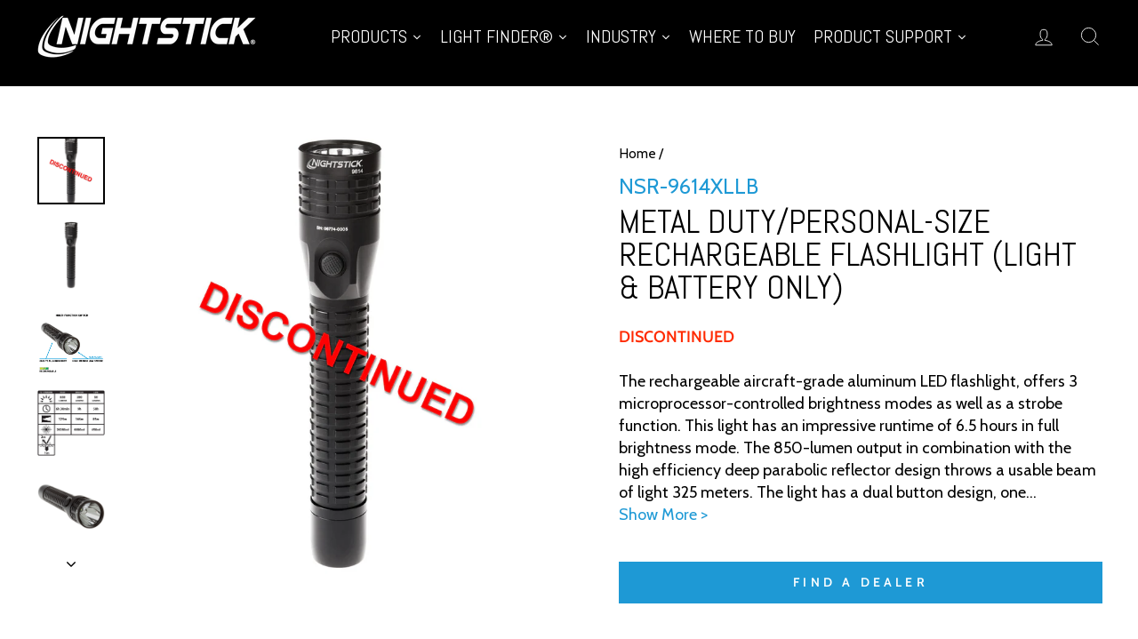

--- FILE ---
content_type: text/html; charset=utf-8
request_url: https://www.nightstick.com/products/NSR-9614XLLB
body_size: 70834
content:
<!doctype html>
<html class="no-js" lang="en" dir="ltr">
<head>

  <!-- Google Tag Manager -->
  <script>(function(w,d,s,l,i){w[l]=w[l]||[];w[l].push({'gtm.start':
  new Date().getTime(),event:'gtm.js'});var f=d.getElementsByTagName(s)[0],
  j=d.createElement(s),dl=l!='dataLayer'?'&l='+l:'';j.async=true;j.src=
  'https://www.googletagmanager.com/gtm.js?id='+i+dl;f.parentNode.insertBefore(j,f);
  })(window,document,'script','dataLayer','GTM-MNJC4JD');</script>
  <!-- End Google Tag Manager -->
  <!-- Google Tag Manager -->
  <script>(function(w,d,s,l,i){w[l]=w[l]||[];w[l].push({'gtm.start':
  new Date().getTime(),event:'gtm.js'});var f=d.getElementsByTagName(s)[0],
  j=d.createElement(s),dl=l!='dataLayer'?'&l='+l:'';j.async=true;j.src=
  'https://www.googletagmanager.com/gtm.js?id='+i+dl;f.parentNode.insertBefore(j,f);
  })(window,document,'script','dataLayer','GTM-K4KWRMJ8');</script>
  <!-- End Google Tag Manager -->

  
  <meta charset="utf-8">
  <meta http-equiv="X-UA-Compatible" content="IE=edge,chrome=1">
  <meta name="viewport" content="width=device-width,initial-scale=1">
  <meta name="theme-color" content="#1e99d5">
  <script id="wpm-meta-placeholder"></script>
  <script>
  document.addEventListener("DOMContentLoaded", function () {
    const url = window.location.href.toLowerCase();
    const placeholder = document.getElementById('wpm-meta-placeholder');

    if (placeholder && (url.includes('wpm') || url.includes('web-pixels-manager'))) {
        const meta = document.createElement("meta");
        meta.setAttribute("name", "robots");
        meta.setAttribute("content", "noindex, nofollow");

        // Insert BEFORE the placeholder, inside <head>
        placeholder.before(meta);
    }
  });
  </script>


  

  <!-- Fallback for other page types -->
  <link rel="canonical" href="https://www.nightstick.com/products/nsr-9614xllb">


<title>NSR-9614XLLB: Metal Duty/Personal-Size Rechargeable Flashlight (light &amp; battery only) (DISCONTINUED)
</title>
<meta name="description" content="DISCONTINUED 850 Lumens with 6.5 hours run-time Aircraft-grade 6061-TC aluminum housing Momentary or constant-on with 3 brightness levels &amp;amp; strobe Beam distance rated at 325 meters Li-ion rechargeable battery (included)" /><link rel="preconnect" href="https://cdn.shopify.com" crossorigin>
  <link rel="preconnect" href="https://fonts.shopifycdn.com" crossorigin>
  <link rel="dns-prefetch" href="https://productreviews.shopifycdn.com">
  <link rel="dns-prefetch" href="https://ajax.googleapis.com">
  <link rel="dns-prefetch" href="https://maps.googleapis.com">
  <link rel="dns-prefetch" href="https://maps.gstatic.com"><link rel="shortcut icon" href="//www.nightstick.com/cdn/shop/files/NS_black_FAV_32x32.jpg?v=1619138888" type="image/png" /><!-- YELLOWWEBMONKEY --> 
  <link href="//www.nightstick.com/cdn/shop/t/16/assets/ywm-custom.css?v=106375435895655347101759931351" rel="stylesheet" type="text/css" media="all" />
<!-- END YELLOWWEBMONKEY --><meta property="og:site_name" content="Nightstick">
  <meta property="og:url" content="https://www.nightstick.com/products/nsr-9614xllb">
  <meta property="og:title" content="NSR-9614XLLB: Metal Duty/Personal-Size Rechargeable Flashlight (light &amp; battery only)">
  <meta property="og:type" content="product">
  <meta property="og:description" content="DISCONTINUED 850 Lumens with 6.5 hours run-time Aircraft-grade 6061-TC aluminum housing Momentary or constant-on with 3 brightness levels &amp;amp; strobe Beam distance rated at 325 meters Li-ion rechargeable battery (included)"><meta property="og:image" content="https://www.nightstick.com/cdn/shop/files/960x960_NSR-9614XL_363ba5dd-6914-4ea9-9240-794ac55e27ee.jpg?v=1699483696">
    <meta property="og:image:secure_url" content="https://www.nightstick.com/cdn/shop/files/960x960_NSR-9614XL_363ba5dd-6914-4ea9-9240-794ac55e27ee.jpg?v=1699483696">
    <meta property="og:image:width" content="2475">
    <meta property="og:image:height" content="2475"><meta name="twitter:site" content="@nightstick">
  <meta name="twitter:card" content="summary_large_image">
  <meta name="twitter:title" content="NSR-9614XLLB: Metal Duty/Personal-Size Rechargeable Flashlight (light & battery only)">
  <meta name="twitter:description" content="DISCONTINUED 850 Lumens with 6.5 hours run-time Aircraft-grade 6061-TC aluminum housing Momentary or constant-on with 3 brightness levels &amp;amp; strobe Beam distance rated at 325 meters Li-ion rechargeable battery (included)">
<style data-shopify>@font-face {
  font-family: Abel;
  font-weight: 400;
  font-style: normal;
  font-display: swap;
  src: url("//www.nightstick.com/cdn/fonts/abel/abel_n4.0254805ccf79872a96d53996a984f2b9039f9995.woff2") format("woff2"),
       url("//www.nightstick.com/cdn/fonts/abel/abel_n4.635ebaebd760542724b79271de73bae7c2091173.woff") format("woff");
}

  @font-face {
  font-family: Cabin;
  font-weight: 400;
  font-style: normal;
  font-display: swap;
  src: url("//www.nightstick.com/cdn/fonts/cabin/cabin_n4.cefc6494a78f87584a6f312fea532919154f66fe.woff2") format("woff2"),
       url("//www.nightstick.com/cdn/fonts/cabin/cabin_n4.8c16611b00f59d27f4b27ce4328dfe514ce77517.woff") format("woff");
}


  @font-face {
  font-family: Cabin;
  font-weight: 600;
  font-style: normal;
  font-display: swap;
  src: url("//www.nightstick.com/cdn/fonts/cabin/cabin_n6.c6b1e64927bbec1c65aab7077888fb033480c4f7.woff2") format("woff2"),
       url("//www.nightstick.com/cdn/fonts/cabin/cabin_n6.6c2e65d54c893ad9f1390da3b810b8e6cf976a4f.woff") format("woff");
}

  @font-face {
  font-family: Cabin;
  font-weight: 400;
  font-style: italic;
  font-display: swap;
  src: url("//www.nightstick.com/cdn/fonts/cabin/cabin_i4.d89c1b32b09ecbc46c12781fcf7b2085f17c0be9.woff2") format("woff2"),
       url("//www.nightstick.com/cdn/fonts/cabin/cabin_i4.0a521b11d0b69adfc41e22a263eec7c02aecfe99.woff") format("woff");
}

  @font-face {
  font-family: Cabin;
  font-weight: 600;
  font-style: italic;
  font-display: swap;
  src: url("//www.nightstick.com/cdn/fonts/cabin/cabin_i6.f09e39e860dd73a664673caf87e5a0b93b584340.woff2") format("woff2"),
       url("//www.nightstick.com/cdn/fonts/cabin/cabin_i6.5b37bf1fce036a7ee54dbf8fb86341d9c8883ee1.woff") format("woff");
}

</style><link href="//www.nightstick.com/cdn/shop/t/16/assets/theme.css?v=101585010106165052521726875142" rel="stylesheet" type="text/css" media="all" />
<style data-shopify>:root {
    --typeHeaderPrimary: Abel;
    --typeHeaderFallback: sans-serif;
    --typeHeaderSize: 44px;
    --typeHeaderWeight: 400;
    --typeHeaderLineHeight: 1;
    --typeHeaderSpacing: 0.0em;

    --typeBasePrimary:Cabin;
    --typeBaseFallback:sans-serif;
    --typeBaseSize: 18px;
    --typeBaseWeight: 400;
    --typeBaseSpacing: 0.0em;
    --typeBaseLineHeight: 1.4;
    --typeBaselineHeightMinus01: 1.3;

    --typeCollectionTitle: 20px;

    --iconWeight: 2px;
    --iconLinecaps: miter;

    
        --buttonRadius: 0;
    

    --colorGridOverlayOpacity: 0.1;
    }

    .placeholder-content {
    background-image: linear-gradient(100deg, #ffffff 40%, #f7f7f7 63%, #ffffff 79%);
    }</style><script>
    document.documentElement.className = document.documentElement.className.replace('no-js', 'js');

    window.theme = window.theme || {};
    theme.routes = {
      home: "/",
      cart: "/cart.js",
      cartPage: "/cart",
      cartAdd: "/cart/add.js",
      cartChange: "/cart/change.js",
      search: "/search",
      predictiveSearch: "/search/suggest"
    };
    theme.strings = {
      soldOut: "Sold Out",
      unavailable: "Unavailable",
      inStockLabel: "In stock, ready to ship",
      oneStockLabel: "Low stock - [count] item left",
      otherStockLabel: "Low stock - [count] items left",
      willNotShipUntil: "Ready to ship [date]",
      willBeInStockAfter: "Back in stock [date]",
      waitingForStock: "Backordered, shipping soon",
      savePrice: "Save [saved_amount]",
      cartEmpty: "Your cart is currently empty.",
      cartTermsConfirmation: "You must agree with the terms and conditions of sales to check out",
      searchCollections: "Collections",
      searchPages: "Pages",
      searchArticles: "Articles",
      productFrom: "from ",
      maxQuantity: "You can only have [quantity] of [title] in your cart."
    };
    theme.settings = {
      cartType: "drawer",
      isCustomerTemplate: false,
      moneyFormat: "${{amount}}",
      saveType: "dollar",
      productImageSize: "square",
      productImageCover: false,
      predictiveSearch: true,
      predictiveSearchType: null,
      predictiveSearchVendor: false,
      predictiveSearchPrice: false,
      quickView: false,
      themeName: 'Impulse',
      themeVersion: "7.5.2"
    };
  </script>

  
    <script>window.performance && window.performance.mark && window.performance.mark('shopify.content_for_header.start');</script><meta id="shopify-digital-wallet" name="shopify-digital-wallet" content="/52085620905/digital_wallets/dialog">
<link rel="alternate" type="application/json+oembed" href="https://www.nightstick.com/products/nsr-9614xllb.oembed">
<script async="async" src="/checkouts/internal/preloads.js?locale=en-US"></script>
<script id="shopify-features" type="application/json">{"accessToken":"8c1ef0f66829ab63708a1a4438344963","betas":["rich-media-storefront-analytics"],"domain":"www.nightstick.com","predictiveSearch":true,"shopId":52085620905,"locale":"en"}</script>
<script>var Shopify = Shopify || {};
Shopify.shop = "nightstick.myshopify.com";
Shopify.locale = "en";
Shopify.currency = {"active":"USD","rate":"1.0"};
Shopify.country = "US";
Shopify.theme = {"name":"YWM Impulse v7.5.2","id":140197691561,"schema_name":"Impulse","schema_version":"7.5.2","theme_store_id":857,"role":"main"};
Shopify.theme.handle = "null";
Shopify.theme.style = {"id":null,"handle":null};
Shopify.cdnHost = "www.nightstick.com/cdn";
Shopify.routes = Shopify.routes || {};
Shopify.routes.root = "/";</script>
<script type="module">!function(o){(o.Shopify=o.Shopify||{}).modules=!0}(window);</script>
<script>!function(o){function n(){var o=[];function n(){o.push(Array.prototype.slice.apply(arguments))}return n.q=o,n}var t=o.Shopify=o.Shopify||{};t.loadFeatures=n(),t.autoloadFeatures=n()}(window);</script>
<script id="shop-js-analytics" type="application/json">{"pageType":"product"}</script>
<script defer="defer" async type="module" src="//www.nightstick.com/cdn/shopifycloud/shop-js/modules/v2/client.init-shop-cart-sync_BT-GjEfc.en.esm.js"></script>
<script defer="defer" async type="module" src="//www.nightstick.com/cdn/shopifycloud/shop-js/modules/v2/chunk.common_D58fp_Oc.esm.js"></script>
<script defer="defer" async type="module" src="//www.nightstick.com/cdn/shopifycloud/shop-js/modules/v2/chunk.modal_xMitdFEc.esm.js"></script>
<script type="module">
  await import("//www.nightstick.com/cdn/shopifycloud/shop-js/modules/v2/client.init-shop-cart-sync_BT-GjEfc.en.esm.js");
await import("//www.nightstick.com/cdn/shopifycloud/shop-js/modules/v2/chunk.common_D58fp_Oc.esm.js");
await import("//www.nightstick.com/cdn/shopifycloud/shop-js/modules/v2/chunk.modal_xMitdFEc.esm.js");

  window.Shopify.SignInWithShop?.initShopCartSync?.({"fedCMEnabled":true,"windoidEnabled":true});

</script>
<script>(function() {
  var isLoaded = false;
  function asyncLoad() {
    if (isLoaded) return;
    isLoaded = true;
    var urls = ["https:\/\/gtranslate.io\/shopify\/gtranslate.js?shop=nightstick.myshopify.com","https:\/\/cdn.shopify.com\/s\/files\/1\/0520\/8562\/0905\/t\/10\/assets\/globo.formbuilder.init.js?v=1679062553\u0026shop=nightstick.myshopify.com"];
    for (var i = 0; i < urls.length; i++) {
      var s = document.createElement('script');
      s.type = 'text/javascript';
      s.async = true;
      s.src = urls[i];
      var x = document.getElementsByTagName('script')[0];
      x.parentNode.insertBefore(s, x);
    }
  };
  if(window.attachEvent) {
    window.attachEvent('onload', asyncLoad);
  } else {
    window.addEventListener('load', asyncLoad, false);
  }
})();</script>
<script id="__st">var __st={"a":52085620905,"offset":-21600,"reqid":"fa6fc490-3484-4fbf-afea-b0c95ea329c3-1769035135","pageurl":"www.nightstick.com\/products\/NSR-9614XLLB","u":"595be6876388","p":"product","rtyp":"product","rid":6257710760105};</script>
<script>window.ShopifyPaypalV4VisibilityTracking = true;</script>
<script id="captcha-bootstrap">!function(){'use strict';const t='contact',e='account',n='new_comment',o=[[t,t],['blogs',n],['comments',n],[t,'customer']],c=[[e,'customer_login'],[e,'guest_login'],[e,'recover_customer_password'],[e,'create_customer']],r=t=>t.map((([t,e])=>`form[action*='/${t}']:not([data-nocaptcha='true']) input[name='form_type'][value='${e}']`)).join(','),a=t=>()=>t?[...document.querySelectorAll(t)].map((t=>t.form)):[];function s(){const t=[...o],e=r(t);return a(e)}const i='password',u='form_key',d=['recaptcha-v3-token','g-recaptcha-response','h-captcha-response',i],f=()=>{try{return window.sessionStorage}catch{return}},m='__shopify_v',_=t=>t.elements[u];function p(t,e,n=!1){try{const o=window.sessionStorage,c=JSON.parse(o.getItem(e)),{data:r}=function(t){const{data:e,action:n}=t;return t[m]||n?{data:e,action:n}:{data:t,action:n}}(c);for(const[e,n]of Object.entries(r))t.elements[e]&&(t.elements[e].value=n);n&&o.removeItem(e)}catch(o){console.error('form repopulation failed',{error:o})}}const l='form_type',E='cptcha';function T(t){t.dataset[E]=!0}const w=window,h=w.document,L='Shopify',v='ce_forms',y='captcha';let A=!1;((t,e)=>{const n=(g='f06e6c50-85a8-45c8-87d0-21a2b65856fe',I='https://cdn.shopify.com/shopifycloud/storefront-forms-hcaptcha/ce_storefront_forms_captcha_hcaptcha.v1.5.2.iife.js',D={infoText:'Protected by hCaptcha',privacyText:'Privacy',termsText:'Terms'},(t,e,n)=>{const o=w[L][v],c=o.bindForm;if(c)return c(t,g,e,D).then(n);var r;o.q.push([[t,g,e,D],n]),r=I,A||(h.body.append(Object.assign(h.createElement('script'),{id:'captcha-provider',async:!0,src:r})),A=!0)});var g,I,D;w[L]=w[L]||{},w[L][v]=w[L][v]||{},w[L][v].q=[],w[L][y]=w[L][y]||{},w[L][y].protect=function(t,e){n(t,void 0,e),T(t)},Object.freeze(w[L][y]),function(t,e,n,w,h,L){const[v,y,A,g]=function(t,e,n){const i=e?o:[],u=t?c:[],d=[...i,...u],f=r(d),m=r(i),_=r(d.filter((([t,e])=>n.includes(e))));return[a(f),a(m),a(_),s()]}(w,h,L),I=t=>{const e=t.target;return e instanceof HTMLFormElement?e:e&&e.form},D=t=>v().includes(t);t.addEventListener('submit',(t=>{const e=I(t);if(!e)return;const n=D(e)&&!e.dataset.hcaptchaBound&&!e.dataset.recaptchaBound,o=_(e),c=g().includes(e)&&(!o||!o.value);(n||c)&&t.preventDefault(),c&&!n&&(function(t){try{if(!f())return;!function(t){const e=f();if(!e)return;const n=_(t);if(!n)return;const o=n.value;o&&e.removeItem(o)}(t);const e=Array.from(Array(32),(()=>Math.random().toString(36)[2])).join('');!function(t,e){_(t)||t.append(Object.assign(document.createElement('input'),{type:'hidden',name:u})),t.elements[u].value=e}(t,e),function(t,e){const n=f();if(!n)return;const o=[...t.querySelectorAll(`input[type='${i}']`)].map((({name:t})=>t)),c=[...d,...o],r={};for(const[a,s]of new FormData(t).entries())c.includes(a)||(r[a]=s);n.setItem(e,JSON.stringify({[m]:1,action:t.action,data:r}))}(t,e)}catch(e){console.error('failed to persist form',e)}}(e),e.submit())}));const S=(t,e)=>{t&&!t.dataset[E]&&(n(t,e.some((e=>e===t))),T(t))};for(const o of['focusin','change'])t.addEventListener(o,(t=>{const e=I(t);D(e)&&S(e,y())}));const B=e.get('form_key'),M=e.get(l),P=B&&M;t.addEventListener('DOMContentLoaded',(()=>{const t=y();if(P)for(const e of t)e.elements[l].value===M&&p(e,B);[...new Set([...A(),...v().filter((t=>'true'===t.dataset.shopifyCaptcha))])].forEach((e=>S(e,t)))}))}(h,new URLSearchParams(w.location.search),n,t,e,['guest_login'])})(!0,!0)}();</script>
<script integrity="sha256-4kQ18oKyAcykRKYeNunJcIwy7WH5gtpwJnB7kiuLZ1E=" data-source-attribution="shopify.loadfeatures" defer="defer" src="//www.nightstick.com/cdn/shopifycloud/storefront/assets/storefront/load_feature-a0a9edcb.js" crossorigin="anonymous"></script>
<script data-source-attribution="shopify.dynamic_checkout.dynamic.init">var Shopify=Shopify||{};Shopify.PaymentButton=Shopify.PaymentButton||{isStorefrontPortableWallets:!0,init:function(){window.Shopify.PaymentButton.init=function(){};var t=document.createElement("script");t.src="https://www.nightstick.com/cdn/shopifycloud/portable-wallets/latest/portable-wallets.en.js",t.type="module",document.head.appendChild(t)}};
</script>
<script data-source-attribution="shopify.dynamic_checkout.buyer_consent">
  function portableWalletsHideBuyerConsent(e){var t=document.getElementById("shopify-buyer-consent"),n=document.getElementById("shopify-subscription-policy-button");t&&n&&(t.classList.add("hidden"),t.setAttribute("aria-hidden","true"),n.removeEventListener("click",e))}function portableWalletsShowBuyerConsent(e){var t=document.getElementById("shopify-buyer-consent"),n=document.getElementById("shopify-subscription-policy-button");t&&n&&(t.classList.remove("hidden"),t.removeAttribute("aria-hidden"),n.addEventListener("click",e))}window.Shopify?.PaymentButton&&(window.Shopify.PaymentButton.hideBuyerConsent=portableWalletsHideBuyerConsent,window.Shopify.PaymentButton.showBuyerConsent=portableWalletsShowBuyerConsent);
</script>
<script data-source-attribution="shopify.dynamic_checkout.cart.bootstrap">document.addEventListener("DOMContentLoaded",(function(){function t(){return document.querySelector("shopify-accelerated-checkout-cart, shopify-accelerated-checkout")}if(t())Shopify.PaymentButton.init();else{new MutationObserver((function(e,n){t()&&(Shopify.PaymentButton.init(),n.disconnect())})).observe(document.body,{childList:!0,subtree:!0})}}));
</script>
<script id='scb4127' type='text/javascript' async='' src='https://www.nightstick.com/cdn/shopifycloud/privacy-banner/storefront-banner.js'></script>
<script>window.performance && window.performance.mark && window.performance.mark('shopify.content_for_header.end');</script>

  <script src="//www.nightstick.com/cdn/shop/t/16/assets/vendor-scripts-v11.js" defer="defer"></script><script src="//www.nightstick.com/cdn/shop/t/16/assets/theme.js?v=89712913476902266181741213026" defer="defer"></script>

<!-- BEGIN app block: shopify://apps/judge-me-reviews/blocks/judgeme_core/61ccd3b1-a9f2-4160-9fe9-4fec8413e5d8 --><!-- Start of Judge.me Core -->






<link rel="dns-prefetch" href="https://cdnwidget.judge.me">
<link rel="dns-prefetch" href="https://cdn.judge.me">
<link rel="dns-prefetch" href="https://cdn1.judge.me">
<link rel="dns-prefetch" href="https://api.judge.me">

<script data-cfasync='false' class='jdgm-settings-script'>window.jdgmSettings={"pagination":5,"disable_web_reviews":false,"badge_no_review_text":"No reviews","badge_n_reviews_text":"({{ n }}) ","badge_star_color":"#1E99D5","hide_badge_preview_if_no_reviews":true,"badge_hide_text":false,"enforce_center_preview_badge":false,"widget_title":"Customer Reviews","widget_open_form_text":"Write a review","widget_close_form_text":"Cancel review","widget_refresh_page_text":"Refresh page","widget_summary_text":"Based on {{ number_of_reviews }} review/reviews","widget_no_review_text":"Be the first to write a review","widget_name_field_text":"Display name","widget_verified_name_field_text":"Verified Name (public)","widget_name_placeholder_text":"Display name","widget_required_field_error_text":"This field is required.","widget_email_field_text":"Email address","widget_verified_email_field_text":"Verified Email (private, can not be edited)","widget_email_placeholder_text":"Your email address","widget_email_field_error_text":"Please enter a valid email address.","widget_rating_field_text":"Rating","widget_review_title_field_text":"Review Title","widget_review_title_placeholder_text":"Give your review a title","widget_review_body_field_text":"Review content","widget_review_body_placeholder_text":"Start writing here...","widget_pictures_field_text":"Picture/Video (optional)","widget_submit_review_text":"Submit Review","widget_submit_verified_review_text":"Submit Verified Review","widget_submit_success_msg_with_auto_publish":"Thank you! Please refresh the page in a few moments to see your review. You can remove or edit your review by logging into \u003ca href='https://judge.me/login' target='_blank' rel='nofollow noopener'\u003eJudge.me\u003c/a\u003e","widget_submit_success_msg_no_auto_publish":"Thank you! Your review will be published as soon as it is approved by the shop admin. You can remove or edit your review by logging into \u003ca href='https://judge.me/login' target='_blank' rel='nofollow noopener'\u003eJudge.me\u003c/a\u003e","widget_show_default_reviews_out_of_total_text":"Showing {{ n_reviews_shown }} out of {{ n_reviews }} reviews.","widget_show_all_link_text":"Show all","widget_show_less_link_text":"Show less","widget_author_said_text":"{{ reviewer_name }} said:","widget_days_text":"{{ n }} days ago","widget_weeks_text":"{{ n }} week/weeks ago","widget_months_text":"{{ n }} month/months ago","widget_years_text":"{{ n }} year/years ago","widget_yesterday_text":"Yesterday","widget_today_text":"Today","widget_replied_text":"\u003e\u003e {{ shop_name }} replied:","widget_read_more_text":"Read more","widget_reviewer_name_as_initial":"","widget_rating_filter_color":"#fbcd0a","widget_rating_filter_see_all_text":"See all reviews","widget_sorting_most_recent_text":"Most Recent","widget_sorting_highest_rating_text":"Highest Rating","widget_sorting_lowest_rating_text":"Lowest Rating","widget_sorting_with_pictures_text":"Only Pictures","widget_sorting_most_helpful_text":"Most Helpful","widget_open_question_form_text":"Ask a question","widget_reviews_subtab_text":"Reviews","widget_questions_subtab_text":"Questions","widget_question_label_text":"Question","widget_answer_label_text":"Answer","widget_question_placeholder_text":"Write your question here","widget_submit_question_text":"Submit Question","widget_question_submit_success_text":"Thank you for your question! We will notify you once it gets answered.","widget_star_color":"#1E99D5","verified_badge_text":"Verified","verified_badge_bg_color":"","verified_badge_text_color":"","verified_badge_placement":"left-of-reviewer-name","widget_review_max_height":"","widget_hide_border":false,"widget_social_share":false,"widget_thumb":false,"widget_review_location_show":false,"widget_location_format":"","all_reviews_include_out_of_store_products":true,"all_reviews_out_of_store_text":"(out of store)","all_reviews_pagination":100,"all_reviews_product_name_prefix_text":"about","enable_review_pictures":true,"enable_question_anwser":false,"widget_theme":"default","review_date_format":"mm/dd/yyyy","default_sort_method":"most-recent","widget_product_reviews_subtab_text":"Product Reviews","widget_shop_reviews_subtab_text":"Shop Reviews","widget_other_products_reviews_text":"Reviews for other products","widget_store_reviews_subtab_text":"Store reviews","widget_no_store_reviews_text":"This store hasn't received any reviews yet","widget_web_restriction_product_reviews_text":"This product hasn't received any reviews yet","widget_no_items_text":"No items found","widget_show_more_text":"Show more","widget_write_a_store_review_text":"Write a Store Review","widget_other_languages_heading":"Reviews in Other Languages","widget_translate_review_text":"Translate review to {{ language }}","widget_translating_review_text":"Translating...","widget_show_original_translation_text":"Show original ({{ language }})","widget_translate_review_failed_text":"Review couldn't be translated.","widget_translate_review_retry_text":"Retry","widget_translate_review_try_again_later_text":"Try again later","show_product_url_for_grouped_product":false,"widget_sorting_pictures_first_text":"Pictures First","show_pictures_on_all_rev_page_mobile":false,"show_pictures_on_all_rev_page_desktop":false,"floating_tab_hide_mobile_install_preference":false,"floating_tab_button_name":"★ Reviews","floating_tab_title":"Let customers speak for us","floating_tab_button_color":"","floating_tab_button_background_color":"","floating_tab_url":"","floating_tab_url_enabled":false,"floating_tab_tab_style":"text","all_reviews_text_badge_text":"Customers rate us {{ shop.metafields.judgeme.all_reviews_rating | round: 1 }}/5 based on {{ shop.metafields.judgeme.all_reviews_count }} reviews.","all_reviews_text_badge_text_branded_style":"{{ shop.metafields.judgeme.all_reviews_rating | round: 1 }} out of 5 stars based on {{ shop.metafields.judgeme.all_reviews_count }} reviews","is_all_reviews_text_badge_a_link":false,"show_stars_for_all_reviews_text_badge":false,"all_reviews_text_badge_url":"","all_reviews_text_style":"branded","all_reviews_text_color_style":"judgeme_brand_color","all_reviews_text_color":"#108474","all_reviews_text_show_jm_brand":true,"featured_carousel_show_header":true,"featured_carousel_title":"Let customers speak for us","testimonials_carousel_title":"Customers are saying","videos_carousel_title":"Real customer stories","cards_carousel_title":"Customers are saying","featured_carousel_count_text":"from {{ n }} reviews","featured_carousel_add_link_to_all_reviews_page":false,"featured_carousel_url":"","featured_carousel_show_images":true,"featured_carousel_autoslide_interval":5,"featured_carousel_arrows_on_the_sides":false,"featured_carousel_height":250,"featured_carousel_width":80,"featured_carousel_image_size":0,"featured_carousel_image_height":250,"featured_carousel_arrow_color":"#eeeeee","verified_count_badge_style":"branded","verified_count_badge_orientation":"horizontal","verified_count_badge_color_style":"judgeme_brand_color","verified_count_badge_color":"#108474","is_verified_count_badge_a_link":false,"verified_count_badge_url":"","verified_count_badge_show_jm_brand":true,"widget_rating_preset_default":5,"widget_first_sub_tab":"product-reviews","widget_show_histogram":true,"widget_histogram_use_custom_color":false,"widget_pagination_use_custom_color":false,"widget_star_use_custom_color":false,"widget_verified_badge_use_custom_color":false,"widget_write_review_use_custom_color":false,"picture_reminder_submit_button":"Upload Pictures","enable_review_videos":false,"mute_video_by_default":false,"widget_sorting_videos_first_text":"Videos First","widget_review_pending_text":"Pending","featured_carousel_items_for_large_screen":3,"social_share_options_order":"Facebook,Twitter","remove_microdata_snippet":true,"disable_json_ld":false,"enable_json_ld_products":false,"preview_badge_show_question_text":false,"preview_badge_no_question_text":"No questions","preview_badge_n_question_text":"{{ number_of_questions }} question/questions","qa_badge_show_icon":false,"qa_badge_position":"same-row","remove_judgeme_branding":false,"widget_add_search_bar":false,"widget_search_bar_placeholder":"Search","widget_sorting_verified_only_text":"Verified only","featured_carousel_theme":"default","featured_carousel_show_rating":true,"featured_carousel_show_title":true,"featured_carousel_show_body":true,"featured_carousel_show_date":false,"featured_carousel_show_reviewer":true,"featured_carousel_show_product":false,"featured_carousel_header_background_color":"#108474","featured_carousel_header_text_color":"#ffffff","featured_carousel_name_product_separator":"reviewed","featured_carousel_full_star_background":"#108474","featured_carousel_empty_star_background":"#dadada","featured_carousel_vertical_theme_background":"#f9fafb","featured_carousel_verified_badge_enable":true,"featured_carousel_verified_badge_color":"#108474","featured_carousel_border_style":"round","featured_carousel_review_line_length_limit":3,"featured_carousel_more_reviews_button_text":"Read more reviews","featured_carousel_view_product_button_text":"View product","all_reviews_page_load_reviews_on":"scroll","all_reviews_page_load_more_text":"Load More Reviews","disable_fb_tab_reviews":false,"enable_ajax_cdn_cache":false,"widget_advanced_speed_features":5,"widget_public_name_text":"displayed publicly like","default_reviewer_name":"John Smith","default_reviewer_name_has_non_latin":true,"widget_reviewer_anonymous":"Anonymous","medals_widget_title":"Judge.me Review Medals","medals_widget_background_color":"#f9fafb","medals_widget_position":"footer_all_pages","medals_widget_border_color":"#f9fafb","medals_widget_verified_text_position":"left","medals_widget_use_monochromatic_version":false,"medals_widget_elements_color":"#108474","show_reviewer_avatar":true,"widget_invalid_yt_video_url_error_text":"Not a YouTube video URL","widget_max_length_field_error_text":"Please enter no more than {0} characters.","widget_show_country_flag":false,"widget_show_collected_via_shop_app":true,"widget_verified_by_shop_badge_style":"light","widget_verified_by_shop_text":"Verified by Shop","widget_show_photo_gallery":false,"widget_load_with_code_splitting":true,"widget_ugc_install_preference":false,"widget_ugc_title":"Made by us, Shared by you","widget_ugc_subtitle":"Tag us to see your picture featured in our page","widget_ugc_arrows_color":"#ffffff","widget_ugc_primary_button_text":"Buy Now","widget_ugc_primary_button_background_color":"#108474","widget_ugc_primary_button_text_color":"#ffffff","widget_ugc_primary_button_border_width":"0","widget_ugc_primary_button_border_style":"none","widget_ugc_primary_button_border_color":"#108474","widget_ugc_primary_button_border_radius":"25","widget_ugc_secondary_button_text":"Load More","widget_ugc_secondary_button_background_color":"#ffffff","widget_ugc_secondary_button_text_color":"#108474","widget_ugc_secondary_button_border_width":"2","widget_ugc_secondary_button_border_style":"solid","widget_ugc_secondary_button_border_color":"#108474","widget_ugc_secondary_button_border_radius":"25","widget_ugc_reviews_button_text":"View Reviews","widget_ugc_reviews_button_background_color":"#ffffff","widget_ugc_reviews_button_text_color":"#108474","widget_ugc_reviews_button_border_width":"2","widget_ugc_reviews_button_border_style":"solid","widget_ugc_reviews_button_border_color":"#108474","widget_ugc_reviews_button_border_radius":"25","widget_ugc_reviews_button_link_to":"judgeme-reviews-page","widget_ugc_show_post_date":true,"widget_ugc_max_width":"800","widget_rating_metafield_value_type":true,"widget_primary_color":"#1E99D5","widget_enable_secondary_color":false,"widget_secondary_color":"#edf5f5","widget_summary_average_rating_text":"{{ average_rating }} out of 5","widget_media_grid_title":"Customer photos \u0026 videos","widget_media_grid_see_more_text":"See more","widget_round_style":false,"widget_show_product_medals":true,"widget_verified_by_judgeme_text":"Verified by Judge.me","widget_show_store_medals":true,"widget_verified_by_judgeme_text_in_store_medals":"Verified by Judge.me","widget_media_field_exceed_quantity_message":"Sorry, we can only accept {{ max_media }} for one review.","widget_media_field_exceed_limit_message":"{{ file_name }} is too large, please select a {{ media_type }} less than {{ size_limit }}MB.","widget_review_submitted_text":"Review Submitted!","widget_question_submitted_text":"Question Submitted!","widget_close_form_text_question":"Cancel","widget_write_your_answer_here_text":"Write your answer here","widget_enabled_branded_link":true,"widget_show_collected_by_judgeme":false,"widget_reviewer_name_color":"","widget_write_review_text_color":"","widget_write_review_bg_color":"","widget_collected_by_judgeme_text":"collected by Judge.me","widget_pagination_type":"standard","widget_load_more_text":"Load More","widget_load_more_color":"#108474","widget_full_review_text":"Full Review","widget_read_more_reviews_text":"Read More Reviews","widget_read_questions_text":"Read Questions","widget_questions_and_answers_text":"Questions \u0026 Answers","widget_verified_by_text":"Verified by","widget_verified_text":"Verified","widget_number_of_reviews_text":"{{ number_of_reviews }} reviews","widget_back_button_text":"Back","widget_next_button_text":"Next","widget_custom_forms_filter_button":"Filters","custom_forms_style":"horizontal","widget_show_review_information":false,"how_reviews_are_collected":"How reviews are collected?","widget_show_review_keywords":false,"widget_gdpr_statement":"How we use your data: We'll only contact you about the review you left, and only if necessary. By submitting your review, you agree to Judge.me's \u003ca href='https://judge.me/terms' target='_blank' rel='nofollow noopener'\u003eterms\u003c/a\u003e, \u003ca href='https://judge.me/privacy' target='_blank' rel='nofollow noopener'\u003eprivacy\u003c/a\u003e and \u003ca href='https://judge.me/content-policy' target='_blank' rel='nofollow noopener'\u003econtent\u003c/a\u003e policies.","widget_multilingual_sorting_enabled":false,"widget_translate_review_content_enabled":false,"widget_translate_review_content_method":"manual","popup_widget_review_selection":"automatically_with_pictures","popup_widget_round_border_style":true,"popup_widget_show_title":true,"popup_widget_show_body":true,"popup_widget_show_reviewer":false,"popup_widget_show_product":true,"popup_widget_show_pictures":true,"popup_widget_use_review_picture":true,"popup_widget_show_on_home_page":true,"popup_widget_show_on_product_page":true,"popup_widget_show_on_collection_page":true,"popup_widget_show_on_cart_page":true,"popup_widget_position":"bottom_left","popup_widget_first_review_delay":5,"popup_widget_duration":5,"popup_widget_interval":5,"popup_widget_review_count":5,"popup_widget_hide_on_mobile":true,"review_snippet_widget_round_border_style":true,"review_snippet_widget_card_color":"#FFFFFF","review_snippet_widget_slider_arrows_background_color":"#FFFFFF","review_snippet_widget_slider_arrows_color":"#000000","review_snippet_widget_star_color":"#108474","show_product_variant":false,"all_reviews_product_variant_label_text":"Variant: ","widget_show_verified_branding":false,"widget_ai_summary_title":"Customers say","widget_ai_summary_disclaimer":"AI-powered review summary based on recent customer reviews","widget_show_ai_summary":false,"widget_show_ai_summary_bg":false,"widget_show_review_title_input":true,"redirect_reviewers_invited_via_email":"review_widget","request_store_review_after_product_review":false,"request_review_other_products_in_order":false,"review_form_color_scheme":"default","review_form_corner_style":"square","review_form_star_color":{},"review_form_text_color":"#333333","review_form_background_color":"#ffffff","review_form_field_background_color":"#fafafa","review_form_button_color":{},"review_form_button_text_color":"#ffffff","review_form_modal_overlay_color":"#000000","review_content_screen_title_text":"How would you rate this product?","review_content_introduction_text":"We would love it if you would share a bit about your experience.","store_review_form_title_text":"How would you rate this store?","store_review_form_introduction_text":"We would love it if you would share a bit about your experience.","show_review_guidance_text":true,"one_star_review_guidance_text":"Poor","five_star_review_guidance_text":"Great","customer_information_screen_title_text":"About you","customer_information_introduction_text":"Please tell us more about you.","custom_questions_screen_title_text":"Your experience in more detail","custom_questions_introduction_text":"Here are a few questions to help us understand more about your experience.","review_submitted_screen_title_text":"Thanks for your review!","review_submitted_screen_thank_you_text":"We are processing it and it will appear on the store soon.","review_submitted_screen_email_verification_text":"Please confirm your email by clicking the link we just sent you. This helps us keep reviews authentic.","review_submitted_request_store_review_text":"Would you like to share your experience of shopping with us?","review_submitted_review_other_products_text":"Would you like to review these products?","store_review_screen_title_text":"Would you like to share your experience of shopping with us?","store_review_introduction_text":"We value your feedback and use it to improve. Please share any thoughts or suggestions you have.","reviewer_media_screen_title_picture_text":"Share a picture","reviewer_media_introduction_picture_text":"Upload a photo to support your review.","reviewer_media_screen_title_video_text":"Share a video","reviewer_media_introduction_video_text":"Upload a video to support your review.","reviewer_media_screen_title_picture_or_video_text":"Share a picture or video","reviewer_media_introduction_picture_or_video_text":"Upload a photo or video to support your review.","reviewer_media_youtube_url_text":"Paste your Youtube URL here","advanced_settings_next_step_button_text":"Next","advanced_settings_close_review_button_text":"Close","modal_write_review_flow":false,"write_review_flow_required_text":"Required","write_review_flow_privacy_message_text":"We respect your privacy.","write_review_flow_anonymous_text":"Post review as anonymous","write_review_flow_visibility_text":"This won't be visible to other customers.","write_review_flow_multiple_selection_help_text":"Select as many as you like","write_review_flow_single_selection_help_text":"Select one option","write_review_flow_required_field_error_text":"This field is required","write_review_flow_invalid_email_error_text":"Please enter a valid email address","write_review_flow_max_length_error_text":"Max. {{ max_length }} characters.","write_review_flow_media_upload_text":"\u003cb\u003eClick to upload\u003c/b\u003e or drag and drop","write_review_flow_gdpr_statement":"We'll only contact you about your review if necessary. By submitting your review, you agree to our \u003ca href='https://judge.me/terms' target='_blank' rel='nofollow noopener'\u003eterms and conditions\u003c/a\u003e and \u003ca href='https://judge.me/privacy' target='_blank' rel='nofollow noopener'\u003eprivacy policy\u003c/a\u003e.","rating_only_reviews_enabled":false,"show_negative_reviews_help_screen":false,"new_review_flow_help_screen_rating_threshold":3,"negative_review_resolution_screen_title_text":"Tell us more","negative_review_resolution_text":"Your experience matters to us. If there were issues with your purchase, we're here to help. Feel free to reach out to us, we'd love the opportunity to make things right.","negative_review_resolution_button_text":"Contact us","negative_review_resolution_proceed_with_review_text":"Leave a review","negative_review_resolution_subject":"Issue with purchase from {{ shop_name }}.{{ order_name }}","preview_badge_collection_page_install_status":false,"widget_review_custom_css":"","preview_badge_custom_css":"","preview_badge_stars_count":"5-stars","featured_carousel_custom_css":"","floating_tab_custom_css":"","all_reviews_widget_custom_css":"","medals_widget_custom_css":"","verified_badge_custom_css":"","all_reviews_text_custom_css":"","transparency_badges_collected_via_store_invite":false,"transparency_badges_from_another_provider":false,"transparency_badges_collected_from_store_visitor":false,"transparency_badges_collected_by_verified_review_provider":false,"transparency_badges_earned_reward":false,"transparency_badges_collected_via_store_invite_text":"Review collected via store invitation","transparency_badges_from_another_provider_text":"Review collected from another provider","transparency_badges_collected_from_store_visitor_text":"Review collected from a store visitor","transparency_badges_written_in_google_text":"Review written in Google","transparency_badges_written_in_etsy_text":"Review written in Etsy","transparency_badges_written_in_shop_app_text":"Review written in Shop App","transparency_badges_earned_reward_text":"Review earned a reward for future purchase","product_review_widget_per_page":10,"widget_store_review_label_text":"Review about the store","checkout_comment_extension_title_on_product_page":"Customer Comments","checkout_comment_extension_num_latest_comment_show":5,"checkout_comment_extension_format":"name_and_timestamp","checkout_comment_customer_name":"last_initial","checkout_comment_comment_notification":true,"preview_badge_collection_page_install_preference":false,"preview_badge_home_page_install_preference":false,"preview_badge_product_page_install_preference":false,"review_widget_install_preference":"","review_carousel_install_preference":false,"floating_reviews_tab_install_preference":"none","verified_reviews_count_badge_install_preference":false,"all_reviews_text_install_preference":false,"review_widget_best_location":false,"judgeme_medals_install_preference":false,"review_widget_revamp_enabled":false,"review_widget_qna_enabled":false,"review_widget_header_theme":"minimal","review_widget_widget_title_enabled":true,"review_widget_header_text_size":"medium","review_widget_header_text_weight":"regular","review_widget_average_rating_style":"compact","review_widget_bar_chart_enabled":true,"review_widget_bar_chart_type":"numbers","review_widget_bar_chart_style":"standard","review_widget_expanded_media_gallery_enabled":false,"review_widget_reviews_section_theme":"standard","review_widget_image_style":"thumbnails","review_widget_review_image_ratio":"square","review_widget_stars_size":"medium","review_widget_verified_badge":"standard_text","review_widget_review_title_text_size":"medium","review_widget_review_text_size":"medium","review_widget_review_text_length":"medium","review_widget_number_of_columns_desktop":3,"review_widget_carousel_transition_speed":5,"review_widget_custom_questions_answers_display":"always","review_widget_button_text_color":"#FFFFFF","review_widget_text_color":"#000000","review_widget_lighter_text_color":"#7B7B7B","review_widget_corner_styling":"soft","review_widget_review_word_singular":"review","review_widget_review_word_plural":"reviews","review_widget_voting_label":"Helpful?","review_widget_shop_reply_label":"Reply from {{ shop_name }}:","review_widget_filters_title":"Filters","qna_widget_question_word_singular":"Question","qna_widget_question_word_plural":"Questions","qna_widget_answer_reply_label":"Answer from {{ answerer_name }}:","qna_content_screen_title_text":"Ask a question about this product","qna_widget_question_required_field_error_text":"Please enter your question.","qna_widget_flow_gdpr_statement":"We'll only contact you about your question if necessary. By submitting your question, you agree to our \u003ca href='https://judge.me/terms' target='_blank' rel='nofollow noopener'\u003eterms and conditions\u003c/a\u003e and \u003ca href='https://judge.me/privacy' target='_blank' rel='nofollow noopener'\u003eprivacy policy\u003c/a\u003e.","qna_widget_question_submitted_text":"Thanks for your question!","qna_widget_close_form_text_question":"Close","qna_widget_question_submit_success_text":"We’ll notify you by email when your question is answered.","all_reviews_widget_v2025_enabled":false,"all_reviews_widget_v2025_header_theme":"default","all_reviews_widget_v2025_widget_title_enabled":true,"all_reviews_widget_v2025_header_text_size":"medium","all_reviews_widget_v2025_header_text_weight":"regular","all_reviews_widget_v2025_average_rating_style":"compact","all_reviews_widget_v2025_bar_chart_enabled":true,"all_reviews_widget_v2025_bar_chart_type":"numbers","all_reviews_widget_v2025_bar_chart_style":"standard","all_reviews_widget_v2025_expanded_media_gallery_enabled":false,"all_reviews_widget_v2025_show_store_medals":true,"all_reviews_widget_v2025_show_photo_gallery":true,"all_reviews_widget_v2025_show_review_keywords":false,"all_reviews_widget_v2025_show_ai_summary":false,"all_reviews_widget_v2025_show_ai_summary_bg":false,"all_reviews_widget_v2025_add_search_bar":false,"all_reviews_widget_v2025_default_sort_method":"most-recent","all_reviews_widget_v2025_reviews_per_page":10,"all_reviews_widget_v2025_reviews_section_theme":"default","all_reviews_widget_v2025_image_style":"thumbnails","all_reviews_widget_v2025_review_image_ratio":"square","all_reviews_widget_v2025_stars_size":"medium","all_reviews_widget_v2025_verified_badge":"bold_badge","all_reviews_widget_v2025_review_title_text_size":"medium","all_reviews_widget_v2025_review_text_size":"medium","all_reviews_widget_v2025_review_text_length":"medium","all_reviews_widget_v2025_number_of_columns_desktop":3,"all_reviews_widget_v2025_carousel_transition_speed":5,"all_reviews_widget_v2025_custom_questions_answers_display":"always","all_reviews_widget_v2025_show_product_variant":false,"all_reviews_widget_v2025_show_reviewer_avatar":true,"all_reviews_widget_v2025_reviewer_name_as_initial":"","all_reviews_widget_v2025_review_location_show":false,"all_reviews_widget_v2025_location_format":"","all_reviews_widget_v2025_show_country_flag":false,"all_reviews_widget_v2025_verified_by_shop_badge_style":"light","all_reviews_widget_v2025_social_share":false,"all_reviews_widget_v2025_social_share_options_order":"Facebook,Twitter,LinkedIn,Pinterest","all_reviews_widget_v2025_pagination_type":"standard","all_reviews_widget_v2025_button_text_color":"#FFFFFF","all_reviews_widget_v2025_text_color":"#000000","all_reviews_widget_v2025_lighter_text_color":"#7B7B7B","all_reviews_widget_v2025_corner_styling":"soft","all_reviews_widget_v2025_title":"Customer reviews","all_reviews_widget_v2025_ai_summary_title":"Customers say about this store","all_reviews_widget_v2025_no_review_text":"Be the first to write a review","platform":"shopify","branding_url":"https://app.judge.me/reviews","branding_text":"Powered by Judge.me","locale":"en","reply_name":"Nightstick","widget_version":"3.0","footer":true,"autopublish":true,"review_dates":true,"enable_custom_form":false,"shop_locale":"en","enable_multi_locales_translations":false,"show_review_title_input":true,"review_verification_email_status":"always","can_be_branded":false,"reply_name_text":"Nightstick"};</script> <style class='jdgm-settings-style'>.jdgm-xx{left:0}:root{--jdgm-primary-color: #1E99D5;--jdgm-secondary-color: rgba(30,153,213,0.1);--jdgm-star-color: #1E99D5;--jdgm-write-review-text-color: white;--jdgm-write-review-bg-color: #1E99D5;--jdgm-paginate-color: #1E99D5;--jdgm-border-radius: 0;--jdgm-reviewer-name-color: #1E99D5}.jdgm-histogram__bar-content{background-color:#1E99D5}.jdgm-rev[data-verified-buyer=true] .jdgm-rev__icon.jdgm-rev__icon:after,.jdgm-rev__buyer-badge.jdgm-rev__buyer-badge{color:white;background-color:#1E99D5}.jdgm-review-widget--small .jdgm-gallery.jdgm-gallery .jdgm-gallery__thumbnail-link:nth-child(8) .jdgm-gallery__thumbnail-wrapper.jdgm-gallery__thumbnail-wrapper:before{content:"See more"}@media only screen and (min-width: 768px){.jdgm-gallery.jdgm-gallery .jdgm-gallery__thumbnail-link:nth-child(8) .jdgm-gallery__thumbnail-wrapper.jdgm-gallery__thumbnail-wrapper:before{content:"See more"}}.jdgm-preview-badge .jdgm-star.jdgm-star{color:#1E99D5}.jdgm-prev-badge[data-average-rating='0.00']{display:none !important}.jdgm-author-all-initials{display:none !important}.jdgm-author-last-initial{display:none !important}.jdgm-rev-widg__title{visibility:hidden}.jdgm-rev-widg__summary-text{visibility:hidden}.jdgm-prev-badge__text{visibility:hidden}.jdgm-rev__prod-link-prefix:before{content:'about'}.jdgm-rev__variant-label:before{content:'Variant: '}.jdgm-rev__out-of-store-text:before{content:'(out of store)'}@media only screen and (min-width: 768px){.jdgm-rev__pics .jdgm-rev_all-rev-page-picture-separator,.jdgm-rev__pics .jdgm-rev__product-picture{display:none}}@media only screen and (max-width: 768px){.jdgm-rev__pics .jdgm-rev_all-rev-page-picture-separator,.jdgm-rev__pics .jdgm-rev__product-picture{display:none}}.jdgm-preview-badge[data-template="product"]{display:none !important}.jdgm-preview-badge[data-template="collection"]{display:none !important}.jdgm-preview-badge[data-template="index"]{display:none !important}.jdgm-review-widget[data-from-snippet="true"]{display:none !important}.jdgm-verified-count-badget[data-from-snippet="true"]{display:none !important}.jdgm-carousel-wrapper[data-from-snippet="true"]{display:none !important}.jdgm-all-reviews-text[data-from-snippet="true"]{display:none !important}.jdgm-medals-section[data-from-snippet="true"]{display:none !important}.jdgm-ugc-media-wrapper[data-from-snippet="true"]{display:none !important}.jdgm-rev__transparency-badge[data-badge-type="review_collected_via_store_invitation"]{display:none !important}.jdgm-rev__transparency-badge[data-badge-type="review_collected_from_another_provider"]{display:none !important}.jdgm-rev__transparency-badge[data-badge-type="review_collected_from_store_visitor"]{display:none !important}.jdgm-rev__transparency-badge[data-badge-type="review_written_in_etsy"]{display:none !important}.jdgm-rev__transparency-badge[data-badge-type="review_written_in_google_business"]{display:none !important}.jdgm-rev__transparency-badge[data-badge-type="review_written_in_shop_app"]{display:none !important}.jdgm-rev__transparency-badge[data-badge-type="review_earned_for_future_purchase"]{display:none !important}.jdgm-review-snippet-widget .jdgm-rev-snippet-widget__cards-container .jdgm-rev-snippet-card{border-radius:8px;background:#fff}.jdgm-review-snippet-widget .jdgm-rev-snippet-widget__cards-container .jdgm-rev-snippet-card__rev-rating .jdgm-star{color:#108474}.jdgm-review-snippet-widget .jdgm-rev-snippet-widget__prev-btn,.jdgm-review-snippet-widget .jdgm-rev-snippet-widget__next-btn{border-radius:50%;background:#fff}.jdgm-review-snippet-widget .jdgm-rev-snippet-widget__prev-btn>svg,.jdgm-review-snippet-widget .jdgm-rev-snippet-widget__next-btn>svg{fill:#000}.jdgm-full-rev-modal.rev-snippet-widget .jm-mfp-container .jm-mfp-content,.jdgm-full-rev-modal.rev-snippet-widget .jm-mfp-container .jdgm-full-rev__icon,.jdgm-full-rev-modal.rev-snippet-widget .jm-mfp-container .jdgm-full-rev__pic-img,.jdgm-full-rev-modal.rev-snippet-widget .jm-mfp-container .jdgm-full-rev__reply{border-radius:8px}.jdgm-full-rev-modal.rev-snippet-widget .jm-mfp-container .jdgm-full-rev[data-verified-buyer="true"] .jdgm-full-rev__icon::after{border-radius:8px}.jdgm-full-rev-modal.rev-snippet-widget .jm-mfp-container .jdgm-full-rev .jdgm-rev__buyer-badge{border-radius:calc( 8px / 2 )}.jdgm-full-rev-modal.rev-snippet-widget .jm-mfp-container .jdgm-full-rev .jdgm-full-rev__replier::before{content:'Nightstick'}.jdgm-full-rev-modal.rev-snippet-widget .jm-mfp-container .jdgm-full-rev .jdgm-full-rev__product-button{border-radius:calc( 8px * 6 )}
</style> <style class='jdgm-settings-style'></style>

  
  
  
  <style class='jdgm-miracle-styles'>
  @-webkit-keyframes jdgm-spin{0%{-webkit-transform:rotate(0deg);-ms-transform:rotate(0deg);transform:rotate(0deg)}100%{-webkit-transform:rotate(359deg);-ms-transform:rotate(359deg);transform:rotate(359deg)}}@keyframes jdgm-spin{0%{-webkit-transform:rotate(0deg);-ms-transform:rotate(0deg);transform:rotate(0deg)}100%{-webkit-transform:rotate(359deg);-ms-transform:rotate(359deg);transform:rotate(359deg)}}@font-face{font-family:'JudgemeStar';src:url("[data-uri]") format("woff");font-weight:normal;font-style:normal}.jdgm-star{font-family:'JudgemeStar';display:inline !important;text-decoration:none !important;padding:0 4px 0 0 !important;margin:0 !important;font-weight:bold;opacity:1;-webkit-font-smoothing:antialiased;-moz-osx-font-smoothing:grayscale}.jdgm-star:hover{opacity:1}.jdgm-star:last-of-type{padding:0 !important}.jdgm-star.jdgm--on:before{content:"\e000"}.jdgm-star.jdgm--off:before{content:"\e001"}.jdgm-star.jdgm--half:before{content:"\e002"}.jdgm-widget *{margin:0;line-height:1.4;-webkit-box-sizing:border-box;-moz-box-sizing:border-box;box-sizing:border-box;-webkit-overflow-scrolling:touch}.jdgm-hidden{display:none !important;visibility:hidden !important}.jdgm-temp-hidden{display:none}.jdgm-spinner{width:40px;height:40px;margin:auto;border-radius:50%;border-top:2px solid #eee;border-right:2px solid #eee;border-bottom:2px solid #eee;border-left:2px solid #ccc;-webkit-animation:jdgm-spin 0.8s infinite linear;animation:jdgm-spin 0.8s infinite linear}.jdgm-prev-badge{display:block !important}

</style>


  
  
   


<script data-cfasync='false' class='jdgm-script'>
!function(e){window.jdgm=window.jdgm||{},jdgm.CDN_HOST="https://cdnwidget.judge.me/",jdgm.CDN_HOST_ALT="https://cdn2.judge.me/cdn/widget_frontend/",jdgm.API_HOST="https://api.judge.me/",jdgm.CDN_BASE_URL="https://cdn.shopify.com/extensions/019be17e-f3a5-7af8-ad6f-79a9f502fb85/judgeme-extensions-305/assets/",
jdgm.docReady=function(d){(e.attachEvent?"complete"===e.readyState:"loading"!==e.readyState)?
setTimeout(d,0):e.addEventListener("DOMContentLoaded",d)},jdgm.loadCSS=function(d,t,o,a){
!o&&jdgm.loadCSS.requestedUrls.indexOf(d)>=0||(jdgm.loadCSS.requestedUrls.push(d),
(a=e.createElement("link")).rel="stylesheet",a.class="jdgm-stylesheet",a.media="nope!",
a.href=d,a.onload=function(){this.media="all",t&&setTimeout(t)},e.body.appendChild(a))},
jdgm.loadCSS.requestedUrls=[],jdgm.loadJS=function(e,d){var t=new XMLHttpRequest;
t.onreadystatechange=function(){4===t.readyState&&(Function(t.response)(),d&&d(t.response))},
t.open("GET",e),t.onerror=function(){if(e.indexOf(jdgm.CDN_HOST)===0&&jdgm.CDN_HOST_ALT!==jdgm.CDN_HOST){var f=e.replace(jdgm.CDN_HOST,jdgm.CDN_HOST_ALT);jdgm.loadJS(f,d)}},t.send()},jdgm.docReady((function(){(window.jdgmLoadCSS||e.querySelectorAll(
".jdgm-widget, .jdgm-all-reviews-page").length>0)&&(jdgmSettings.widget_load_with_code_splitting?
parseFloat(jdgmSettings.widget_version)>=3?jdgm.loadCSS(jdgm.CDN_HOST+"widget_v3/base.css"):
jdgm.loadCSS(jdgm.CDN_HOST+"widget/base.css"):jdgm.loadCSS(jdgm.CDN_HOST+"shopify_v2.css"),
jdgm.loadJS(jdgm.CDN_HOST+"loa"+"der.js"))}))}(document);
</script>
<noscript><link rel="stylesheet" type="text/css" media="all" href="https://cdnwidget.judge.me/shopify_v2.css"></noscript>

<!-- BEGIN app snippet: theme_fix_tags --><script>
  (function() {
    var jdgmThemeFixes = null;
    if (!jdgmThemeFixes) return;
    var thisThemeFix = jdgmThemeFixes[Shopify.theme.id];
    if (!thisThemeFix) return;

    if (thisThemeFix.html) {
      document.addEventListener("DOMContentLoaded", function() {
        var htmlDiv = document.createElement('div');
        htmlDiv.classList.add('jdgm-theme-fix-html');
        htmlDiv.innerHTML = thisThemeFix.html;
        document.body.append(htmlDiv);
      });
    };

    if (thisThemeFix.css) {
      var styleTag = document.createElement('style');
      styleTag.classList.add('jdgm-theme-fix-style');
      styleTag.innerHTML = thisThemeFix.css;
      document.head.append(styleTag);
    };

    if (thisThemeFix.js) {
      var scriptTag = document.createElement('script');
      scriptTag.classList.add('jdgm-theme-fix-script');
      scriptTag.innerHTML = thisThemeFix.js;
      document.head.append(scriptTag);
    };
  })();
</script>
<!-- END app snippet -->
<!-- End of Judge.me Core -->



<!-- END app block --><!-- BEGIN app block: shopify://apps/powerful-form-builder/blocks/app-embed/e4bcb1eb-35b2-42e6-bc37-bfe0e1542c9d --><script type="text/javascript" hs-ignore data-cookieconsent="ignore">
  var Globo = Globo || {};
  var globoFormbuilderRecaptchaInit = function(){};
  var globoFormbuilderHcaptchaInit = function(){};
  window.Globo.FormBuilder = window.Globo.FormBuilder || {};
  window.Globo.FormBuilder.shop = {"configuration":{"money_format":"${{amount}}"},"pricing":{"features":{"bulkOrderForm":true,"cartForm":true,"fileUpload":100,"removeCopyright":true,"restrictedEmailDomains":true,"metrics":true}},"settings":{"copyright":"Powered by Globo <a href=\"https://apps.shopify.com/form-builder-contact-form\" target=\"_blank\">Contact Form</a>","hideWaterMark":false,"reCaptcha":{"recaptchaType":"v2","siteKey":"6LeVbkosAAAAAGapnjyActH8WEPXcNjIhQ1L9tKg","languageCode":"en"},"hCaptcha":{"siteKey":false},"scrollTop":false,"customCssCode":".gfb__copy {\r\n    display: none;\r\n}\r\n.gfb__copied {\r\n    max-width: 200px;\r\n}\r\n.gfb__footer button {\r\n  padding:10px 20px;\r\n  color:#fff !important;\r\n}","customCssEnabled":true,"additionalColumns":[]},"encryption_form_id":0,"url":"https://form.globo.io/","CDN_URL":"https://dxo9oalx9qc1s.cloudfront.net","app_id":"1783207"};

  if(window.Globo.FormBuilder.shop.settings.customCssEnabled && window.Globo.FormBuilder.shop.settings.customCssCode){
    const customStyle = document.createElement('style');
    customStyle.type = 'text/css';
    customStyle.innerHTML = window.Globo.FormBuilder.shop.settings.customCssCode;
    document.head.appendChild(customStyle);
  }

  window.Globo.FormBuilder.forms = [];
    
      
      
      
      window.Globo.FormBuilder.forms[29214] = {"29214":{"elements":[{"id":"group-1","type":"group","label":"Page 1","description":"","elements":[{"id":"text","type":"text","label":"Your Name","placeholder":"Your Name","description":"","limitCharacters":false,"characters":100,"hideLabel":false,"keepPositionLabel":false,"required":true,"ifHideLabel":false,"inputIcon":"","columnWidth":50},{"id":"email","type":"email","label":"Email","placeholder":"Email","description":"","limitCharacters":false,"characters":100,"hideLabel":false,"keepPositionLabel":false,"required":true,"ifHideLabel":false,"inputIcon":"","columnWidth":50},{"id":"text-2","type":"text","label":"Company Name","placeholder":"","description":"","limitCharacters":false,"characters":100,"hideLabel":false,"keepPositionLabel":false,"required":false,"ifHideLabel":false,"inputIcon":"","columnWidth":50},{"id":"text-3","type":"text","label":"Professional Title","placeholder":"","description":"","limitCharacters":false,"characters":100,"hideLabel":false,"keepPositionLabel":false,"required":false,"ifHideLabel":false,"inputIcon":"","columnWidth":50},{"id":"select","type":"select","label":"Reason for Contact","placeholder":"Please select","options":"Reseller\/Apply to Become a Distributor\nProduct Help\/Technical Question\nProvide a Testimonial\nPurchase Product From Distributor\nSend an Image\/Video\nWarranty Inquiry\nWebsite Feedback\nOther","defaultOption":"","description":"","hideLabel":false,"keepPositionLabel":false,"required":true,"ifHideLabel":false,"inputIcon":"","columnWidth":50},{"id":"text-4","type":"text","label":"Address 1","placeholder":"","description":"","limitCharacters":false,"characters":100,"hideLabel":false,"keepPositionLabel":false,"required":true,"ifHideLabel":false,"inputIcon":"","columnWidth":100,"conditionalField":false,"onlyShowIf":false,"select":false},{"id":"text-5","type":"text","label":"Address 2","placeholder":"","description":"","limitCharacters":false,"characters":100,"hideLabel":false,"keepPositionLabel":false,"required":false,"ifHideLabel":false,"inputIcon":"","columnWidth":100,"conditionalField":false,"onlyShowIf":false,"select":false},{"id":"text-6","type":"text","label":"City","placeholder":"","description":"","limitCharacters":false,"characters":100,"hideLabel":false,"keepPositionLabel":false,"required":true,"ifHideLabel":false,"inputIcon":"","columnWidth":50,"conditionalField":false,"onlyShowIf":false,"select":false},{"id":"select-2","type":"select","label":"State","placeholder":"Please select","options":"(Outside the USA)\nAlabama\nAlaska\nArizona\nArkansas\nCalifornia\nColorado\nConnecticut\nDistrict of Columbia\nDelaware\nFlorida\nGeorgia\nHawaii\nIdaho\nIllinois\nIndiana\nIowa\nKansas\nKentucky\nLouisiana\nMaine\nMaryland\nMassachusetts\nMichigan\nMinnesota\nMississippi\nMissouri\nMontana\nNebraska\nNevada\nNew Hampshire\nNew Jersey\nNew Mexico\nNew York\nNorth Carolina\nNorth Dakota\nOhio\nOklahoma\nOregon\nPennsylvania\nRhode Island\nSouth Carolina\nSouth Dakota\nTennessee\nTexas\nUtah\nVermont\nVirginia\nWashington\nWest Virginia\nWisconsin\nWyoming","defaultOption":"","description":"","hideLabel":false,"keepPositionLabel":false,"required":false,"ifHideLabel":false,"inputIcon":"","columnWidth":50,"conditionalField":false,"onlyShowIf":false,"select":false},{"id":"select-5","type":"select","label":"Country","placeholder":"Please select","options":"United States of America (USA)\nCanada\n------\nAfghanistan\nAlbania\nAlgeria\nAndorra\nAngola\nAntigua and Barbuda\nArgentina\nArmenia\nAustralia\nAustria\nAzerbaijan\nBahamas\nBahrain\nBangladesh\nBarbados\nBelarus\nBelgium\nBelize\nBenin\nBhutan\nBolivia\nBosnia and Herzegovina\nBotswana\nBrazil\nBrunei\nBulgaria\nBurkina Faso\nBurundi\nCabo Verde\nCambodia\nCameroon\nChad\nChile\nChina\nColombia\nComoros\nCongo\nCosta Rica\nCote d'Ivoire\nCroatia\nCuba\nCyprus\nCzechia\nDenmark\nDjibouti\nDominica\nDominican Republic\nEcuador\nEgypt\nEl Salvador\nEquatorial Guinea\nEritrea\nEstonia\nEswatini\nEthiopia\nFiji\nFinland\nFrance\nGabon\nGambia\nGeorgia\nGermany\nGhana\nGreece\nGrenada\nGuatemala\nGuinea\nGuinea-Bissau\nGuyana\nHaiti\nHonduras\nHungary\nIceland\nIndia\nIndonesia\nIran\nIraq\nIreland\nIsrael\nItaly\nJamaica\nJapan\nJordan\nKazakhstan\nKenya\nKiribati\nKosovo\nKuwait\nKyrgyzstan\nLaos\nLatvia\nLebanon\nLesotho\nLiberia\nLibya\nLiechtenstein\nLithuania\nLuxembourg\nMadagascar\nMalawi\nMalaysia\nMaldives\nMali\nMalta\nMarshall Islands\nMauritania\nMauritius\nMexico\nMicronesia\nMoldova\nMonaco\nMongolia\nMontenegro\nMorocco\nMozambique\nMyanmar\nNamibia\nNauru\nNepal\nNetherlands\nNew Zealand\nNicaragua\nNiger\nNigeria\nNorth Korea\nNorth Macedonia\nNorway\nOman\nPakistan\nPalau\nPalestine\nPanama\nPapua New Guinea\nParaguay\nPeru\nPhilippines\nPoland\nPortugal\nQatar\nRomania\nRussia\nRwanda\nSaint Kitts and Nevis\nSaint Lucia\nSaint Vincent and the Grenadines\nSamoa\nSan Marino\nSao Tome and Principe\nSaudi Arabia\nSenegal\nSerbia\nSeychelles\nSierra Leone\nSingapore\nSlovakia\nSlovenia\nSolomon Islands\nSomalia\nSouth Africa\nSouth Korea\nSouth Sudan\nSpain\nSri Lanka\nSudan\nSuriname\nSweden\nSwitzerland\nSyria\nTaiwan\nTajikistan\nTanzania\nThailand\nTimor-Leste\nTogo\nTonga\nTrinidad and Tobago\nTunisia\nTürkiye\nTurkmenistan\nTuvalu\nUganda\nUkraine\nUnited Arab Emirates (UAE)\nUnited Kingdom (UK)\nUruguay\nUzbekistan\nVanuatu\nVatican City\nVenezuela\nVietnam\nYemen\nZambia\nZimbabwe","defaultOption":"","description":"","hideLabel":false,"keepPositionLabel":false,"required":false,"ifHideLabel":false,"inputIcon":"","columnWidth":50,"conditionalField":false,"onlyShowIf":false,"select":false,"select-2":false},{"id":"select-6","type":"select","label":"Province\/Territory","placeholder":"Please select","options":"Alberta\nBritish Columbia\nManitoba\nNew Brunswick\nNewfoundland and Labrador\nNorthwest Territories\nNova Scotia\nNunavut\nOntario\nPrince Edward Island\nQuebec\nSaskatchewan\nYukon\n","defaultOption":"","description":"Canadian Province\/Territory","hideLabel":false,"keepPositionLabel":false,"required":false,"ifHideLabel":false,"inputIcon":"","columnWidth":50,"conditionalField":true,"onlyShowIf":"select-5","select":"Canada","select-2":"Canada","select-5":"Canada","conditionalIsValue":"Canada"},{"id":"text-7","type":"text","label":"Zip or Postal Code","placeholder":"","description":"","limitCharacters":false,"characters":100,"hideLabel":false,"keepPositionLabel":false,"required":true,"ifHideLabel":false,"inputIcon":"","columnWidth":50,"conditionalField":false,"onlyShowIf":false,"select":false,"select-2":false,"select-5":false,"select-6":false},{"id":"phone","type":"phone","label":"Phone","placeholder":"","description":"","validatePhone":false,"onlyShowFlag":false,"defaultCountryCode":"us","limitCharacters":false,"characters":100,"hideLabel":false,"keepPositionLabel":false,"required":true,"ifHideLabel":false,"inputIcon":"","columnWidth":50,"conditionalField":false,"onlyShowIf":false,"select":false,"select-2":false,"select-5":false,"select-6":false},{"id":"select-3","type":"select","label":"Market Segment","placeholder":"Please select","options":"Automotive\nAviation\/Maritime\nElectrical\nFire\/EMS\/Hazmat\nMining\nHeavy Duty Trucking\nIndustrial\nLaw Enforcement\nMilitary\nOil\/Gas\/Petrochemical\nSporting Goods\nRetail\/Consumer\nOther","defaultOption":"","description":"","hideLabel":false,"keepPositionLabel":false,"required":false,"ifHideLabel":false,"inputIcon":"","columnWidth":50,"conditionalField":false,"onlyShowIf":false,"select":false,"select-2":false,"select-5":false,"select-6":false},{"id":"textarea","type":"textarea","label":"Comment\/Question","placeholder":"Message","description":"Please provide Nightstick product model","limitCharacters":false,"characters":100,"hideLabel":false,"keepPositionLabel":false,"required":true,"ifHideLabel":false,"columnWidth":100,"conditionalField":false,"onlyShowIf":false,"select":false,"select-2":false,"select-5":false,"select-6":false,"select-3":false},{"id":"radio","type":"radio","label":"Would you like to receive new product announcements via email?","options":"Yes\nNo","defaultOption":"","description":"","hideLabel":false,"keepPositionLabel":false,"required":true,"ifHideLabel":false,"inlineOption":100,"columnWidth":50,"conditionalField":false,"onlyShowIf":false,"select":false,"select-2":false,"select-5":false,"select-6":false,"select-3":false},{"id":"select-4","type":"select","label":"How did you find out about us?","placeholder":"Please select","options":"Distributor\/Salesperson\nFacebook\/Instagram\nLinkedIn\nPinterest\nTikTok\nTwitter\nYouTube\nPrint\/Online Advertisement\nRadio\/Television Advertisement\nMailing\/Survey\nPress Release\nGoogle\/Web Search\nTrade Show\nWord of Mouth\nOther","defaultOption":"","description":"","hideLabel":false,"keepPositionLabel":false,"required":true,"ifHideLabel":false,"inputIcon":"","columnWidth":100,"conditionalField":false,"onlyShowIf":false,"select":false,"select-2":false,"select-5":false,"select-6":false,"select-3":false,"radio":false},{"id":"file","type":"file","label":"Upload File","button-text":"Choose file","placeholder":"","allowed-multiple":true,"allowed-extensions":["jpg","jpeg","png"],"description":"","uploadPending":"File is uploading. Please wait a second...","uploadSuccess":"File uploaded successfully","hideLabel":false,"keepPositionLabel":false,"required":false,"ifHideLabel":false,"inputIcon":"","columnWidth":50,"conditionalField":false,"onlyShowIf":false,"select":false,"select-2":false,"select-5":false,"select-6":false,"select-3":false,"radio":false,"select-4":false,"sizeLimit":5}]}],"errorMessage":{"required":"Please fill in field","invalid":"Invalid","invalidName":"Invalid name","invalidEmail":"Invalid email","invalidURL":"Invalid URL","invalidPhone":"Invalid phone","invalidNumber":"Invalid number","invalidPassword":"Invalid password","confirmPasswordNotMatch":"Confirmed password doesn't match","customerAlreadyExists":"Customer already exists","fileSizeLimit":"File size limit exceeded","fileNotAllowed":"File extension not allowed","requiredCaptcha":"Please, enter the captcha","requiredProducts":"Please select product","limitQuantity":"The number of products left in stock has been exceeded","shopifyInvalidPhone":"phone - Enter a valid phone number to use this delivery method","shopifyPhoneHasAlready":"phone - Phone has already been taken","shopifyInvalidProvice":"addresses.province - is not valid","otherError":"Something went wrong, please try again"},"appearance":{"layout":"default","width":"600","style":"classic","mainColor":"rgba(30,153,213,1)","headingColor":"#000","labelColor":"#000","descriptionColor":"#6c757d","optionColor":"#000","paragraphColor":"#000","paragraphBackground":"#fff","background":"none","backgroundColor":"#FFF","backgroundImage":"","backgroundImageAlignment":"middle","floatingIcon":"\u003csvg aria-hidden=\"true\" focusable=\"false\" data-prefix=\"far\" data-icon=\"envelope\" class=\"svg-inline--fa fa-envelope fa-w-16\" role=\"img\" xmlns=\"http:\/\/www.w3.org\/2000\/svg\" viewBox=\"0 0 512 512\"\u003e\u003cpath fill=\"currentColor\" d=\"M464 64H48C21.49 64 0 85.49 0 112v288c0 26.51 21.49 48 48 48h416c26.51 0 48-21.49 48-48V112c0-26.51-21.49-48-48-48zm0 48v40.805c-22.422 18.259-58.168 46.651-134.587 106.49-16.841 13.247-50.201 45.072-73.413 44.701-23.208.375-56.579-31.459-73.413-44.701C106.18 199.465 70.425 171.067 48 152.805V112h416zM48 400V214.398c22.914 18.251 55.409 43.862 104.938 82.646 21.857 17.205 60.134 55.186 103.062 54.955 42.717.231 80.509-37.199 103.053-54.947 49.528-38.783 82.032-64.401 104.947-82.653V400H48z\"\u003e\u003c\/path\u003e\u003c\/svg\u003e","floatingText":"","displayOnAllPage":false,"position":"bottom right","formType":"normalForm","newTemplate":false,"colorScheme":{"solidButton":{"red":30,"green":153,"blue":213},"solidButtonLabel":{"red":255,"green":255,"blue":255},"text":{"red":0,"green":0,"blue":0},"outlineButton":{"red":30,"green":153,"blue":213},"background":null},"theme_design":true,"imageLayout":"none","fontSize":"medium"},"afterSubmit":{"action":"hideForm","message":{"en":"\u003ch3\u003eThanks for getting in touch!\u0026nbsp;\u003c\/h3\u003e\u003cp\u003e\u003cbr\u003e\u003c\/p\u003e\u003cp\u003eWe appreciate you contacting us. One of our colleagues will get back in touch with you soon!\u003c\/p\u003e\u003cp\u003e\u0026nbsp;\u003c\/p\u003e\u003cp\u003eHave a great day!\u003c\/p\u003e","de":"\u003ch4\u003eThanks for getting in touch!\u0026nbsp;\u003c\/h4\u003e\n\u003cp\u003e\u0026nbsp;\u003c\/p\u003e\n\u003cp\u003eWe appreciate you contacting us. One of our colleagues will get back in touch with you soon!\u003c\/p\u003e\n\u003cp\u003e\u0026nbsp;\u003c\/p\u003e\n\u003cp\u003eHave a great day!\u003c\/p\u003e","es":"\u003ch4\u003eThanks for getting in touch!\u0026nbsp;\u003c\/h4\u003e\n\u003cp\u003e\u0026nbsp;\u003c\/p\u003e\n\u003cp\u003eWe appreciate you contacting us. One of our colleagues will get back in touch with you soon!\u003c\/p\u003e\n\u003cp\u003e\u0026nbsp;\u003c\/p\u003e\n\u003cp\u003eHave a great day!\u003c\/p\u003e","fr":"\u003ch4\u003eThanks for getting in touch!\u0026nbsp;\u003c\/h4\u003e\n\u003cp\u003e\u0026nbsp;\u003c\/p\u003e\n\u003cp\u003eWe appreciate you contacting us. One of our colleagues will get back in touch with you soon!\u003c\/p\u003e\n\u003cp\u003e\u0026nbsp;\u003c\/p\u003e\n\u003cp\u003eHave a great day!\u003c\/p\u003e","it":"\u003ch4\u003eThanks for getting in touch!\u0026nbsp;\u003c\/h4\u003e\n\u003cp\u003e\u0026nbsp;\u003c\/p\u003e\n\u003cp\u003eWe appreciate you contacting us. One of our colleagues will get back in touch with you soon!\u003c\/p\u003e\n\u003cp\u003e\u0026nbsp;\u003c\/p\u003e\n\u003cp\u003eHave a great day!\u003c\/p\u003e","nl":"\u003ch4\u003eThanks for getting in touch!\u0026nbsp;\u003c\/h4\u003e\n\u003cp\u003e\u0026nbsp;\u003c\/p\u003e\n\u003cp\u003eWe appreciate you contacting us. One of our colleagues will get back in touch with you soon!\u003c\/p\u003e\n\u003cp\u003e\u0026nbsp;\u003c\/p\u003e\n\u003cp\u003eHave a great day!\u003c\/p\u003e"},"redirectUrl":"","enableGa":false,"gaEventName":"globo_form_submit","gaEventCategory":"Form Builder by Globo","gaEventAction":"Submit","gaEventLabel":"Contact us form","enableFpx":false,"fpxTrackerName":"","title":{"en":"","de":"\u003ch4\u003eThanks for getting in touch!\u003c\/h4\u003e","es":"\u003ch4\u003eThanks for getting in touch!\u003c\/h4\u003e","fr":"\u003ch4\u003eThanks for getting in touch!\u003c\/h4\u003e","it":"\u003ch4\u003eThanks for getting in touch!\u003c\/h4\u003e","nl":"\u003ch4\u003eThanks for getting in touch!\u003c\/h4\u003e"}},"accountPage":{"showAccountDetail":false,"registrationPage":false,"editAccountPage":false,"header":"Header","active":false,"title":"Account details","headerDescription":"Fill out the form to change account information","afterUpdate":"Message after update","message":"\u003ch5\u003eAccount edited successfully!\u003c\/h5\u003e","footer":"Footer","updateText":"Update","footerDescription":""},"footer":{"description":"","previousText":"Previous","nextText":"Next","submitText":"Submit","resetButton":false,"resetButtonText":"Reset","submitFullWidth":false,"submitAlignment":"left"},"header":{"active":true,"title":"","description":"\u003cp\u003e\u003cstrong\u003ePlease let us help you and leave a message. We will get back to you shortly.\u003c\/strong\u003e\u003c\/p\u003e"},"isStepByStepForm":true,"publish":{"requiredLogin":false,"requiredLoginMessage":"Please \u003ca href=\"\/account\/login\" title=\"login\"\u003elogin\u003c\/a\u003e to continue","publishType":"embedCode","embedCode":"\u003cdiv class=\"globo-formbuilder\" data-id=\"29214\"\u003e\u003c\/div\u003e","shortCode":"{formbuilder:29214}","popup":"\u003cbutton class=\"globo-formbuilder-open\" data-id=\"29214\"\u003eOpen form\u003c\/button\u003e","lightbox":"\u003cdiv class=\"globo-form-publish-modal lightbox hidden\" data-id=\"29214\"\u003e\u003cdiv class=\"globo-form-modal-content\"\u003e\u003cdiv class=\"globo-formbuilder\" data-id=\"29214\"\u003e\u003c\/div\u003e\u003c\/div\u003e\u003c\/div\u003e","enableAddShortCode":false,"selectPage":"index","selectPositionOnPage":"top","selectTime":"forever","setCookie":"1","setCookieHours":"1","setCookieWeeks":"1"},"reCaptcha":{"enable":true,"note":"Please make sure that you have set Google reCaptcha v2 Site key and Secret key in \u003ca href=\"\/admin\/settings\"\u003eSettings\u003c\/a\u003e"},"html":"\n\u003cdiv class=\"globo-form default-form globo-form-id-29214 \" data-locale=\"en\" \u003e\n\n\u003cstyle\u003e\n\n\n    :root .globo-form-app[data-id=\"29214\"]{\n        \n        --gfb-color-solidButton: 30,153,213;\n        --gfb-color-solidButtonColor: rgb(var(--gfb-color-solidButton));\n        --gfb-color-solidButtonLabel: 255,255,255;\n        --gfb-color-solidButtonLabelColor: rgb(var(--gfb-color-solidButtonLabel));\n        --gfb-color-text: 0,0,0;\n        --gfb-color-textColor: rgb(var(--gfb-color-text));\n        --gfb-color-outlineButton: 30,153,213;\n        --gfb-color-outlineButtonColor: rgb(var(--gfb-color-outlineButton));\n        --gfb-color-background: ,,;\n        --gfb-color-backgroundColor: rgb(var(--gfb-color-background));\n        \n        --gfb-main-color: rgba(30,153,213,1);\n        --gfb-primary-color: var(--gfb-color-solidButtonColor, var(--gfb-main-color));\n        --gfb-primary-text-color: var(--gfb-color-solidButtonLabelColor, #FFF);\n        --gfb-form-width: 600px;\n        --gfb-font-family: inherit;\n        --gfb-font-style: inherit;\n        --gfb--image: 40%;\n        --gfb-image-ratio-draft: var(--gfb--image);\n        --gfb-image-ratio: var(--gfb-image-ratio-draft);\n        \n        --gfb-bg-temp-color: #FFF;\n        --gfb-bg-position: middle;\n        \n        --gfb-bg-color: var(--gfb-color-backgroundColor, var(--gfb-bg-temp-color));\n        \n    }\n    \n.globo-form-id-29214 .globo-form-app{\n    max-width: 600px;\n    width: -webkit-fill-available;\n    \n    background-color: unset;\n    \n    \n}\n\n.globo-form-id-29214 .globo-form-app .globo-heading{\n    color: var(--gfb-color-textColor, #000)\n}\n\n\n\n.globo-form-id-29214 .globo-form-app .globo-description,\n.globo-form-id-29214 .globo-form-app .header .globo-description{\n    --gfb-color-description: rgba(var(--gfb-color-text), 0.8);\n    color: var(--gfb-color-description, #6c757d);\n}\n.globo-form-id-29214 .globo-form-app .globo-label,\n.globo-form-id-29214 .globo-form-app .globo-form-control label.globo-label,\n.globo-form-id-29214 .globo-form-app .globo-form-control label.globo-label span.label-content{\n    color: var(--gfb-color-textColor, #000);\n    text-align: left;\n}\n.globo-form-id-29214 .globo-form-app .globo-label.globo-position-label{\n    height: 20px !important;\n}\n.globo-form-id-29214 .globo-form-app .globo-form-control .help-text.globo-description,\n.globo-form-id-29214 .globo-form-app .globo-form-control span.globo-description{\n    --gfb-color-description: rgba(var(--gfb-color-text), 0.8);\n    color: var(--gfb-color-description, #6c757d);\n}\n.globo-form-id-29214 .globo-form-app .globo-form-control .checkbox-wrapper .globo-option,\n.globo-form-id-29214 .globo-form-app .globo-form-control .radio-wrapper .globo-option\n{\n    color: var(--gfb-color-textColor, #000);\n}\n.globo-form-id-29214 .globo-form-app .footer,\n.globo-form-id-29214 .globo-form-app .gfb__footer{\n    text-align:left;\n}\n.globo-form-id-29214 .globo-form-app .footer button,\n.globo-form-id-29214 .globo-form-app .gfb__footer button{\n    border:1px solid var(--gfb-primary-color);\n    \n}\n.globo-form-id-29214 .globo-form-app .footer button.submit,\n.globo-form-id-29214 .globo-form-app .gfb__footer button.submit\n.globo-form-id-29214 .globo-form-app .footer button.checkout,\n.globo-form-id-29214 .globo-form-app .gfb__footer button.checkout,\n.globo-form-id-29214 .globo-form-app .footer button.action.loading .spinner,\n.globo-form-id-29214 .globo-form-app .gfb__footer button.action.loading .spinner{\n    background-color: var(--gfb-primary-color);\n    color : #ffffff;\n}\n.globo-form-id-29214 .globo-form-app .globo-form-control .star-rating\u003efieldset:not(:checked)\u003elabel:before {\n    content: url('data:image\/svg+xml; utf8, \u003csvg aria-hidden=\"true\" focusable=\"false\" data-prefix=\"far\" data-icon=\"star\" class=\"svg-inline--fa fa-star fa-w-18\" role=\"img\" xmlns=\"http:\/\/www.w3.org\/2000\/svg\" viewBox=\"0 0 576 512\"\u003e\u003cpath fill=\"rgba(30,153,213,1)\" d=\"M528.1 171.5L382 150.2 316.7 17.8c-11.7-23.6-45.6-23.9-57.4 0L194 150.2 47.9 171.5c-26.2 3.8-36.7 36.1-17.7 54.6l105.7 103-25 145.5c-4.5 26.3 23.2 46 46.4 33.7L288 439.6l130.7 68.7c23.2 12.2 50.9-7.4 46.4-33.7l-25-145.5 105.7-103c19-18.5 8.5-50.8-17.7-54.6zM388.6 312.3l23.7 138.4L288 385.4l-124.3 65.3 23.7-138.4-100.6-98 139-20.2 62.2-126 62.2 126 139 20.2-100.6 98z\"\u003e\u003c\/path\u003e\u003c\/svg\u003e');\n}\n.globo-form-id-29214 .globo-form-app .globo-form-control .star-rating\u003efieldset\u003einput:checked ~ label:before {\n    content: url('data:image\/svg+xml; utf8, \u003csvg aria-hidden=\"true\" focusable=\"false\" data-prefix=\"fas\" data-icon=\"star\" class=\"svg-inline--fa fa-star fa-w-18\" role=\"img\" xmlns=\"http:\/\/www.w3.org\/2000\/svg\" viewBox=\"0 0 576 512\"\u003e\u003cpath fill=\"rgba(30,153,213,1)\" d=\"M259.3 17.8L194 150.2 47.9 171.5c-26.2 3.8-36.7 36.1-17.7 54.6l105.7 103-25 145.5c-4.5 26.3 23.2 46 46.4 33.7L288 439.6l130.7 68.7c23.2 12.2 50.9-7.4 46.4-33.7l-25-145.5 105.7-103c19-18.5 8.5-50.8-17.7-54.6L382 150.2 316.7 17.8c-11.7-23.6-45.6-23.9-57.4 0z\"\u003e\u003c\/path\u003e\u003c\/svg\u003e');\n}\n.globo-form-id-29214 .globo-form-app .globo-form-control .star-rating\u003efieldset:not(:checked)\u003elabel:hover:before,\n.globo-form-id-29214 .globo-form-app .globo-form-control .star-rating\u003efieldset:not(:checked)\u003elabel:hover ~ label:before{\n    content : url('data:image\/svg+xml; utf8, \u003csvg aria-hidden=\"true\" focusable=\"false\" data-prefix=\"fas\" data-icon=\"star\" class=\"svg-inline--fa fa-star fa-w-18\" role=\"img\" xmlns=\"http:\/\/www.w3.org\/2000\/svg\" viewBox=\"0 0 576 512\"\u003e\u003cpath fill=\"rgba(30,153,213,1)\" d=\"M259.3 17.8L194 150.2 47.9 171.5c-26.2 3.8-36.7 36.1-17.7 54.6l105.7 103-25 145.5c-4.5 26.3 23.2 46 46.4 33.7L288 439.6l130.7 68.7c23.2 12.2 50.9-7.4 46.4-33.7l-25-145.5 105.7-103c19-18.5 8.5-50.8-17.7-54.6L382 150.2 316.7 17.8c-11.7-23.6-45.6-23.9-57.4 0z\"\u003e\u003c\/path\u003e\u003c\/svg\u003e')\n}\n.globo-form-id-29214 .globo-form-app .globo-form-control .checkbox-wrapper .checkbox-input:checked ~ .checkbox-label:before {\n    border-color: var(--gfb-primary-color);\n    box-shadow: 0 4px 6px rgba(50,50,93,0.11), 0 1px 3px rgba(0,0,0,0.08);\n    background-color: var(--gfb-primary-color);\n}\n.globo-form-id-29214 .globo-form-app .step.-completed .step__number,\n.globo-form-id-29214 .globo-form-app .line.-progress,\n.globo-form-id-29214 .globo-form-app .line.-start{\n    background-color: var(--gfb-primary-color);\n}\n.globo-form-id-29214 .globo-form-app .checkmark__check,\n.globo-form-id-29214 .globo-form-app .checkmark__circle{\n    stroke: var(--gfb-primary-color);\n}\n.globo-form-id-29214 .floating-button{\n    background-color: var(--gfb-primary-color);\n}\n.globo-form-id-29214 .globo-form-app .globo-form-control .checkbox-wrapper .checkbox-input ~ .checkbox-label:before,\n.globo-form-app .globo-form-control .radio-wrapper .radio-input ~ .radio-label:after{\n    border-color : var(--gfb-primary-color);\n}\n.globo-form-id-29214 .flatpickr-day.selected, \n.globo-form-id-29214 .flatpickr-day.startRange, \n.globo-form-id-29214 .flatpickr-day.endRange, \n.globo-form-id-29214 .flatpickr-day.selected.inRange, \n.globo-form-id-29214 .flatpickr-day.startRange.inRange, \n.globo-form-id-29214 .flatpickr-day.endRange.inRange, \n.globo-form-id-29214 .flatpickr-day.selected:focus, \n.globo-form-id-29214 .flatpickr-day.startRange:focus, \n.globo-form-id-29214 .flatpickr-day.endRange:focus, \n.globo-form-id-29214 .flatpickr-day.selected:hover, \n.globo-form-id-29214 .flatpickr-day.startRange:hover, \n.globo-form-id-29214 .flatpickr-day.endRange:hover, \n.globo-form-id-29214 .flatpickr-day.selected.prevMonthDay, \n.globo-form-id-29214 .flatpickr-day.startRange.prevMonthDay, \n.globo-form-id-29214 .flatpickr-day.endRange.prevMonthDay, \n.globo-form-id-29214 .flatpickr-day.selected.nextMonthDay, \n.globo-form-id-29214 .flatpickr-day.startRange.nextMonthDay, \n.globo-form-id-29214 .flatpickr-day.endRange.nextMonthDay {\n    background: var(--gfb-primary-color);\n    border-color: var(--gfb-primary-color);\n}\n.globo-form-id-29214 .globo-paragraph {\n    background: #fff;\n    color: var(--gfb-color-textColor, #000);\n    width: 100%!important;\n}\n\n[dir=\"rtl\"] .globo-form-app .header .title,\n[dir=\"rtl\"] .globo-form-app .header .description,\n[dir=\"rtl\"] .globo-form-id-29214 .globo-form-app .globo-heading,\n[dir=\"rtl\"] .globo-form-id-29214 .globo-form-app .globo-label,\n[dir=\"rtl\"] .globo-form-id-29214 .globo-form-app .globo-form-control label.globo-label,\n[dir=\"rtl\"] .globo-form-id-29214 .globo-form-app .globo-form-control label.globo-label span.label-content{\n    text-align: right;\n}\n\n[dir=\"rtl\"] .globo-form-app .line {\n    left: unset;\n    right: 50%;\n}\n\n[dir=\"rtl\"] .globo-form-id-29214 .globo-form-app .line.-start {\n    left: unset;    \n    right: 0%;\n}\n\n\u003c\/style\u003e\n\n\n\n\n\u003cdiv class=\"globo-form-app default-layout gfb-style-classic  gfb-font-size-medium\" data-id=29214\u003e\n    \n    \u003cdiv class=\"header dismiss hidden\" onclick=\"Globo.FormBuilder.closeModalForm(this)\"\u003e\n        \u003csvg width=20 height=20 viewBox=\"0 0 20 20\" class=\"\" focusable=\"false\" aria-hidden=\"true\"\u003e\u003cpath d=\"M11.414 10l4.293-4.293a.999.999 0 1 0-1.414-1.414L10 8.586 5.707 4.293a.999.999 0 1 0-1.414 1.414L8.586 10l-4.293 4.293a.999.999 0 1 0 1.414 1.414L10 11.414l4.293 4.293a.997.997 0 0 0 1.414 0 .999.999 0 0 0 0-1.414L11.414 10z\" fill-rule=\"evenodd\"\u003e\u003c\/path\u003e\u003c\/svg\u003e\n    \u003c\/div\u003e\n    \u003cform class=\"g-container\" novalidate action=\"https:\/\/form.globo.io\/api\/front\/form\/29214\/send\" method=\"POST\" enctype=\"multipart\/form-data\" data-id=29214\u003e\n        \n            \n            \u003cdiv class=\"header\" data-path=\"header\"\u003e\n                \u003ch3 class=\"title globo-heading\"\u003e\u003c\/h3\u003e\n                \n                \u003cdiv class=\"description globo-description\"\u003e\u003cp\u003e\u003cstrong\u003ePlease let us help you and leave a message. We will get back to you shortly.\u003c\/strong\u003e\u003c\/p\u003e\u003c\/div\u003e\n                \n            \u003c\/div\u003e\n            \n        \n        \n            \u003cdiv class=\"globo-formbuilder-wizard\" data-id=29214\u003e\n                \u003cdiv class=\"wizard__content\"\u003e\n                    \u003cheader class=\"wizard__header\"\u003e\n                        \u003cdiv class=\"wizard__steps\"\u003e\n                        \u003cnav class=\"steps hidden\"\u003e\n                            \n                            \n                                \n                            \n                            \n                                \n                                    \n                                    \n                                    \n                                    \n                                    \u003cdiv class=\"step last \" data-element-id=\"group-1\"  data-step=\"0\" \u003e\n                                        \u003cdiv class=\"step__content\"\u003e\n                                            \u003cp class=\"step__number\"\u003e\u003c\/p\u003e\n                                            \u003csvg class=\"checkmark\" xmlns=\"http:\/\/www.w3.org\/2000\/svg\" width=52 height=52 viewBox=\"0 0 52 52\"\u003e\n                                                \u003ccircle class=\"checkmark__circle\" cx=\"26\" cy=\"26\" r=\"25\" fill=\"none\"\/\u003e\n                                                \u003cpath class=\"checkmark__check\" fill=\"none\" d=\"M14.1 27.2l7.1 7.2 16.7-16.8\"\/\u003e\n                                            \u003c\/svg\u003e\n                                            \u003cdiv class=\"lines\"\u003e\n                                                \n                                                    \u003cdiv class=\"line -start\"\u003e\u003c\/div\u003e\n                                                \n                                                \u003cdiv class=\"line -background\"\u003e\n                                                \u003c\/div\u003e\n                                                \u003cdiv class=\"line -progress\"\u003e\n                                                \u003c\/div\u003e\n                                            \u003c\/div\u003e  \n                                        \u003c\/div\u003e\n                                    \u003c\/div\u003e\n                                \n                            \n                        \u003c\/nav\u003e\n                        \u003c\/div\u003e\n                    \u003c\/header\u003e\n                    \u003cdiv class=\"panels\"\u003e\n                        \n                            \n                            \n                            \n                            \n                                \u003cdiv class=\"panel \" data-element-id=\"group-1\" data-id=29214  data-step=\"0\" style=\"padding-top:0\"\u003e\n                                    \n                                            \n                                                \n                                                    \n\n\n\n\n\n\n\n\n\n\n\n\n\n\n\n\n    \n\n\n\n\n\n\n\n\n\n\n\u003cdiv class=\"globo-form-control layout-2-column \"  data-type='text' data-element-id='text'\u003e\n    \n    \n\n\n    \n        \n\u003clabel for=\"29214-text\" class=\"classic-label globo-label gfb__label-v2 \" data-label=\"Your Name\"\u003e\n    \u003cspan class=\"label-content\" data-label=\"Your Name\"\u003eYour Name\u003c\/span\u003e\n    \n        \u003cspan class=\"text-danger text-smaller\"\u003e *\u003c\/span\u003e\n    \n\u003c\/label\u003e\n\n    \n\n    \u003cdiv class=\"globo-form-input\"\u003e\n        \n        \n        \u003cinput type=\"text\"  data-type=\"text\" class=\"classic-input\" id=\"29214-text\" name=\"text\" placeholder=\"Your Name\" presence  \u003e\n    \u003c\/div\u003e\n    \n    \u003csmall class=\"messages\" id=\"29214-text-error\"\u003e\u003c\/small\u003e\n\u003c\/div\u003e\n\n\n\n\n                                                \n                                            \n                                                \n                                                    \n\n\n\n\n\n\n\n\n\n\n\n\n\n\n\n\n    \n\n\n\n\n\n\n\n\n\n\n\u003cdiv class=\"globo-form-control layout-2-column \"  data-type='email' data-element-id='email'\u003e\n    \n    \n\n\n    \n        \n\u003clabel for=\"29214-email\" class=\"classic-label globo-label gfb__label-v2 \" data-label=\"Email\"\u003e\n    \u003cspan class=\"label-content\" data-label=\"Email\"\u003eEmail\u003c\/span\u003e\n    \n        \u003cspan class=\"text-danger text-smaller\"\u003e *\u003c\/span\u003e\n    \n\u003c\/label\u003e\n\n    \n\n    \u003cdiv class=\"globo-form-input\"\u003e\n        \n        \n        \u003cinput type=\"text\"  data-type=\"email\" class=\"classic-input\" id=\"29214-email\" name=\"email\" placeholder=\"Email\" presence  \u003e\n    \u003c\/div\u003e\n    \n    \u003csmall class=\"messages\" id=\"29214-email-error\"\u003e\u003c\/small\u003e\n\u003c\/div\u003e\n\n\n\n                                                \n                                            \n                                                \n                                                    \n\n\n\n\n\n\n\n\n\n\n\n\n\n\n\n\n    \n\n\n\n\n\n\n\n\n\n\n\u003cdiv class=\"globo-form-control layout-2-column \"  data-type='text' data-element-id='text-2'\u003e\n    \n    \n\n\n    \n        \n\u003clabel for=\"29214-text-2\" class=\"classic-label globo-label gfb__label-v2 \" data-label=\"Company Name\"\u003e\n    \u003cspan class=\"label-content\" data-label=\"Company Name\"\u003eCompany Name\u003c\/span\u003e\n    \n        \u003cspan\u003e\u003c\/span\u003e\n    \n\u003c\/label\u003e\n\n    \n\n    \u003cdiv class=\"globo-form-input\"\u003e\n        \n        \n        \u003cinput type=\"text\"  data-type=\"text\" class=\"classic-input\" id=\"29214-text-2\" name=\"text-2\" placeholder=\"\"   \u003e\n    \u003c\/div\u003e\n    \n    \u003csmall class=\"messages\" id=\"29214-text-2-error\"\u003e\u003c\/small\u003e\n\u003c\/div\u003e\n\n\n\n\n                                                \n                                            \n                                                \n                                                    \n\n\n\n\n\n\n\n\n\n\n\n\n\n\n\n\n    \n\n\n\n\n\n\n\n\n\n\n\u003cdiv class=\"globo-form-control layout-2-column \"  data-type='text' data-element-id='text-3'\u003e\n    \n    \n\n\n    \n        \n\u003clabel for=\"29214-text-3\" class=\"classic-label globo-label gfb__label-v2 \" data-label=\"Professional Title\"\u003e\n    \u003cspan class=\"label-content\" data-label=\"Professional Title\"\u003eProfessional Title\u003c\/span\u003e\n    \n        \u003cspan\u003e\u003c\/span\u003e\n    \n\u003c\/label\u003e\n\n    \n\n    \u003cdiv class=\"globo-form-input\"\u003e\n        \n        \n        \u003cinput type=\"text\"  data-type=\"text\" class=\"classic-input\" id=\"29214-text-3\" name=\"text-3\" placeholder=\"\"   \u003e\n    \u003c\/div\u003e\n    \n    \u003csmall class=\"messages\" id=\"29214-text-3-error\"\u003e\u003c\/small\u003e\n\u003c\/div\u003e\n\n\n\n\n                                                \n                                            \n                                                \n                                                    \n\n\n\n\n\n\n\n\n\n\n\n\n\n\n\n\n    \n\n\n\n\n\n\n\n\n\n\n\u003cdiv class=\"globo-form-control layout-2-column \"  data-type='select' data-element-id='select' data-default-value=\"\" data-type=\"select\" \u003e\n    \n    \n\n\n    \n        \n\u003clabel for=\"29214-select\" class=\"classic-label globo-label gfb__label-v2 \" data-label=\"Reason for Contact\"\u003e\n    \u003cspan class=\"label-content\" data-label=\"Reason for Contact\"\u003eReason for Contact\u003c\/span\u003e\n    \n        \u003cspan class=\"text-danger text-smaller\"\u003e *\u003c\/span\u003e\n    \n\u003c\/label\u003e\n\n    \n\n    \n    \n    \u003cdiv class=\"globo-form-input\"\u003e\n        \n        \n        \u003cselect data-searchable=\"\" name=\"select\"  id=\"29214-select\" class=\"classic-input wide\" presence\u003e\n            \u003coption selected=\"selected\" value=\"\" disabled=\"disabled\"\u003ePlease select\u003c\/option\u003e\n            \n            \u003coption value=\"Reseller\/Apply to Become a Distributor\" \u003eReseller\/Apply to Become a Distributor\u003c\/option\u003e\n            \n            \u003coption value=\"Product Help\/Technical Question\" \u003eProduct Help\/Technical Question\u003c\/option\u003e\n            \n            \u003coption value=\"Provide a Testimonial\" \u003eProvide a Testimonial\u003c\/option\u003e\n            \n            \u003coption value=\"Purchase Product From Distributor\" \u003ePurchase Product From Distributor\u003c\/option\u003e\n            \n            \u003coption value=\"Send an Image\/Video\" \u003eSend an Image\/Video\u003c\/option\u003e\n            \n            \u003coption value=\"Warranty Inquiry\" \u003eWarranty Inquiry\u003c\/option\u003e\n            \n            \u003coption value=\"Website Feedback\" \u003eWebsite Feedback\u003c\/option\u003e\n            \n            \u003coption value=\"Other\" \u003eOther\u003c\/option\u003e\n            \n        \u003c\/select\u003e\n    \u003c\/div\u003e\n    \n    \u003csmall class=\"messages\" id=\"29214-select-error\"\u003e\u003c\/small\u003e\n\u003c\/div\u003e\n\n\n\n                                                \n                                            \n                                                \n                                                    \n\n\n\n\n\n\n\n\n\n\n\n\n\n\n\n\n    \n\n\n\n\n\n\n\n\n\n\n\u003cdiv class=\"globo-form-control layout-1-column \"  data-type='text' data-element-id='text-4'\u003e\n    \n    \n\n\n    \n        \n\u003clabel for=\"29214-text-4\" class=\"classic-label globo-label gfb__label-v2 \" data-label=\"Address 1\"\u003e\n    \u003cspan class=\"label-content\" data-label=\"Address 1\"\u003eAddress 1\u003c\/span\u003e\n    \n        \u003cspan class=\"text-danger text-smaller\"\u003e *\u003c\/span\u003e\n    \n\u003c\/label\u003e\n\n    \n\n    \u003cdiv class=\"globo-form-input\"\u003e\n        \n        \n        \u003cinput type=\"text\"  data-type=\"text\" class=\"classic-input\" id=\"29214-text-4\" name=\"text-4\" placeholder=\"\" presence  \u003e\n    \u003c\/div\u003e\n    \n    \u003csmall class=\"messages\" id=\"29214-text-4-error\"\u003e\u003c\/small\u003e\n\u003c\/div\u003e\n\n\n\n\n                                                \n                                            \n                                                \n                                                    \n\n\n\n\n\n\n\n\n\n\n\n\n\n\n\n\n    \n\n\n\n\n\n\n\n\n\n\n\u003cdiv class=\"globo-form-control layout-1-column \"  data-type='text' data-element-id='text-5'\u003e\n    \n    \n\n\n    \n        \n\u003clabel for=\"29214-text-5\" class=\"classic-label globo-label gfb__label-v2 \" data-label=\"Address 2\"\u003e\n    \u003cspan class=\"label-content\" data-label=\"Address 2\"\u003eAddress 2\u003c\/span\u003e\n    \n        \u003cspan\u003e\u003c\/span\u003e\n    \n\u003c\/label\u003e\n\n    \n\n    \u003cdiv class=\"globo-form-input\"\u003e\n        \n        \n        \u003cinput type=\"text\"  data-type=\"text\" class=\"classic-input\" id=\"29214-text-5\" name=\"text-5\" placeholder=\"\"   \u003e\n    \u003c\/div\u003e\n    \n    \u003csmall class=\"messages\" id=\"29214-text-5-error\"\u003e\u003c\/small\u003e\n\u003c\/div\u003e\n\n\n\n\n                                                \n                                            \n                                                \n                                                    \n\n\n\n\n\n\n\n\n\n\n\n\n\n\n\n\n    \n\n\n\n\n\n\n\n\n\n\n\u003cdiv class=\"globo-form-control layout-2-column \"  data-type='text' data-element-id='text-6'\u003e\n    \n    \n\n\n    \n        \n\u003clabel for=\"29214-text-6\" class=\"classic-label globo-label gfb__label-v2 \" data-label=\"City\"\u003e\n    \u003cspan class=\"label-content\" data-label=\"City\"\u003eCity\u003c\/span\u003e\n    \n        \u003cspan class=\"text-danger text-smaller\"\u003e *\u003c\/span\u003e\n    \n\u003c\/label\u003e\n\n    \n\n    \u003cdiv class=\"globo-form-input\"\u003e\n        \n        \n        \u003cinput type=\"text\"  data-type=\"text\" class=\"classic-input\" id=\"29214-text-6\" name=\"text-6\" placeholder=\"\" presence  \u003e\n    \u003c\/div\u003e\n    \n    \u003csmall class=\"messages\" id=\"29214-text-6-error\"\u003e\u003c\/small\u003e\n\u003c\/div\u003e\n\n\n\n\n                                                \n                                            \n                                                \n                                                    \n\n\n\n\n\n\n\n\n\n\n\n\n\n\n\n\n    \n\n\n\n\n\n\n\n\n\n\n\u003cdiv class=\"globo-form-control layout-2-column \"  data-type='select' data-element-id='select-2' data-default-value=\"\" data-type=\"select\" \u003e\n    \n    \n\n\n    \n        \n\u003clabel for=\"29214-select-2\" class=\"classic-label globo-label gfb__label-v2 \" data-label=\"State\"\u003e\n    \u003cspan class=\"label-content\" data-label=\"State\"\u003eState\u003c\/span\u003e\n    \n        \u003cspan\u003e\u003c\/span\u003e\n    \n\u003c\/label\u003e\n\n    \n\n    \n    \n    \u003cdiv class=\"globo-form-input\"\u003e\n        \n        \n        \u003cselect data-searchable=\"\" name=\"select-2\"  id=\"29214-select-2\" class=\"classic-input wide\" \u003e\n            \u003coption selected=\"selected\" value=\"\" disabled=\"disabled\"\u003ePlease select\u003c\/option\u003e\n            \n            \u003coption value=\"(Outside the USA)\" \u003e(Outside the USA)\u003c\/option\u003e\n            \n            \u003coption value=\"Alabama\" \u003eAlabama\u003c\/option\u003e\n            \n            \u003coption value=\"Alaska\" \u003eAlaska\u003c\/option\u003e\n            \n            \u003coption value=\"Arizona\" \u003eArizona\u003c\/option\u003e\n            \n            \u003coption value=\"Arkansas\" \u003eArkansas\u003c\/option\u003e\n            \n            \u003coption value=\"California\" \u003eCalifornia\u003c\/option\u003e\n            \n            \u003coption value=\"Colorado\" \u003eColorado\u003c\/option\u003e\n            \n            \u003coption value=\"Connecticut\" \u003eConnecticut\u003c\/option\u003e\n            \n            \u003coption value=\"District of Columbia\" \u003eDistrict of Columbia\u003c\/option\u003e\n            \n            \u003coption value=\"Delaware\" \u003eDelaware\u003c\/option\u003e\n            \n            \u003coption value=\"Florida\" \u003eFlorida\u003c\/option\u003e\n            \n            \u003coption value=\"Georgia\" \u003eGeorgia\u003c\/option\u003e\n            \n            \u003coption value=\"Hawaii\" \u003eHawaii\u003c\/option\u003e\n            \n            \u003coption value=\"Idaho\" \u003eIdaho\u003c\/option\u003e\n            \n            \u003coption value=\"Illinois\" \u003eIllinois\u003c\/option\u003e\n            \n            \u003coption value=\"Indiana\" \u003eIndiana\u003c\/option\u003e\n            \n            \u003coption value=\"Iowa\" \u003eIowa\u003c\/option\u003e\n            \n            \u003coption value=\"Kansas\" \u003eKansas\u003c\/option\u003e\n            \n            \u003coption value=\"Kentucky\" \u003eKentucky\u003c\/option\u003e\n            \n            \u003coption value=\"Louisiana\" \u003eLouisiana\u003c\/option\u003e\n            \n            \u003coption value=\"Maine\" \u003eMaine\u003c\/option\u003e\n            \n            \u003coption value=\"Maryland\" \u003eMaryland\u003c\/option\u003e\n            \n            \u003coption value=\"Massachusetts\" \u003eMassachusetts\u003c\/option\u003e\n            \n            \u003coption value=\"Michigan\" \u003eMichigan\u003c\/option\u003e\n            \n            \u003coption value=\"Minnesota\" \u003eMinnesota\u003c\/option\u003e\n            \n            \u003coption value=\"Mississippi\" \u003eMississippi\u003c\/option\u003e\n            \n            \u003coption value=\"Missouri\" \u003eMissouri\u003c\/option\u003e\n            \n            \u003coption value=\"Montana\" \u003eMontana\u003c\/option\u003e\n            \n            \u003coption value=\"Nebraska\" \u003eNebraska\u003c\/option\u003e\n            \n            \u003coption value=\"Nevada\" \u003eNevada\u003c\/option\u003e\n            \n            \u003coption value=\"New Hampshire\" \u003eNew Hampshire\u003c\/option\u003e\n            \n            \u003coption value=\"New Jersey\" \u003eNew Jersey\u003c\/option\u003e\n            \n            \u003coption value=\"New Mexico\" \u003eNew Mexico\u003c\/option\u003e\n            \n            \u003coption value=\"New York\" \u003eNew York\u003c\/option\u003e\n            \n            \u003coption value=\"North Carolina\" \u003eNorth Carolina\u003c\/option\u003e\n            \n            \u003coption value=\"North Dakota\" \u003eNorth Dakota\u003c\/option\u003e\n            \n            \u003coption value=\"Ohio\" \u003eOhio\u003c\/option\u003e\n            \n            \u003coption value=\"Oklahoma\" \u003eOklahoma\u003c\/option\u003e\n            \n            \u003coption value=\"Oregon\" \u003eOregon\u003c\/option\u003e\n            \n            \u003coption value=\"Pennsylvania\" \u003ePennsylvania\u003c\/option\u003e\n            \n            \u003coption value=\"Rhode Island\" \u003eRhode Island\u003c\/option\u003e\n            \n            \u003coption value=\"South Carolina\" \u003eSouth Carolina\u003c\/option\u003e\n            \n            \u003coption value=\"South Dakota\" \u003eSouth Dakota\u003c\/option\u003e\n            \n            \u003coption value=\"Tennessee\" \u003eTennessee\u003c\/option\u003e\n            \n            \u003coption value=\"Texas\" \u003eTexas\u003c\/option\u003e\n            \n            \u003coption value=\"Utah\" \u003eUtah\u003c\/option\u003e\n            \n            \u003coption value=\"Vermont\" \u003eVermont\u003c\/option\u003e\n            \n            \u003coption value=\"Virginia\" \u003eVirginia\u003c\/option\u003e\n            \n            \u003coption value=\"Washington\" \u003eWashington\u003c\/option\u003e\n            \n            \u003coption value=\"West Virginia\" \u003eWest Virginia\u003c\/option\u003e\n            \n            \u003coption value=\"Wisconsin\" \u003eWisconsin\u003c\/option\u003e\n            \n            \u003coption value=\"Wyoming\" \u003eWyoming\u003c\/option\u003e\n            \n        \u003c\/select\u003e\n    \u003c\/div\u003e\n    \n    \u003csmall class=\"messages\" id=\"29214-select-2-error\"\u003e\u003c\/small\u003e\n\u003c\/div\u003e\n\n\n\n                                                \n                                            \n                                                \n                                                    \n\n\n\n\n\n\n\n\n\n\n\n\n\n\n\n\n    \n\n\n\n\n\n\n\n\n\n\n\u003cdiv class=\"globo-form-control layout-2-column \"  data-type='select' data-element-id='select-5' data-default-value=\"\" data-type=\"select\" \u003e\n    \n    \n\n\n    \n        \n\u003clabel for=\"29214-select-5\" class=\"classic-label globo-label gfb__label-v2 \" data-label=\"Country\"\u003e\n    \u003cspan class=\"label-content\" data-label=\"Country\"\u003eCountry\u003c\/span\u003e\n    \n        \u003cspan\u003e\u003c\/span\u003e\n    \n\u003c\/label\u003e\n\n    \n\n    \n    \n    \u003cdiv class=\"globo-form-input\"\u003e\n        \n        \n        \u003cselect data-searchable=\"\" name=\"select-5\"  id=\"29214-select-5\" class=\"classic-input wide\" \u003e\n            \u003coption selected=\"selected\" value=\"\" disabled=\"disabled\"\u003ePlease select\u003c\/option\u003e\n            \n            \u003coption value=\"United States of America (USA)\" \u003eUnited States of America (USA)\u003c\/option\u003e\n            \n            \u003coption value=\"Canada\" \u003eCanada\u003c\/option\u003e\n            \n            \u003coption value=\"------\" \u003e------\u003c\/option\u003e\n            \n            \u003coption value=\"Afghanistan\" \u003eAfghanistan\u003c\/option\u003e\n            \n            \u003coption value=\"Albania\" \u003eAlbania\u003c\/option\u003e\n            \n            \u003coption value=\"Algeria\" \u003eAlgeria\u003c\/option\u003e\n            \n            \u003coption value=\"Andorra\" \u003eAndorra\u003c\/option\u003e\n            \n            \u003coption value=\"Angola\" \u003eAngola\u003c\/option\u003e\n            \n            \u003coption value=\"Antigua and Barbuda\" \u003eAntigua and Barbuda\u003c\/option\u003e\n            \n            \u003coption value=\"Argentina\" \u003eArgentina\u003c\/option\u003e\n            \n            \u003coption value=\"Armenia\" \u003eArmenia\u003c\/option\u003e\n            \n            \u003coption value=\"Australia\" \u003eAustralia\u003c\/option\u003e\n            \n            \u003coption value=\"Austria\" \u003eAustria\u003c\/option\u003e\n            \n            \u003coption value=\"Azerbaijan\" \u003eAzerbaijan\u003c\/option\u003e\n            \n            \u003coption value=\"Bahamas\" \u003eBahamas\u003c\/option\u003e\n            \n            \u003coption value=\"Bahrain\" \u003eBahrain\u003c\/option\u003e\n            \n            \u003coption value=\"Bangladesh\" \u003eBangladesh\u003c\/option\u003e\n            \n            \u003coption value=\"Barbados\" \u003eBarbados\u003c\/option\u003e\n            \n            \u003coption value=\"Belarus\" \u003eBelarus\u003c\/option\u003e\n            \n            \u003coption value=\"Belgium\" \u003eBelgium\u003c\/option\u003e\n            \n            \u003coption value=\"Belize\" \u003eBelize\u003c\/option\u003e\n            \n            \u003coption value=\"Benin\" \u003eBenin\u003c\/option\u003e\n            \n            \u003coption value=\"Bhutan\" \u003eBhutan\u003c\/option\u003e\n            \n            \u003coption value=\"Bolivia\" \u003eBolivia\u003c\/option\u003e\n            \n            \u003coption value=\"Bosnia and Herzegovina\" \u003eBosnia and Herzegovina\u003c\/option\u003e\n            \n            \u003coption value=\"Botswana\" \u003eBotswana\u003c\/option\u003e\n            \n            \u003coption value=\"Brazil\" \u003eBrazil\u003c\/option\u003e\n            \n            \u003coption value=\"Brunei\" \u003eBrunei\u003c\/option\u003e\n            \n            \u003coption value=\"Bulgaria\" \u003eBulgaria\u003c\/option\u003e\n            \n            \u003coption value=\"Burkina Faso\" \u003eBurkina Faso\u003c\/option\u003e\n            \n            \u003coption value=\"Burundi\" \u003eBurundi\u003c\/option\u003e\n            \n            \u003coption value=\"Cabo Verde\" \u003eCabo Verde\u003c\/option\u003e\n            \n            \u003coption value=\"Cambodia\" \u003eCambodia\u003c\/option\u003e\n            \n            \u003coption value=\"Cameroon\" \u003eCameroon\u003c\/option\u003e\n            \n            \u003coption value=\"Chad\" \u003eChad\u003c\/option\u003e\n            \n            \u003coption value=\"Chile\" \u003eChile\u003c\/option\u003e\n            \n            \u003coption value=\"China\" \u003eChina\u003c\/option\u003e\n            \n            \u003coption value=\"Colombia\" \u003eColombia\u003c\/option\u003e\n            \n            \u003coption value=\"Comoros\" \u003eComoros\u003c\/option\u003e\n            \n            \u003coption value=\"Congo\" \u003eCongo\u003c\/option\u003e\n            \n            \u003coption value=\"Costa Rica\" \u003eCosta Rica\u003c\/option\u003e\n            \n            \u003coption value=\"Cote d\u0026#39;Ivoire\" \u003eCote d'Ivoire\u003c\/option\u003e\n            \n            \u003coption value=\"Croatia\" \u003eCroatia\u003c\/option\u003e\n            \n            \u003coption value=\"Cuba\" \u003eCuba\u003c\/option\u003e\n            \n            \u003coption value=\"Cyprus\" \u003eCyprus\u003c\/option\u003e\n            \n            \u003coption value=\"Czechia\" \u003eCzechia\u003c\/option\u003e\n            \n            \u003coption value=\"Denmark\" \u003eDenmark\u003c\/option\u003e\n            \n            \u003coption value=\"Djibouti\" \u003eDjibouti\u003c\/option\u003e\n            \n            \u003coption value=\"Dominica\" \u003eDominica\u003c\/option\u003e\n            \n            \u003coption value=\"Dominican Republic\" \u003eDominican Republic\u003c\/option\u003e\n            \n            \u003coption value=\"Ecuador\" \u003eEcuador\u003c\/option\u003e\n            \n            \u003coption value=\"Egypt\" \u003eEgypt\u003c\/option\u003e\n            \n            \u003coption value=\"El Salvador\" \u003eEl Salvador\u003c\/option\u003e\n            \n            \u003coption value=\"Equatorial Guinea\" \u003eEquatorial Guinea\u003c\/option\u003e\n            \n            \u003coption value=\"Eritrea\" \u003eEritrea\u003c\/option\u003e\n            \n            \u003coption value=\"Estonia\" \u003eEstonia\u003c\/option\u003e\n            \n            \u003coption value=\"Eswatini\" \u003eEswatini\u003c\/option\u003e\n            \n            \u003coption value=\"Ethiopia\" \u003eEthiopia\u003c\/option\u003e\n            \n            \u003coption value=\"Fiji\" \u003eFiji\u003c\/option\u003e\n            \n            \u003coption value=\"Finland\" \u003eFinland\u003c\/option\u003e\n            \n            \u003coption value=\"France\" \u003eFrance\u003c\/option\u003e\n            \n            \u003coption value=\"Gabon\" \u003eGabon\u003c\/option\u003e\n            \n            \u003coption value=\"Gambia\" \u003eGambia\u003c\/option\u003e\n            \n            \u003coption value=\"Georgia\" \u003eGeorgia\u003c\/option\u003e\n            \n            \u003coption value=\"Germany\" \u003eGermany\u003c\/option\u003e\n            \n            \u003coption value=\"Ghana\" \u003eGhana\u003c\/option\u003e\n            \n            \u003coption value=\"Greece\" \u003eGreece\u003c\/option\u003e\n            \n            \u003coption value=\"Grenada\" \u003eGrenada\u003c\/option\u003e\n            \n            \u003coption value=\"Guatemala\" \u003eGuatemala\u003c\/option\u003e\n            \n            \u003coption value=\"Guinea\" \u003eGuinea\u003c\/option\u003e\n            \n            \u003coption value=\"Guinea-Bissau\" \u003eGuinea-Bissau\u003c\/option\u003e\n            \n            \u003coption value=\"Guyana\" \u003eGuyana\u003c\/option\u003e\n            \n            \u003coption value=\"Haiti\" \u003eHaiti\u003c\/option\u003e\n            \n            \u003coption value=\"Honduras\" \u003eHonduras\u003c\/option\u003e\n            \n            \u003coption value=\"Hungary\" \u003eHungary\u003c\/option\u003e\n            \n            \u003coption value=\"Iceland\" \u003eIceland\u003c\/option\u003e\n            \n            \u003coption value=\"India\" \u003eIndia\u003c\/option\u003e\n            \n            \u003coption value=\"Indonesia\" \u003eIndonesia\u003c\/option\u003e\n            \n            \u003coption value=\"Iran\" \u003eIran\u003c\/option\u003e\n            \n            \u003coption value=\"Iraq\" \u003eIraq\u003c\/option\u003e\n            \n            \u003coption value=\"Ireland\" \u003eIreland\u003c\/option\u003e\n            \n            \u003coption value=\"Israel\" \u003eIsrael\u003c\/option\u003e\n            \n            \u003coption value=\"Italy\" \u003eItaly\u003c\/option\u003e\n            \n            \u003coption value=\"Jamaica\" \u003eJamaica\u003c\/option\u003e\n            \n            \u003coption value=\"Japan\" \u003eJapan\u003c\/option\u003e\n            \n            \u003coption value=\"Jordan\" \u003eJordan\u003c\/option\u003e\n            \n            \u003coption value=\"Kazakhstan\" \u003eKazakhstan\u003c\/option\u003e\n            \n            \u003coption value=\"Kenya\" \u003eKenya\u003c\/option\u003e\n            \n            \u003coption value=\"Kiribati\" \u003eKiribati\u003c\/option\u003e\n            \n            \u003coption value=\"Kosovo\" \u003eKosovo\u003c\/option\u003e\n            \n            \u003coption value=\"Kuwait\" \u003eKuwait\u003c\/option\u003e\n            \n            \u003coption value=\"Kyrgyzstan\" \u003eKyrgyzstan\u003c\/option\u003e\n            \n            \u003coption value=\"Laos\" \u003eLaos\u003c\/option\u003e\n            \n            \u003coption value=\"Latvia\" \u003eLatvia\u003c\/option\u003e\n            \n            \u003coption value=\"Lebanon\" \u003eLebanon\u003c\/option\u003e\n            \n            \u003coption value=\"Lesotho\" \u003eLesotho\u003c\/option\u003e\n            \n            \u003coption value=\"Liberia\" \u003eLiberia\u003c\/option\u003e\n            \n            \u003coption value=\"Libya\" \u003eLibya\u003c\/option\u003e\n            \n            \u003coption value=\"Liechtenstein\" \u003eLiechtenstein\u003c\/option\u003e\n            \n            \u003coption value=\"Lithuania\" \u003eLithuania\u003c\/option\u003e\n            \n            \u003coption value=\"Luxembourg\" \u003eLuxembourg\u003c\/option\u003e\n            \n            \u003coption value=\"Madagascar\" \u003eMadagascar\u003c\/option\u003e\n            \n            \u003coption value=\"Malawi\" \u003eMalawi\u003c\/option\u003e\n            \n            \u003coption value=\"Malaysia\" \u003eMalaysia\u003c\/option\u003e\n            \n            \u003coption value=\"Maldives\" \u003eMaldives\u003c\/option\u003e\n            \n            \u003coption value=\"Mali\" \u003eMali\u003c\/option\u003e\n            \n            \u003coption value=\"Malta\" \u003eMalta\u003c\/option\u003e\n            \n            \u003coption value=\"Marshall Islands\" \u003eMarshall Islands\u003c\/option\u003e\n            \n            \u003coption value=\"Mauritania\" \u003eMauritania\u003c\/option\u003e\n            \n            \u003coption value=\"Mauritius\" \u003eMauritius\u003c\/option\u003e\n            \n            \u003coption value=\"Mexico\" \u003eMexico\u003c\/option\u003e\n            \n            \u003coption value=\"Micronesia\" \u003eMicronesia\u003c\/option\u003e\n            \n            \u003coption value=\"Moldova\" \u003eMoldova\u003c\/option\u003e\n            \n            \u003coption value=\"Monaco\" \u003eMonaco\u003c\/option\u003e\n            \n            \u003coption value=\"Mongolia\" \u003eMongolia\u003c\/option\u003e\n            \n            \u003coption value=\"Montenegro\" \u003eMontenegro\u003c\/option\u003e\n            \n            \u003coption value=\"Morocco\" \u003eMorocco\u003c\/option\u003e\n            \n            \u003coption value=\"Mozambique\" \u003eMozambique\u003c\/option\u003e\n            \n            \u003coption value=\"Myanmar\" \u003eMyanmar\u003c\/option\u003e\n            \n            \u003coption value=\"Namibia\" \u003eNamibia\u003c\/option\u003e\n            \n            \u003coption value=\"Nauru\" \u003eNauru\u003c\/option\u003e\n            \n            \u003coption value=\"Nepal\" \u003eNepal\u003c\/option\u003e\n            \n            \u003coption value=\"Netherlands\" \u003eNetherlands\u003c\/option\u003e\n            \n            \u003coption value=\"New Zealand\" \u003eNew Zealand\u003c\/option\u003e\n            \n            \u003coption value=\"Nicaragua\" \u003eNicaragua\u003c\/option\u003e\n            \n            \u003coption value=\"Niger\" \u003eNiger\u003c\/option\u003e\n            \n            \u003coption value=\"Nigeria\" \u003eNigeria\u003c\/option\u003e\n            \n            \u003coption value=\"North Korea\" \u003eNorth Korea\u003c\/option\u003e\n            \n            \u003coption value=\"North Macedonia\" \u003eNorth Macedonia\u003c\/option\u003e\n            \n            \u003coption value=\"Norway\" \u003eNorway\u003c\/option\u003e\n            \n            \u003coption value=\"Oman\" \u003eOman\u003c\/option\u003e\n            \n            \u003coption value=\"Pakistan\" \u003ePakistan\u003c\/option\u003e\n            \n            \u003coption value=\"Palau\" \u003ePalau\u003c\/option\u003e\n            \n            \u003coption value=\"Palestine\" \u003ePalestine\u003c\/option\u003e\n            \n            \u003coption value=\"Panama\" \u003ePanama\u003c\/option\u003e\n            \n            \u003coption value=\"Papua New Guinea\" \u003ePapua New Guinea\u003c\/option\u003e\n            \n            \u003coption value=\"Paraguay\" \u003eParaguay\u003c\/option\u003e\n            \n            \u003coption value=\"Peru\" \u003ePeru\u003c\/option\u003e\n            \n            \u003coption value=\"Philippines\" \u003ePhilippines\u003c\/option\u003e\n            \n            \u003coption value=\"Poland\" \u003ePoland\u003c\/option\u003e\n            \n            \u003coption value=\"Portugal\" \u003ePortugal\u003c\/option\u003e\n            \n            \u003coption value=\"Qatar\" \u003eQatar\u003c\/option\u003e\n            \n            \u003coption value=\"Romania\" \u003eRomania\u003c\/option\u003e\n            \n            \u003coption value=\"Russia\" \u003eRussia\u003c\/option\u003e\n            \n            \u003coption value=\"Rwanda\" \u003eRwanda\u003c\/option\u003e\n            \n            \u003coption value=\"Saint Kitts and Nevis\" \u003eSaint Kitts and Nevis\u003c\/option\u003e\n            \n            \u003coption value=\"Saint Lucia\" \u003eSaint Lucia\u003c\/option\u003e\n            \n            \u003coption value=\"Saint Vincent and the Grenadines\" \u003eSaint Vincent and the Grenadines\u003c\/option\u003e\n            \n            \u003coption value=\"Samoa\" \u003eSamoa\u003c\/option\u003e\n            \n            \u003coption value=\"San Marino\" \u003eSan Marino\u003c\/option\u003e\n            \n            \u003coption value=\"Sao Tome and Principe\" \u003eSao Tome and Principe\u003c\/option\u003e\n            \n            \u003coption value=\"Saudi Arabia\" \u003eSaudi Arabia\u003c\/option\u003e\n            \n            \u003coption value=\"Senegal\" \u003eSenegal\u003c\/option\u003e\n            \n            \u003coption value=\"Serbia\" \u003eSerbia\u003c\/option\u003e\n            \n            \u003coption value=\"Seychelles\" \u003eSeychelles\u003c\/option\u003e\n            \n            \u003coption value=\"Sierra Leone\" \u003eSierra Leone\u003c\/option\u003e\n            \n            \u003coption value=\"Singapore\" \u003eSingapore\u003c\/option\u003e\n            \n            \u003coption value=\"Slovakia\" \u003eSlovakia\u003c\/option\u003e\n            \n            \u003coption value=\"Slovenia\" \u003eSlovenia\u003c\/option\u003e\n            \n            \u003coption value=\"Solomon Islands\" \u003eSolomon Islands\u003c\/option\u003e\n            \n            \u003coption value=\"Somalia\" \u003eSomalia\u003c\/option\u003e\n            \n            \u003coption value=\"South Africa\" \u003eSouth Africa\u003c\/option\u003e\n            \n            \u003coption value=\"South Korea\" \u003eSouth Korea\u003c\/option\u003e\n            \n            \u003coption value=\"South Sudan\" \u003eSouth Sudan\u003c\/option\u003e\n            \n            \u003coption value=\"Spain\" \u003eSpain\u003c\/option\u003e\n            \n            \u003coption value=\"Sri Lanka\" \u003eSri Lanka\u003c\/option\u003e\n            \n            \u003coption value=\"Sudan\" \u003eSudan\u003c\/option\u003e\n            \n            \u003coption value=\"Suriname\" \u003eSuriname\u003c\/option\u003e\n            \n            \u003coption value=\"Sweden\" \u003eSweden\u003c\/option\u003e\n            \n            \u003coption value=\"Switzerland\" \u003eSwitzerland\u003c\/option\u003e\n            \n            \u003coption value=\"Syria\" \u003eSyria\u003c\/option\u003e\n            \n            \u003coption value=\"Taiwan\" \u003eTaiwan\u003c\/option\u003e\n            \n            \u003coption value=\"Tajikistan\" \u003eTajikistan\u003c\/option\u003e\n            \n            \u003coption value=\"Tanzania\" \u003eTanzania\u003c\/option\u003e\n            \n            \u003coption value=\"Thailand\" \u003eThailand\u003c\/option\u003e\n            \n            \u003coption value=\"Timor-Leste\" \u003eTimor-Leste\u003c\/option\u003e\n            \n            \u003coption value=\"Togo\" \u003eTogo\u003c\/option\u003e\n            \n            \u003coption value=\"Tonga\" \u003eTonga\u003c\/option\u003e\n            \n            \u003coption value=\"Trinidad and Tobago\" \u003eTrinidad and Tobago\u003c\/option\u003e\n            \n            \u003coption value=\"Tunisia\" \u003eTunisia\u003c\/option\u003e\n            \n            \u003coption value=\"Türkiye\" \u003eTürkiye\u003c\/option\u003e\n            \n            \u003coption value=\"Turkmenistan\" \u003eTurkmenistan\u003c\/option\u003e\n            \n            \u003coption value=\"Tuvalu\" \u003eTuvalu\u003c\/option\u003e\n            \n            \u003coption value=\"Uganda\" \u003eUganda\u003c\/option\u003e\n            \n            \u003coption value=\"Ukraine\" \u003eUkraine\u003c\/option\u003e\n            \n            \u003coption value=\"United Arab Emirates (UAE)\" \u003eUnited Arab Emirates (UAE)\u003c\/option\u003e\n            \n            \u003coption value=\"United Kingdom (UK)\" \u003eUnited Kingdom (UK)\u003c\/option\u003e\n            \n            \u003coption value=\"Uruguay\" \u003eUruguay\u003c\/option\u003e\n            \n            \u003coption value=\"Uzbekistan\" \u003eUzbekistan\u003c\/option\u003e\n            \n            \u003coption value=\"Vanuatu\" \u003eVanuatu\u003c\/option\u003e\n            \n            \u003coption value=\"Vatican City\" \u003eVatican City\u003c\/option\u003e\n            \n            \u003coption value=\"Venezuela\" \u003eVenezuela\u003c\/option\u003e\n            \n            \u003coption value=\"Vietnam\" \u003eVietnam\u003c\/option\u003e\n            \n            \u003coption value=\"Yemen\" \u003eYemen\u003c\/option\u003e\n            \n            \u003coption value=\"Zambia\" \u003eZambia\u003c\/option\u003e\n            \n            \u003coption value=\"Zimbabwe\" \u003eZimbabwe\u003c\/option\u003e\n            \n        \u003c\/select\u003e\n    \u003c\/div\u003e\n    \n    \u003csmall class=\"messages\" id=\"29214-select-5-error\"\u003e\u003c\/small\u003e\n\u003c\/div\u003e\n\n\n\n                                                \n                                            \n                                                \n                                                    \n\n\n\n\n\n\n\n\n\n\n\n\n\n\n\n\n    \n\n\n\n\n\n\n\n\n    \n\n\n\n\n\n\n\n\n\n\n\u003cdiv class=\"globo-form-control layout-2-column conditional-field \"  data-connected-id='select-5' data-connected-value='Canada' data-type='select' data-element-id='select-6' data-default-value=\"\" data-type=\"select\" \u003e\n    \n    \n\n\n    \n        \n\u003clabel for=\"29214-select-6\" class=\"classic-label globo-label gfb__label-v2 \" data-label=\"Province\/Territory\"\u003e\n    \u003cspan class=\"label-content\" data-label=\"Province\/Territory\"\u003eProvince\/Territory\u003c\/span\u003e\n    \n        \u003cspan\u003e\u003c\/span\u003e\n    \n\u003c\/label\u003e\n\n    \n\n    \n    \n    \u003cdiv class=\"globo-form-input\"\u003e\n        \n        \n        \u003cselect data-searchable=\"\" name=\"select-6\" disabled='disabled' id=\"29214-select-6\" class=\"classic-input wide\" \u003e\n            \u003coption selected=\"selected\" value=\"\" disabled=\"disabled\"\u003ePlease select\u003c\/option\u003e\n            \n            \u003coption value=\"Alberta\" \u003eAlberta\u003c\/option\u003e\n            \n            \u003coption value=\"British Columbia\" \u003eBritish Columbia\u003c\/option\u003e\n            \n            \u003coption value=\"Manitoba\" \u003eManitoba\u003c\/option\u003e\n            \n            \u003coption value=\"New Brunswick\" \u003eNew Brunswick\u003c\/option\u003e\n            \n            \u003coption value=\"Newfoundland and Labrador\" \u003eNewfoundland and Labrador\u003c\/option\u003e\n            \n            \u003coption value=\"Northwest Territories\" \u003eNorthwest Territories\u003c\/option\u003e\n            \n            \u003coption value=\"Nova Scotia\" \u003eNova Scotia\u003c\/option\u003e\n            \n            \u003coption value=\"Nunavut\" \u003eNunavut\u003c\/option\u003e\n            \n            \u003coption value=\"Ontario\" \u003eOntario\u003c\/option\u003e\n            \n            \u003coption value=\"Prince Edward Island\" \u003ePrince Edward Island\u003c\/option\u003e\n            \n            \u003coption value=\"Quebec\" \u003eQuebec\u003c\/option\u003e\n            \n            \u003coption value=\"Saskatchewan\" \u003eSaskatchewan\u003c\/option\u003e\n            \n            \u003coption value=\"Yukon\" \u003eYukon\u003c\/option\u003e\n            \n            \u003coption value=\"\" selected=\"selected\"\u003e\u003c\/option\u003e\n            \n        \u003c\/select\u003e\n    \u003c\/div\u003e\n    \n        \u003csmall class=\"help-text globo-description\"\u003eCanadian Province\/Territory\u003c\/small\u003e\n    \n    \u003csmall class=\"messages\" id=\"29214-select-6-error\"\u003e\u003c\/small\u003e\n\u003c\/div\u003e\n\n\n\n                                                \n                                            \n                                                \n                                                    \n\n\n\n\n\n\n\n\n\n\n\n\n\n\n\n\n    \n\n\n\n\n\n\n\n\n\n\n\u003cdiv class=\"globo-form-control layout-2-column \"  data-type='text' data-element-id='text-7'\u003e\n    \n    \n\n\n    \n        \n\u003clabel for=\"29214-text-7\" class=\"classic-label globo-label gfb__label-v2 \" data-label=\"Zip or Postal Code\"\u003e\n    \u003cspan class=\"label-content\" data-label=\"Zip or Postal Code\"\u003eZip or Postal Code\u003c\/span\u003e\n    \n        \u003cspan class=\"text-danger text-smaller\"\u003e *\u003c\/span\u003e\n    \n\u003c\/label\u003e\n\n    \n\n    \u003cdiv class=\"globo-form-input\"\u003e\n        \n        \n        \u003cinput type=\"text\"  data-type=\"text\" class=\"classic-input\" id=\"29214-text-7\" name=\"text-7\" placeholder=\"\" presence  \u003e\n    \u003c\/div\u003e\n    \n    \u003csmall class=\"messages\" id=\"29214-text-7-error\"\u003e\u003c\/small\u003e\n\u003c\/div\u003e\n\n\n\n\n                                                \n                                            \n                                                \n                                                    \n\n\n\n\n\n\n\n\n\n\n\n\n\n\n\n\n    \n\n\n\n\n\n\n\n\n\n\n\u003cdiv class=\"globo-form-control layout-2-column \"  data-type='phone' data-element-id='phone' \u003e\n    \n    \n\n\n    \n        \n\u003clabel for=\"29214-phone\" class=\"classic-label globo-label gfb__label-v2 \" data-label=\"Phone\"\u003e\n    \u003cspan class=\"label-content\" data-label=\"Phone\"\u003ePhone\u003c\/span\u003e\n    \n        \u003cspan class=\"text-danger text-smaller\"\u003e *\u003c\/span\u003e\n    \n\u003c\/label\u003e\n\n    \n\n    \u003cdiv class=\"globo-form-input gfb__phone-placeholder\" input-placeholder=\"\"\u003e\n        \n        \n        \n        \n        \u003cinput type=\"text\"  data-type=\"phone\" class=\"classic-input\" id=\"29214-phone\" name=\"phone\" placeholder=\"\" presence    default-country-code=\"us\"\u003e\n    \u003c\/div\u003e\n    \n    \u003csmall class=\"messages\" id=\"29214-phone-error\"\u003e\u003c\/small\u003e\n\u003c\/div\u003e\n\n\n\n                                                \n                                            \n                                                \n                                                    \n\n\n\n\n\n\n\n\n\n\n\n\n\n\n\n\n    \n\n\n\n\n\n\n\n\n\n\n\u003cdiv class=\"globo-form-control layout-2-column \"  data-type='select' data-element-id='select-3' data-default-value=\"\" data-type=\"select\" \u003e\n    \n    \n\n\n    \n        \n\u003clabel for=\"29214-select-3\" class=\"classic-label globo-label gfb__label-v2 \" data-label=\"Market Segment\"\u003e\n    \u003cspan class=\"label-content\" data-label=\"Market Segment\"\u003eMarket Segment\u003c\/span\u003e\n    \n        \u003cspan\u003e\u003c\/span\u003e\n    \n\u003c\/label\u003e\n\n    \n\n    \n    \n    \u003cdiv class=\"globo-form-input\"\u003e\n        \n        \n        \u003cselect data-searchable=\"\" name=\"select-3\"  id=\"29214-select-3\" class=\"classic-input wide\" \u003e\n            \u003coption selected=\"selected\" value=\"\" disabled=\"disabled\"\u003ePlease select\u003c\/option\u003e\n            \n            \u003coption value=\"Automotive\" \u003eAutomotive\u003c\/option\u003e\n            \n            \u003coption value=\"Aviation\/Maritime\" \u003eAviation\/Maritime\u003c\/option\u003e\n            \n            \u003coption value=\"Electrical\" \u003eElectrical\u003c\/option\u003e\n            \n            \u003coption value=\"Fire\/EMS\/Hazmat\" \u003eFire\/EMS\/Hazmat\u003c\/option\u003e\n            \n            \u003coption value=\"Mining\" \u003eMining\u003c\/option\u003e\n            \n            \u003coption value=\"Heavy Duty Trucking\" \u003eHeavy Duty Trucking\u003c\/option\u003e\n            \n            \u003coption value=\"Industrial\" \u003eIndustrial\u003c\/option\u003e\n            \n            \u003coption value=\"Law Enforcement\" \u003eLaw Enforcement\u003c\/option\u003e\n            \n            \u003coption value=\"Military\" \u003eMilitary\u003c\/option\u003e\n            \n            \u003coption value=\"Oil\/Gas\/Petrochemical\" \u003eOil\/Gas\/Petrochemical\u003c\/option\u003e\n            \n            \u003coption value=\"Sporting Goods\" \u003eSporting Goods\u003c\/option\u003e\n            \n            \u003coption value=\"Retail\/Consumer\" \u003eRetail\/Consumer\u003c\/option\u003e\n            \n            \u003coption value=\"Other\" \u003eOther\u003c\/option\u003e\n            \n        \u003c\/select\u003e\n    \u003c\/div\u003e\n    \n    \u003csmall class=\"messages\" id=\"29214-select-3-error\"\u003e\u003c\/small\u003e\n\u003c\/div\u003e\n\n\n\n                                                \n                                            \n                                                \n                                                    \n\n\n\n\n\n\n\n\n\n\n\n\n\n\n\n\n    \n\n\n\n\n\n\n\n\n\n\n\u003cdiv class=\"globo-form-control layout-1-column \"  data-type='textarea' data-element-id='textarea'\u003e\n    \n    \n\n\n    \n        \n\u003clabel for=\"29214-textarea\" class=\"classic-label globo-label gfb__label-v2 \" data-label=\"Comment\/Question\"\u003e\n    \u003cspan class=\"label-content\" data-label=\"Comment\/Question\"\u003eComment\/Question\u003c\/span\u003e\n    \n        \u003cspan class=\"text-danger text-smaller\"\u003e *\u003c\/span\u003e\n    \n\u003c\/label\u003e\n\n    \n\n    \u003cdiv class=\"globo-form-input\"\u003e\n        \n        \u003ctextarea id=\"29214-textarea\"  data-type=\"textarea\" class=\"classic-input\" rows=\"3\" name=\"textarea\" placeholder=\"Message\" presence  \u003e\u003c\/textarea\u003e\n    \u003c\/div\u003e\n    \n        \u003csmall class=\"help-text globo-description\"\u003ePlease provide Nightstick product model\u003c\/small\u003e\n    \n    \u003csmall class=\"messages\" id=\"29214-textarea-error\"\u003e\u003c\/small\u003e\n\u003c\/div\u003e\n\n\n\n                                                \n                                            \n                                                \n                                                    \n\n\n\n\n\n\n\n\n\n\n\n\n\n\n\n\n    \n\n\n\n\n\n\n\n\n\n\n\u003cdiv class=\"globo-form-control layout-2-column \"  data-type='radio' data-element-id='radio' data-default-value=\"\" data-type=\"radio\"\u003e\n    \n\n\n    \u003clabel tabindex=\"0\" class=\"classic-label globo-label \" data-label=\"Would you like to receive new product announcements via email?\"\u003e\u003cspan class=\"label-content\" data-label=\"Would you like to receive new product announcements via email?\"\u003eWould you like to receive new product announcements via email?\u003c\/span\u003e\u003cspan class=\"text-danger text-smaller\"\u003e *\u003c\/span\u003e\u003c\/label\u003e\n    \n    \n    \u003cdiv class=\"globo-form-input\"\u003e\n        \u003cul class=\"flex-wrap\"\u003e\n            \n            \u003cli class=\"globo-list-control option-1-column\"\u003e\n                \u003cdiv class=\"radio-wrapper\"\u003e\n                    \u003cinput class=\"radio-input\"  id=\"29214-radio-Yes-\" type=\"radio\"   data-type=\"radio\" name=\"radio\" presence value=\"Yes\"\u003e\n                    \u003clabel tabindex=\"0\" aria-label=\"Yes\" class=\"radio-label globo-option\" for=\"29214-radio-Yes-\"\u003eYes\u003c\/label\u003e\n                \u003c\/div\u003e\n            \u003c\/li\u003e\n            \n            \u003cli class=\"globo-list-control option-1-column\"\u003e\n                \u003cdiv class=\"radio-wrapper\"\u003e\n                    \u003cinput class=\"radio-input\"  id=\"29214-radio-No-\" type=\"radio\"   data-type=\"radio\" name=\"radio\" presence value=\"No\"\u003e\n                    \u003clabel tabindex=\"0\" aria-label=\"No\" class=\"radio-label globo-option\" for=\"29214-radio-No-\"\u003eNo\u003c\/label\u003e\n                \u003c\/div\u003e\n            \u003c\/li\u003e\n            \n            \n        \u003c\/ul\u003e\n    \u003c\/div\u003e\n    \u003csmall class=\"help-text globo-description\"\u003e\u003c\/small\u003e\n    \u003csmall class=\"messages\" id=\"29214-radio-error\"\u003e\u003c\/small\u003e\n\u003c\/div\u003e\n\n\n\n                                                \n                                            \n                                                \n                                                    \n\n\n\n\n\n\n\n\n\n\n\n\n\n\n\n\n    \n\n\n\n\n\n\n\n\n\n\n\u003cdiv class=\"globo-form-control layout-1-column \"  data-type='select' data-element-id='select-4' data-default-value=\"\" data-type=\"select\" \u003e\n    \n    \n\n\n    \n        \n\u003clabel for=\"29214-select-4\" class=\"classic-label globo-label gfb__label-v2 \" data-label=\"How did you find out about us?\"\u003e\n    \u003cspan class=\"label-content\" data-label=\"How did you find out about us?\"\u003eHow did you find out about us?\u003c\/span\u003e\n    \n        \u003cspan class=\"text-danger text-smaller\"\u003e *\u003c\/span\u003e\n    \n\u003c\/label\u003e\n\n    \n\n    \n    \n    \u003cdiv class=\"globo-form-input\"\u003e\n        \n        \n        \u003cselect data-searchable=\"\" name=\"select-4\"  id=\"29214-select-4\" class=\"classic-input wide\" presence\u003e\n            \u003coption selected=\"selected\" value=\"\" disabled=\"disabled\"\u003ePlease select\u003c\/option\u003e\n            \n            \u003coption value=\"Distributor\/Salesperson\" \u003eDistributor\/Salesperson\u003c\/option\u003e\n            \n            \u003coption value=\"Facebook\/Instagram\" \u003eFacebook\/Instagram\u003c\/option\u003e\n            \n            \u003coption value=\"LinkedIn\" \u003eLinkedIn\u003c\/option\u003e\n            \n            \u003coption value=\"Pinterest\" \u003ePinterest\u003c\/option\u003e\n            \n            \u003coption value=\"TikTok\" \u003eTikTok\u003c\/option\u003e\n            \n            \u003coption value=\"Twitter\" \u003eTwitter\u003c\/option\u003e\n            \n            \u003coption value=\"YouTube\" \u003eYouTube\u003c\/option\u003e\n            \n            \u003coption value=\"Print\/Online Advertisement\" \u003ePrint\/Online Advertisement\u003c\/option\u003e\n            \n            \u003coption value=\"Radio\/Television Advertisement\" \u003eRadio\/Television Advertisement\u003c\/option\u003e\n            \n            \u003coption value=\"Mailing\/Survey\" \u003eMailing\/Survey\u003c\/option\u003e\n            \n            \u003coption value=\"Press Release\" \u003ePress Release\u003c\/option\u003e\n            \n            \u003coption value=\"Google\/Web Search\" \u003eGoogle\/Web Search\u003c\/option\u003e\n            \n            \u003coption value=\"Trade Show\" \u003eTrade Show\u003c\/option\u003e\n            \n            \u003coption value=\"Word of Mouth\" \u003eWord of Mouth\u003c\/option\u003e\n            \n            \u003coption value=\"Other\" \u003eOther\u003c\/option\u003e\n            \n        \u003c\/select\u003e\n    \u003c\/div\u003e\n    \n    \u003csmall class=\"messages\" id=\"29214-select-4-error\"\u003e\u003c\/small\u003e\n\u003c\/div\u003e\n\n\n\n                                                \n                                            \n                                                \n                                                    \n\n\n\n\n\n\n\n\n\n\n\n\n\n\n\n\n    \n\n\n\n\n\n\n\n\n\n\n\u003cdiv class=\"globo-form-control layout-2-column \"  data-type='file' data-element-id='file'\u003e\n    \n    \n\n\n    \n        \n\u003clabel for=\"29214-file\" class=\"classic-label globo-label gfb__label-v2 \" data-label=\"Upload File\"\u003e\n    \u003cspan class=\"label-content\" data-label=\"Upload File\"\u003eUpload File\u003c\/span\u003e\n    \n        \u003cspan\u003e\u003c\/span\u003e\n    \n\u003c\/label\u003e\n\n    \n\n    \u003cdiv class=\"globo-form-input\"\u003e\n        \n        \u003cinput type=\"file\"  data-type=\"file\" class=\"classic-input\" id=\"29214-file\"  multiple name=\"file[]\" \n            placeholder=\"\"  data-allowed-extensions=\"jpg,jpeg,png\" data-file-size-limit=\"5\" \u003e\n    \u003c\/div\u003e\n    \n    \u003csmall class=\"messages\" id=\"29214-file-error\"\u003e\u003c\/small\u003e\n\u003c\/div\u003e\n\n\n\n                                                \n                                            \n                                        \n                                    \n                                    \n                                        \n                                            \n                                                \n                                                    \n                                                        \u003cdiv class=\"globo-form-control\"\u003e\n                                                            \u003cdiv class=\"globo-g-recaptcha\" data-globo-sitekey=\"6LfgpNQdAAAAAHv74wfgEwc16RcLS6PQKmsB6-p-\"\u003e\u003c\/div\u003e\n                                                            \u003cinput type=\"hidden\" name=\"reCaptcha\" id=\"reCaptcha\"\u003e\n                                                            \u003csmall class=\"messages\"\u003e\u003c\/small\u003e\n                                                        \u003c\/div\u003e\n                                                    \n                                                \n                                            \n                                        \n                                        \n                                    \n                                \u003c\/div\u003e\n                            \n                        \n                    \u003c\/div\u003e\n                    \u003cdiv class=\"message error\" data-other-error=\"Something went wrong, please try again\"\u003e\n                        \u003cdiv class=\"content\"\u003e\u003c\/div\u003e\n                        \u003cdiv class=\"dismiss\" onclick=\"Globo.FormBuilder.dismiss(this)\"\u003e\n                            \u003csvg width=20 height=20 viewBox=\"0 0 20 20\" class=\"\" focusable=\"false\" aria-hidden=\"true\"\u003e\u003cpath d=\"M11.414 10l4.293-4.293a.999.999 0 1 0-1.414-1.414L10 8.586 5.707 4.293a.999.999 0 1 0-1.414 1.414L8.586 10l-4.293 4.293a.999.999 0 1 0 1.414 1.414L10 11.414l4.293 4.293a.997.997 0 0 0 1.414 0 .999.999 0 0 0 0-1.414L11.414 10z\" fill-rule=\"evenodd\"\u003e\u003c\/path\u003e\u003c\/svg\u003e\n                        \u003c\/div\u003e\n                    \u003c\/div\u003e\n                    \n                        \n                        \n                        \u003cdiv class=\"message success\"\u003e\n                            \n                                \u003cdiv class=\"gfb__content-title\"\u003e\u003c\/div\u003e\n                            \n                            \u003cdiv class=\"gfb__discount-wrapper\" onclick=\"Globo.FormBuilder.handleCopyDiscountCode(this)\"\u003e\n                                \u003cdiv class=\"gfb__content-discount\"\u003e\n                                    \u003cspan class=\"gfb__discount-code\"\u003e\u003c\/span\u003e\n                                    \u003cdiv class=\"gfb__copy\"\u003e\n                                        \u003csvg xmlns=\"http:\/\/www.w3.org\/2000\/svg\" viewBox=\"0 0 448 512\"\u003e\u003cpath d=\"M384 336H192c-8.8 0-16-7.2-16-16V64c0-8.8 7.2-16 16-16l140.1 0L400 115.9V320c0 8.8-7.2 16-16 16zM192 384H384c35.3 0 64-28.7 64-64V115.9c0-12.7-5.1-24.9-14.1-33.9L366.1 14.1c-9-9-21.2-14.1-33.9-14.1H192c-35.3 0-64 28.7-64 64V320c0 35.3 28.7 64 64 64zM64 128c-35.3 0-64 28.7-64 64V448c0 35.3 28.7 64 64 64H256c35.3 0 64-28.7 64-64V416H272v32c0 8.8-7.2 16-16 16H64c-8.8 0-16-7.2-16-16V192c0-8.8 7.2-16 16-16H96V128H64z\"\/\u003e\u003c\/svg\u003e\n                                    \u003c\/div\u003e\n                                    \u003cdiv class=\"gfb__copied\"\u003e\n                                        \u003csvg xmlns=\"http:\/\/www.w3.org\/2000\/svg\" viewBox=\"0 0 448 512\"\u003e\u003cpath d=\"M438.6 105.4c12.5 12.5 12.5 32.8 0 45.3l-256 256c-12.5 12.5-32.8 12.5-45.3 0l-128-128c-12.5-12.5-12.5-32.8 0-45.3s32.8-12.5 45.3 0L160 338.7 393.4 105.4c12.5-12.5 32.8-12.5 45.3 0z\"\/\u003e\u003c\/svg\u003e\n                                    \u003c\/div\u003e        \n                                \u003c\/div\u003e\n                            \u003c\/div\u003e\n                            \u003cdiv class=\"content\"\u003e\u003ch3\u003eThanks for getting in touch!\u0026nbsp;\u003c\/h3\u003e\u003cp\u003e\u003cbr\u003e\u003c\/p\u003e\u003cp\u003eWe appreciate you contacting us. One of our colleagues will get back in touch with you soon!\u003c\/p\u003e\u003cp\u003e\u0026nbsp;\u003c\/p\u003e\u003cp\u003eHave a great day!\u003c\/p\u003e\u003c\/div\u003e\n                            \u003cdiv class=\"dismiss\" onclick=\"Globo.FormBuilder.dismiss(this)\"\u003e\n                                \u003csvg width=20 height=20 width=20 height=20 viewBox=\"0 0 20 20\" class=\"\" focusable=\"false\" aria-hidden=\"true\"\u003e\u003cpath d=\"M11.414 10l4.293-4.293a.999.999 0 1 0-1.414-1.414L10 8.586 5.707 4.293a.999.999 0 1 0-1.414 1.414L8.586 10l-4.293 4.293a.999.999 0 1 0 1.414 1.414L10 11.414l4.293 4.293a.997.997 0 0 0 1.414 0 .999.999 0 0 0 0-1.414L11.414 10z\" fill-rule=\"evenodd\"\u003e\u003c\/path\u003e\u003c\/svg\u003e\n                            \u003c\/div\u003e\n                        \u003c\/div\u003e\n                        \n                        \n                    \n                    \u003cdiv class=\"gfb__footer wizard__footer\" data-path=\"footer\" \u003e\n                        \n                            \n                        \n                        \u003cbutton type=\"button\" class=\"action previous hidden classic-button\"\u003ePrevious\u003c\/button\u003e\n                        \u003cbutton type=\"button\" class=\"action next submit classic-button\" data-submitting-text=\"\" data-submit-text='\u003cspan class=\"spinner\"\u003e\u003c\/span\u003eSubmit' data-next-text=\"Next\" \u003e\u003cspan class=\"spinner\"\u003e\u003c\/span\u003eNext\u003c\/button\u003e\n                        \n                        \u003cp class=\"wizard__congrats-message\"\u003e\u003c\/p\u003e\n                    \u003c\/div\u003e\n                \u003c\/div\u003e\n            \u003c\/div\u003e\n        \n        \u003cinput type=\"hidden\" value=\"\" name=\"customer[id]\"\u003e\n        \u003cinput type=\"hidden\" value=\"\" name=\"customer[email]\"\u003e\n        \u003cinput type=\"hidden\" value=\"\" name=\"customer[name]\"\u003e\n        \u003cinput type=\"hidden\" value=\"\" name=\"page[title]\"\u003e\n        \u003cinput type=\"hidden\" value=\"\" name=\"page[href]\"\u003e\n        \u003cinput type=\"hidden\" value=\"\" name=\"_keyLabel\"\u003e\n    \u003c\/form\u003e\n    \n    \n    \u003cdiv class=\"message success\"\u003e\n        \n            \u003cdiv class=\"gfb__content-title\"\u003e\u003c\/div\u003e\n        \n        \u003cdiv class=\"gfb__discount-wrapper\" onclick=\"Globo.FormBuilder.handleCopyDiscountCode(this)\"\u003e\n            \u003cdiv class=\"gfb__content-discount\"\u003e\n                \u003cspan class=\"gfb__discount-code\"\u003e\u003c\/span\u003e\n                \u003cdiv class=\"gfb__copy\"\u003e\n                    \u003csvg xmlns=\"http:\/\/www.w3.org\/2000\/svg\" viewBox=\"0 0 448 512\"\u003e\u003cpath d=\"M384 336H192c-8.8 0-16-7.2-16-16V64c0-8.8 7.2-16 16-16l140.1 0L400 115.9V320c0 8.8-7.2 16-16 16zM192 384H384c35.3 0 64-28.7 64-64V115.9c0-12.7-5.1-24.9-14.1-33.9L366.1 14.1c-9-9-21.2-14.1-33.9-14.1H192c-35.3 0-64 28.7-64 64V320c0 35.3 28.7 64 64 64zM64 128c-35.3 0-64 28.7-64 64V448c0 35.3 28.7 64 64 64H256c35.3 0 64-28.7 64-64V416H272v32c0 8.8-7.2 16-16 16H64c-8.8 0-16-7.2-16-16V192c0-8.8 7.2-16 16-16H96V128H64z\"\/\u003e\u003c\/svg\u003e\n                \u003c\/div\u003e\n                \u003cdiv class=\"gfb__copied\"\u003e\n                    \u003csvg xmlns=\"http:\/\/www.w3.org\/2000\/svg\" viewBox=\"0 0 448 512\"\u003e\u003cpath d=\"M438.6 105.4c12.5 12.5 12.5 32.8 0 45.3l-256 256c-12.5 12.5-32.8 12.5-45.3 0l-128-128c-12.5-12.5-12.5-32.8 0-45.3s32.8-12.5 45.3 0L160 338.7 393.4 105.4c12.5-12.5 32.8-12.5 45.3 0z\"\/\u003e\u003c\/svg\u003e\n                \u003c\/div\u003e        \n            \u003c\/div\u003e\n        \u003c\/div\u003e\n        \u003cdiv class=\"content\"\u003e\u003ch3\u003eThanks for getting in touch!\u0026nbsp;\u003c\/h3\u003e\u003cp\u003e\u003cbr\u003e\u003c\/p\u003e\u003cp\u003eWe appreciate you contacting us. One of our colleagues will get back in touch with you soon!\u003c\/p\u003e\u003cp\u003e\u0026nbsp;\u003c\/p\u003e\u003cp\u003eHave a great day!\u003c\/p\u003e\u003c\/div\u003e\n        \u003cdiv class=\"dismiss\" onclick=\"Globo.FormBuilder.dismiss(this)\"\u003e\n            \u003csvg width=20 height=20 viewBox=\"0 0 20 20\" class=\"\" focusable=\"false\" aria-hidden=\"true\"\u003e\u003cpath d=\"M11.414 10l4.293-4.293a.999.999 0 1 0-1.414-1.414L10 8.586 5.707 4.293a.999.999 0 1 0-1.414 1.414L8.586 10l-4.293 4.293a.999.999 0 1 0 1.414 1.414L10 11.414l4.293 4.293a.997.997 0 0 0 1.414 0 .999.999 0 0 0 0-1.414L11.414 10z\" fill-rule=\"evenodd\"\u003e\u003c\/path\u003e\u003c\/svg\u003e\n        \u003c\/div\u003e\n    \u003c\/div\u003e\n    \n    \n\u003c\/div\u003e\n\n\u003c\/div\u003e\n"}}[29214];
      
    
      
      
      
      window.Globo.FormBuilder.forms[29522] = {"29522":{"elements":[{"id":"group-1","type":"group","label":"Page 1","description":"","elements":[{"id":"select","type":"select","label":"Nightstick Model","placeholder":"Please select","options":[{"label":"FDL-300R-K01","value":"FDL-300R-K01"},{"label":"LGL-150","value":"LGL-150"},{"label":"LGL-160","value":"LGL-160"},{"label":{"en":"LGL-160-T","de":"LG","es":"LG","fr":"LG","it":"LG","nl":"LG"},"value":"LGL-160-T","description":"Option 161"},{"label":"LGL-170","value":"LGL-170"},{"label":"LGL-170A","value":"LGL-170A"},{"label":"LGL-170A2","value":"LGL-170A2"},{"label":{"en":"LGL-180-IR","de":"Option 150","es":"Option 150","fr":"Option 150","it":"Option 150","nl":"Option 150"},"value":"LGL-180-IR"},{"label":"MT-100","value":"MT-100"},{"label":"MT-100BL","value":"MT-100BL"},{"label":"MT-100R","value":"MT-100R"},{"label":{"en":"MT-105","de":"MT-105","es":"MT-105","fr":"MT-105","it":"MT-105","nl":"MT-105"},"value":"MT-105","description":"Option 172"},{"label":"MT-110","value":"MT-110"},{"label":"MT-120","value":"MT-120"},{"label":"MT-140B","value":"MT-140B"},{"label":"MT-200","value":"MT-200"},{"label":"MT-210","value":"MT-210"},{"label":"MT-220","value":"MT-220"},{"label":"MTU-106","value":"MTU-106"},{"label":"MTU-136","value":"MTU-136"},{"label":{"en":"NSP-1400B","de":"NS","es":"NS","fr":"NS","it":"NS","nl":"NS"},"value":"NSP-1400B","description":"Option 164"},{"label":{"en":"NSP-1400G","de":"NSP-1400G","es":"NSP-1400G","fr":"NSP-1400G","it":"NSP-1400G","nl":"NSP-1400G"},"value":"NSP-1400G","description":"Option 162"},{"label":{"en":"NSP-1400R","de":"NSOption 165","es":"NSOption 165","fr":"NSOption 165","it":"NSOption 165","nl":"NSOption 165"},"value":"NSP-1400R","description":"Option 165"},{"label":{"en":"NSP-1400T","de":"NS","es":"NS","fr":"NS","it":"NS","nl":"NS"},"value":"NSP-1400T","description":"Option 163"},{"label":{"en":"NSP-2414GXL","de":"Option 151","es":"Option 151","fr":"Option 151","it":"Option 151","nl":"Option 151"},"value":"NSP-2414GXL"},{"label":"NSP-2420GX","value":"NSP-2420GX"},{"label":{"en":"NSP-2422B","de":"Option 152","es":"Option 152","fr":"Option 152","it":"Option 152","nl":"Option 152"},"value":"NSP-2422B"},{"label":{"en":"NSP-2422R","de":"Option 153","es":"Option 153","fr":"Option 153","it":"Option 153","nl":"Option 153"},"value":"NSP-2422R"},{"label":{"en":"NSP-2424GMX","de":"Option 155","es":"Option 155","fr":"Option 155","it":"Option 155","nl":"Option 155"},"value":"NSP-2424GMX"},{"label":{"en":"NSP-2424YMX","de":"Option 154","es":"Option 154","fr":"Option 154","it":"Option 154","nl":"Option 154"},"value":"NSP-2424YMX"},{"label":{"en":"NSP-4400B","de":"NSP-4400B","es":"NSP-4400B","fr":"NSP-4400B","it":"NSP-4400B","nl":"NSP-4400B"},"value":"NSP-4400B","description":"Option 157"},{"label":{"en":"NSP-4606B","de":"NSP-4606B","es":"NSP-4606B","fr":"NSP-4606B","it":"NSP-4606B","nl":"NSP-4606B"},"value":"NSP-4606B","description":"Option 176"},{"label":{"en":"NSP-4607B","de":"NS","es":"NS","fr":"NS","it":"NS","nl":"NS"},"value":"NSP-4607B","description":"Option 175"},{"label":"NSP-4608B","value":"NSP-4608B"},{"label":"NSP-4608BC","value":"NSP-4608BC"},{"label":"NSP-4610B","value":"NSP-4610B"},{"label":"NSP-4612B","value":"NSP-4612B"},{"label":"NSP-4614B","value":"NSP-4614B"},{"label":"NSP-4616B","value":"NSP-4616B"},{"label":{"en":"NSP-4638B","de":"NS","es":"NS","fr":"NS","it":"NS","nl":"NS"},"value":"NSP-4638B","description":"Option 167"},{"label":"NSP-4640B","value":"NSP-4640B"},{"label":"NSP-4650B","value":"NSP-4650B"},{"label":"NSR-1514","value":"NSR-1514"},{"label":"NSR-1514C","value":"NSR-1514C"},{"label":"NSR-1516","value":"NSR-1516"},{"label":"NSR-1516C","value":"NSR-1516C"},{"label":{"en":"NSR-1518","de":"NSR-1518","es":"NSR-1518","fr":"NSR-1518","it":"NSR-1518","nl":"NSR-1518"},"value":"NSR-1518","description":"Option 166"},{"label":{"en":"NSR-2168B","de":"NS","es":"NS","fr":"NS","it":"NS","nl":"NS"},"value":"NSR-2168B","description":"Option 160"},{"label":{"en":"NSR-2168G","de":"NSR-2168G","es":"NSR-2168G","fr":"NSR-2168G","it":"NSR-2168G","nl":"NSR-2168G"},"value":"NSR-2168G","description":"Option 159"},{"label":{"en":"NSR-2168R","de":"NSR-2168R","es":"NSR-2168R","fr":"NSR-2168R","it":"NSR-2168R","nl":"NSR-2168R"},"value":"NSR-2168R","description":"Option 161"},{"label":"NSR-2522RM","value":"NSR-2522RM"},{"label":{"en":"NSR-7000","de":"NS","es":"NS","fr":"NS","it":"NS","nl":"NS"},"value":"NSR-7000","description":"Option 173"},{"label":"NSR-9514XL","value":"NSR-9514XL"},{"label":"NSR-9614XL","value":"NSR-9614XL"},{"label":"NSR-9744XL","value":"NSR-9744XL"},{"label":"NSR-9746XL","value":"NSR-9746XL"},{"label":"NSR-9920XL","value":"NSR-9920XL"},{"label":"NSR-9924XL","value":"NSR-9924XL"},{"label":"NSR-9940XL","value":"NSR-9940XL"},{"label":"NSR-9940XL-G","value":"NSR-9940XL-G"},{"label":"NSR-9940XL-R","value":"NSR-9940XL-R"},{"label":"NSR-9944XL","value":"NSR-9944XL"},{"label":"NS-WM1","value":"NS-WM1"},{"label":"SFL-11GL","value":"SFL-11GL"},{"label":"SFL-11WL","value":"SFL-11WL"},{"label":"SFL-12GL","value":"SFL-12GL"},{"label":"SFL-12WL","value":"SFL-12WL"},{"label":"SFL-13GL","value":"SFL-13GL"},{"label":"SFL-13WL","value":"SFL-13WL"},{"label":"SFL-14GL","value":"SFL-14GL"},{"label":"SFL-14WL","value":"SFL-14WL"},{"label":"TAC-300B","value":"TAC-300B"},{"label":"TAC-300Y","value":"TAC-300Y"},{"label":"TAC-310XL","value":"TAC-310XL"},{"label":"TAC-410XL","value":"TAC-410XL"},{"label":"TAC-540XL","value":"TAC-540XL"},{"label":"TAC-560XL","value":"TAC-560XL"},{"label":"TAC-660XL","value":"TAC-660XL"},{"label":"TCM-5B","value":"TCM-5B"},{"label":{"en":"TCM-5B-GL","de":"Option 158","es":"Option 158","fr":"Option 158","it":"Option 158","nl":"Option 158"},"value":"TCM-5B-GL"},{"label":"TCM-10","value":"TCM-10"},{"label":"TCM-10F","value":"TCM-10F"},{"label":"TCM-10-GL","value":"TCM-10-GL"},{"label":{"en":"TCM-10-T","de":"TCM-10-T","es":"TCM-10-T","fr":"TCM-10-T","it":"TCM-10-T","nl":"TCM-10-T"},"value":"TCM-10-T","description":"Option 164"},{"label":"TCM-365","value":"TCM-365"},{"label":{"en":"TCM-365-GL","de":"Option 159","es":"Option 159","fr":"Option 159","it":"Option 159","nl":"Option 159"},"value":"TCM-365-GL"},{"label":"TCM-550XL","value":"TCM-550XL"},{"label":"TSM-11G","value":"TSM-11G"},{"label":"TSM-11W","value":"TSM-11W"},{"label":"TSM-12G","value":"TSM-12G"},{"label":"TSM-13G","value":"TSM-13G"},{"label":"TSM-13W","value":"TSM-13W"},{"label":"TSM-14G","value":"TSM-14G"},{"label":"TSM-15G","value":"TSM-15G"},{"label":"TSM-16G","value":"TSM-16G"},{"label":"TWM-30","value":"TWM-30"},{"label":{"en":"TWM-30-T","de":"TW","es":"TW","fr":"TW","it":"TW","nl":"TW"},"value":"TWM-30-T","description":"Option 160"},{"label":"TWM-350","value":"TWM-350"},{"label":"TWM-850XL","value":"TWM-850XL"},{"label":"TWM-852XL","value":"TWM-852XL"},{"label":"TWM-854XL","value":"TWM-854XL"},{"label":{"en":"USB-200","de":"USB-200","es":"USB-200","fr":"USB-200","it":"USB-200","nl":"USB-200"},"value":"USB-200","description":"Option 170"},{"label":{"en":"USB-205zf","de":"US","es":"US","fr":"US","it":"US","nl":"US"},"value":"USB-205zf","description":"Option 171"},{"label":{"en":"USB-210","de":"US","es":"US","fr":"US","it":"US","nl":"US"},"value":"USB-210","description":"Option 169"},{"label":"USB-320","value":"USB-320"},{"label":"USB-4510B","value":"USB-4510B"},{"label":"USB-4510F","value":"USB-4510F"},{"label":{"en":"USB-4510M","de":"USB-4510M","es":"USB-4510M","fr":"USB-4510M","it":"USB-4510M","nl":"USB-4510M"},"value":"USB-4510M","description":"Option 163"},{"label":"USB-4708B","value":"USB-4708B"},{"label":"USB-558XL","value":"USB-558XL"},{"label":{"en":"USB-568XL","de":"USB-568XL","es":"USB-568XL","fr":"USB-568XL","it":"USB-568XL","nl":"USB-568XL"},"value":"USB-568XL","description":"Option 158"},{"label":"USB-588XL","value":"USB-588XL"},{"label":{"en":"USB-588-T","de":"US","es":"US","fr":"US","it":"US","nl":"US"},"value":"USB-588-T","description":"Option 162"},{"label":{"en":"USB-590XL","de":"Option 160","es":"Option 160","fr":"Option 160","it":"Option 160","nl":"Option 160"},"value":"USB-590XL"},{"label":{"en":"UVR-588XL","de":"Option 148","es":"Option 148","fr":"Option 148","it":"Option 148","nl":"Option 148"},"value":"UVR-588XL"},{"label":"XPP-5410G","value":"XPP-5410G"},{"label":"XPP-5411GX","value":"XPP-5411GX"},{"label":"XPP-5414GX","value":"XPP-5414GX"},{"label":"XPP-5414GX-K01","value":"XPP-5414GX-K01"},{"label":"XPP-5418GX","value":"XPP-5418GX"},{"label":"XPP-5418GX-K01","value":"XPP-5418GX-K01"},{"label":"XPP-5418RX","value":"XPP-5418RX"},{"label":"XPP-5418RX-K01","value":"XPP-5418RX-K01"},{"label":"XPP-5420B","value":"XPP-5420B"},{"label":"XPP-5420BA","value":"XPP-5420BA"},{"label":"XPP-5420G","value":"XPP-5420G"},{"label":"XPP-5420GA","value":"XPP-5420GA"},{"label":"XPP-5420GX","value":"XPP-5420GX"},{"label":"XPP-5420GXA","value":"XPP-5420GXA"},{"label":"XPP-5422B","value":"XPP-5422B"},{"label":"XPP-5422BA","value":"XPP-5422BA"},{"label":"XPP-5422G","value":"XPP-5422G"},{"label":"XPP-5422GA","value":"XPP-5422GA"},{"label":"XPP-5422GM","value":"XPP-5422GM"},{"label":"XPP-5422GMA","value":"XPP-5422GMA"},{"label":"XPP-5422GMX","value":"XPP-5422GMX"},{"label":"XPP-5422GMXA","value":"XPP-5422GMXA"},{"label":"XPP-5422GX","value":"XPP-5422GX"},{"label":"XPP-5422GXA","value":"XPP-5422GXA"},{"label":"XPP-5422GXL","value":"XPP-5422GXL"},{"label":"XPP-5450G","value":"XPP-5450G"},{"label":"XPP-5452G","value":"XPP-5452G"},{"label":"XPP-5453G","value":"XPP-5453G"},{"label":"XPP-5454G","value":"XPP-5454G"},{"label":"XPP-5454GC","value":"XPP-5454GC"},{"label":"XPP-5456G","value":"XPP-5456G"},{"label":"XPP-5458G","value":"XPP-5458G"},{"label":"XPP-5460GCX","value":"XPP-5460GCX"},{"label":"XPP-5460GX","value":"XPP-5460GX"},{"label":"XPP-5462GX","value":"XPP-5462GX"},{"label":"XPP-5462RX","value":"XPP-5462RX"},{"label":{"en":"XPP-5465G","de":"XPP-5465G","es":"XPP-5465G","fr":"XPP-5465G","it":"XPP-5465G","nl":"XPP-5465G"},"value":"XPP-5465G","description":"Option 168"},{"label":"XPP-5465R","value":"XPP-5465R"},{"label":"XPP-5466R","value":"XPP-5466R"},{"label":{"en":"XPP-5564GX","de":"Option 156","es":"Option 156","fr":"Option 156","it":"Option 156","nl":"Option 156"},"value":"XPP-5564GX"},{"label":{"en":"XPP-5564GXA","de":"XP","es":"XP","fr":"XP","it":"XP","nl":"XP"},"value":"XPP-5564GXA"},{"label":{"en":"XPP-5564RX","de":"Option 157","es":"Option 157","fr":"Option 157","it":"Option 157","nl":"Option 157"},"value":"XPP-5564RX"},{"label":{"en":"XPP-5564RXA","de":"XP","es":"XP","fr":"XP","it":"XP","nl":"XP"},"value":"XPP-5564RXA"},{"label":"XPP-5566GX","value":"XPP-5566GX"},{"label":"XPP-5566RX","value":"XPP-5566RX"},{"label":"XPR-5522GMX","value":"XPR-5522GMX"},{"label":"XPR-5542GMX","value":"XPR-5542GMX"},{"label":{"en":"XPR-5552G","de":"XPR-5552G","es":"XPR-5552G","fr":"XPR-5552G","it":"XPR-5552G","nl":"XPR-5552G"},"value":"XPR-5552G","description":"Option 174"},{"label":"XPR-5553G","value":"XPR-5553G"},{"label":"XPR-5554G","value":"XPR-5554G"},{"label":"XPR-5562GX","value":"XPR-5562GX"},{"label":"XPR-5568GX","value":"XPR-5568GX"},{"label":"XPR-5568RX","value":"XPR-5568RX"},{"label":"XPR-5580G","value":"XPR-5580G"},{"label":"XPR-5580R","value":"XPR-5580R"},{"label":"XPR-5582GX","value":"XPR-5582GX"},{"label":"XPR-5582RX","value":"XPR-5582RX"},{"label":"XPR-5584GMX","value":"XPR-5584GMX"},{"label":"XPR-5586GX","value":"XPR-5586GX"},{"label":"XPR-5592GX","value":"XPR-5592GX"},{"label":"XPR-5592GCX","value":"XPR-5592GCX"}],"defaultOption":"","description":{"en":"","de":"","es":"","fr":"","it":"","nl":""},"hideLabel":false,"keepPositionLabel":false,"required":true,"ifHideLabel":false,"inputIcon":"","columnWidth":50},{"id":"text","type":"text","label":"Serial Number","placeholder":"","description":"(if available)","limitCharacters":false,"characters":100,"hideLabel":false,"keepPositionLabel":false,"required":false,"ifHideLabel":false,"inputIcon":"","columnWidth":50,"conditionalField":false,"onlyShowIf":false,"select":false},{"id":"text-2","type":"text","label":"Company You Purchased From","placeholder":"","description":"","limitCharacters":false,"characters":100,"hideLabel":false,"keepPositionLabel":false,"required":true,"ifHideLabel":false,"inputIcon":"","columnWidth":50,"conditionalField":false,"onlyShowIf":false,"select":false},{"id":"datetime","type":"datetime","label":"Date of Purchase","placeholder":"","description":"","hideLabel":false,"keepPositionLabel":false,"required":false,"ifHideLabel":false,"format":"date","otherLang":false,"localization":"es","date-format":"m-d-Y","time-format":"12h","isLimitDate":false,"limitDateType":"disablingDates","limitDateSpecificEnabled":false,"limitDateSpecificDates":"","limitDateRangeEnabled":false,"limitDateRangeDates":"","limitDateDOWEnabled":false,"limitDateDOWDates":["saturday","sunday"],"inputIcon":"","columnWidth":50,"conditionalField":false,"onlyShowIf":false,"select":false},{"id":"select-2","type":"select","label":"Product Used For","placeholder":"Please select","options":"Automotive\nFire\/EMS\nIndustrial\nLaw Enforcement\nMaritime\nMilitary\nMining\nPersonal Use\nPetrochemical\nSporting Goods","defaultOption":"","description":"","hideLabel":false,"keepPositionLabel":false,"required":true,"ifHideLabel":false,"inputIcon":"","columnWidth":50,"conditionalField":false,"onlyShowIf":false,"select":false},{"id":"text-3","type":"text","label":"Comment","placeholder":"","description":"","limitCharacters":false,"characters":100,"hideLabel":false,"keepPositionLabel":false,"required":false,"ifHideLabel":false,"inputIcon":"","columnWidth":100,"conditionalField":false,"onlyShowIf":false,"select":false,"select-2":false},{"id":"name","type":"name","label":"Name","placeholder":"","description":"First, Last","limitCharacters":false,"characters":100,"hideLabel":false,"keepPositionLabel":false,"required":true,"ifHideLabel":false,"inputIcon":"","columnWidth":100,"conditionalField":false,"onlyShowIf":false,"select":false,"select-2":false},{"id":"text-5","type":"text","label":"Email","placeholder":"","description":"","limitCharacters":false,"characters":100,"hideLabel":false,"keepPositionLabel":false,"required":true,"ifHideLabel":false,"inputIcon":"","columnWidth":100,"conditionalField":false,"onlyShowIf":false,"select":false,"select-2":false},{"id":"text-6","type":"text","label":"Company or Agency Name","placeholder":"","description":"","limitCharacters":false,"characters":100,"hideLabel":false,"keepPositionLabel":false,"required":true,"ifHideLabel":false,"inputIcon":"","columnWidth":50,"conditionalField":false,"onlyShowIf":false,"select":false,"select-2":false},{"id":"text-7","type":"text","label":"Title","placeholder":"","description":"","limitCharacters":false,"characters":100,"hideLabel":false,"keepPositionLabel":false,"required":false,"ifHideLabel":false,"inputIcon":"","columnWidth":50,"conditionalField":false,"onlyShowIf":false,"select":false,"select-2":false},{"id":"text-8","type":"text","label":"Telephone","placeholder":"","description":"","limitCharacters":false,"characters":100,"hideLabel":false,"keepPositionLabel":false,"required":false,"ifHideLabel":false,"inputIcon":"","columnWidth":50,"conditionalField":false,"onlyShowIf":false,"select":false,"select-2":false},{"id":"text-9","type":"text","label":"Address 1","placeholder":"","description":"","limitCharacters":false,"characters":100,"hideLabel":false,"keepPositionLabel":false,"required":true,"ifHideLabel":false,"inputIcon":"","columnWidth":100,"conditionalField":false,"onlyShowIf":false,"select":false,"select-2":false},{"id":"text-10","type":"text","label":"Address 2","placeholder":"","description":"","limitCharacters":false,"characters":100,"hideLabel":false,"keepPositionLabel":false,"required":false,"ifHideLabel":false,"inputIcon":"","columnWidth":100,"conditionalField":false,"onlyShowIf":false,"select":false,"select-2":false},{"id":"text-11","type":"text","label":"City","placeholder":"","description":"","limitCharacters":false,"characters":100,"hideLabel":false,"keepPositionLabel":false,"required":true,"ifHideLabel":false,"inputIcon":"","columnWidth":50,"conditionalField":false,"onlyShowIf":false,"select":false,"select-2":false},{"id":"select-3","type":"select","label":"State \/ Province","placeholder":"Please select","options":"Outside USA \/ Canada\nAlabama\nAlaska\nArizona\nArkansas\nCA - Alberta\nCA - British Columbia\nCA- Manitoba\nCA - New Brunswick\nCA - Newfoundland \u0026 Labrador\nCA - Northwest Territories\nCA - Nunavut\nCA - Ontario\nCA - Prince Edward Island\nCA - Quebec\nCA - Saskatchewan\nCA - Yukon\nCalifornia\nColorado\nConnecticut\nDistrict of Columbia\nDelaware\nFlorida\nGeorgia\nHawaii\nIdaho\nIllinois\nIndiana\nIowa\nKansas\nKentucky\nLouisiana\nMaine\nMaryland\nMassachusetts\nMichigan\nMinnesota\nMississippi\nMissouri\nMontana\nNebraska\nNevada\nNew Hampshire\nNew Jersey\nNew Mexico\nNew York\nNorth Carolina\nNorth Dakota\nOhio\nOklahoma\nOregon\nPennsylvania\nRhode Island\nSouth Carolina\nSouth Dakota\nTennessee\nTexas\nUtah\nVermont\nVirginia\nWashington\nWest Virginia\nWisconsin\nWyoming","defaultOption":"","description":"","hideLabel":false,"keepPositionLabel":false,"required":true,"ifHideLabel":false,"inputIcon":"","columnWidth":50,"conditionalField":false,"onlyShowIf":false,"select":false,"select-2":false},{"id":"select-4","type":"select","label":"Country","placeholder":"Please select","options":"United States of America (USA)\nCanada\n-----\nAfghanistan\nAlbania\nAlgeria\nAndorra\nAngola\nAntigua and Barbuda\nArgentina\nArmenia\nAustralia\nAustria\nAzerbaijan\nBahamas\nBahrain\nBangladesh\nBarbados\nBelarus\nBelgium\nBelize\nBenin\nBhutan\nBolivia\nBosnia and Herzegovina\nBotswana\nBrazil\nBrunei\nBulgaria\nBurkina Faso\nBurundi\nCabo Verde\nCambodia\nCameroon\nChad\nChile\nChina\nColombia\nComoros\nCongo\nCosta Rica\nCote d'Ivoire\nCroatia\nCuba\nCyprus\nCzechia\nDenmark\nDjibouti\nDominica\nDominican Republic\nEcuador\nEgypt\nEl Salvador\nEquatorial Guinea\nEritrea\nEstonia\nEswatini\nEthiopia\nFiji\nFinland\nFrance\nGabon\nGambia\nGeorgia\nGermany\nGhana\nGreece\nGrenada\nGuatemala\nGuinea\nGuinea-Bissau\nGuyana\nHaiti\nHonduras\nHungary\nIceland\nIndia\nIndonesia\nIran\nIraq\nIreland\nIsrael\nItaly\nJamaica\nJapan\nJordan\nKazakhstan\nKenya\nKiribati\nKosovo\nKuwait\nKyrgyzstan\nLaos\nLatvia\nLebanon\nLesotho\nLiberia\nLibya\nLiechtenstein\nLithuania\nLuxembourg\nMadagascar\nMalawi\nMalaysia\nMaldives\nMali\nMalta\nMarshall Islands\nMauritania\nMauritius\nMexico\nMicronesia\nMoldova\nMonaco\nMongolia\nMontenegro\nMorocco\nMozambique\nMyanmar\nNamibia\nNauru\nNepal\nNetherlands\nNew Zealand\nNicaragua\nNiger\nNigeria\nNorth Korea\nNorth Macedonia\nNorway\nOman\nPakistan\nPalau\nPalestine\nPanama\nPapua New Guinea\nParaguay\nPeru\nPhilippines\nPoland\nPortugal\nQatar\nRomania\nRussia\nRwanda\nSaint Kitts and Nevis\nSaint Lucia\nSaint Vincent and the Grenadines\nSamoa\nSan Marino\nSao Tome and Principe\nSaudi Arabia\nSenegal\nSerbia\nSeychelles\nSierra Leone\nSingapore\nSlovakia\nSlovenia\nSolomon Islands\nSomalia\nSouth Africa\nSouth Korea\nSouth Sudan\nSpain\nSri Lanka\nSudan\nSuriname\nSweden\nSwitzerland\nSyria\nTaiwan\nTajikistan\nTanzania\nThailand\nTimor-Leste\nTogo\nTonga\nTrinidad and Tobago\nTunisia\nTürkiye\nTurkmenistan\nTuvalu\nUganda\nUkraine\nUnited Arab Emirates (UAE)\nUnited Kingdom (UK)\nUruguay\nUzbekistan\nVanuatu\nVatican City\nVenezuela\nVietnam\nYemen\nZambia\nZimbabwe\n","defaultOption":"","description":"","hideLabel":false,"keepPositionLabel":false,"required":false,"ifHideLabel":false,"inputIcon":"","columnWidth":50,"conditionalField":false,"onlyShowIf":false,"select":false,"select-2":false,"select-3":false},{"id":"select-5","type":"select","label":"Province\/Territory","placeholder":"Please select","options":"Alberta\nBritish Columbia\nManitoba\nNew Brunswick\nNewfoundland and Labrador\nNorthwest Territories\nNova Scotia\nNunavut\nOntario\nPrince Edward Island\nQuebec\nSaskatchewan\nYukon\n","defaultOption":"","description":"Canadian Province\/Territories","hideLabel":false,"keepPositionLabel":false,"required":false,"ifHideLabel":false,"inputIcon":"","columnWidth":50,"conditionalField":true,"onlyShowIf":"select-4","select":"Canada","select-2":"Canada","select-3":"Canada","select-4":"Canada","conditionalIsValue":"Canada"},{"id":"text-12","type":"text","label":"Zip or Postal Code","placeholder":"","description":"","limitCharacters":false,"characters":100,"hideLabel":false,"keepPositionLabel":false,"required":true,"ifHideLabel":false,"inputIcon":"","columnWidth":50,"conditionalField":false,"onlyShowIf":false,"select":false,"select-2":false,"select-3":false,"select-4":false,"select-5":false},{"id":"file","type":"file","label":"Attachment","button-text":"Choose file","placeholder":"","allowed-multiple":false,"allowed-extensions":["jpg","jpeg","png"],"description":"(if applicable)","uploadPending":"File is uploading. Please wait a second...","uploadSuccess":"File uploaded successfully","hideLabel":false,"keepPositionLabel":false,"required":false,"ifHideLabel":false,"inputIcon":"","columnWidth":50,"conditionalField":false,"onlyShowIf":false,"select":false,"select-2":false,"select-3":false,"select-4":false,"select-5":false}]}],"errorMessage":{"required":"Required","invalid":"Invalid","invalidName":"Invalid name","invalidEmail":"Invalid email","invalidURL":"Invalid url","invalidPhone":"Invalid phone","invalidNumber":"Invalid number","invalidPassword":"Invalid password","confirmPasswordNotMatch":"Confirmed password doesn't match","customerAlreadyExists":"Customer already exists","fileSizeLimit":"File size limit","fileNotAllowed":"File not allowed","requiredCaptcha":"Required captcha","requiredProducts":"Please select product","limitQuantity":"The number of products left in stock has been exceeded","shopifyInvalidPhone":"phone - Enter a valid phone number to use this delivery method","shopifyPhoneHasAlready":"phone - Phone has already been taken","shopifyInvalidProvice":"addresses.province - is not valid","otherError":"Something went wrong, please try again"},"appearance":{"layout":"default","width":600,"style":"classic","mainColor":"rgba(30,153,213,1)","headingColor":"#000","labelColor":"#000","descriptionColor":"#6c757d","optionColor":"#000","paragraphColor":"#000","paragraphBackground":"#fff","background":"none","backgroundColor":"#FFF","backgroundImage":"","backgroundImageAlignment":"middle","floatingIcon":"\u003csvg aria-hidden=\"true\" focusable=\"false\" data-prefix=\"far\" data-icon=\"envelope\" class=\"svg-inline--fa fa-envelope fa-w-16\" role=\"img\" xmlns=\"http:\/\/www.w3.org\/2000\/svg\" viewBox=\"0 0 512 512\"\u003e\u003cpath fill=\"currentColor\" d=\"M464 64H48C21.49 64 0 85.49 0 112v288c0 26.51 21.49 48 48 48h416c26.51 0 48-21.49 48-48V112c0-26.51-21.49-48-48-48zm0 48v40.805c-22.422 18.259-58.168 46.651-134.587 106.49-16.841 13.247-50.201 45.072-73.413 44.701-23.208.375-56.579-31.459-73.413-44.701C106.18 199.465 70.425 171.067 48 152.805V112h416zM48 400V214.398c22.914 18.251 55.409 43.862 104.938 82.646 21.857 17.205 60.134 55.186 103.062 54.955 42.717.231 80.509-37.199 103.053-54.947 49.528-38.783 82.032-64.401 104.947-82.653V400H48z\"\u003e\u003c\/path\u003e\u003c\/svg\u003e","floatingText":"","displayOnAllPage":false,"position":"bottom right","formType":"normalForm","newTemplate":false,"colorScheme":{"solidButton":{"red":30,"green":153,"blue":213,"alpha":1},"solidButtonLabel":{"red":255,"green":255,"blue":255},"text":{"red":0,"green":0,"blue":0},"outlineButton":{"red":30,"green":153,"blue":213,"alpha":1},"background":null}},"afterSubmit":{"action":"clearForm","message":"\u003ch4\u003eThanks for getting in touch!\u0026nbsp;\u003c\/h4\u003e\u003cp\u003e\u003cbr\u003e\u003c\/p\u003e\u003cp\u003eWe appreciate you contacting us. One of our colleagues will get back in touch with you soon!\u003c\/p\u003e\u003cp\u003e\u003cbr\u003e\u003c\/p\u003e\u003cp\u003eHave a great day!\u003c\/p\u003e","redirectUrl":"","enableGa":false,"gaEventName":"globo_form_submit","gaEventCategory":"Form Builder by Globo","gaEventAction":"Submit","gaEventLabel":"Contact us form","enableFpx":false,"fpxTrackerName":""},"accountPage":{"showAccountDetail":false,"registrationPage":false,"editAccountPage":false,"header":"Header","active":false,"title":"Account details","headerDescription":"Fill out the form to change account information","afterUpdate":"Message after update","message":"\u003ch5\u003eAccount edited successfully!\u003c\/h5\u003e","footer":"Footer","updateText":"Update","footerDescription":""},"footer":{"description":"","previousText":"Previous","nextText":"Next","submitText":"Submit","resetButton":false,"resetButtonText":"Reset","submitFullWidth":false,"submitAlignment":"left"},"header":{"active":false,"title":"","description":"\u003cp\u003e\u003cspan style=\"color: rgb(96, 96, 96); background-color: rgb(255, 255, 255);\"\u003eOnly select NIGHTSTICK™ products are eligible for online product registration. \u003c\/span\u003e\u003c\/p\u003e\u003cp\u003e\u003cbr\u003e\u003c\/p\u003e\u003cp\u003e\u003cspan style=\"color: rgb(96, 96, 96); background-color: rgb(255, 255, 255);\"\u003e\u003cspan class=\"ql-cursor\"\u003e﻿\u003c\/span\u003eTo determine if your product is eligible for submission, please reference your product's included instruction manual to determine how your product is covered and the eligibility for coverage. We are committed to keeping your e-mail address confidential. We do not sell, rent, or lease our subscription lists to third parties, and we will not provide your personal information to any third-party individual, government agency, or company at any time. We will use your e-mail address solely to communicate directly with you. \u003c\/span\u003e\u003c\/p\u003e\u003cp\u003e\u003cbr\u003e\u003c\/p\u003e\u003cp\u003e\u003cspan style=\"color: rgb(96, 96, 96); background-color: rgb(255, 255, 255);\"\u003eYou may unsubscribe at any time. See our \u003c\/span\u003e\u003ca href=\"https:\/\/nightstick.myshopify.com\/policies\/privacy-policy\" rel=\"noopener noreferrer\" target=\"_blank\" style=\"color: rgb(96, 96, 96); background-color: rgb(255, 255, 255);\"\u003ePrivacy Policy\u003c\/a\u003e\u003cspan style=\"color: rgb(96, 96, 96); background-color: rgb(255, 255, 255);\"\u003e.\u003c\/span\u003e\u003c\/p\u003e","headerAlignment":"left"},"isStepByStepForm":true,"publish":{"requiredLogin":false,"requiredLoginMessage":"Please \u003ca href=\"\/account\/login\" title=\"login\"\u003elogin\u003c\/a\u003e to continue","publishType":"embedCode","embedCode":"\u003cdiv class=\"globo-formbuilder\" data-id=\"\"\u003e\u003c\/div\u003e","shortCode":"\u003cdiv class=\"globo-formbuilder\" data-id=\"\"\u003e\u003c\/div\u003e","popup":"\u003cdiv class=\"globo-formbuilder\" data-id=\"\"\u003e\u003c\/div\u003e","lightbox":"\u003cdiv class=\"globo-formbuilder\" data-id=\"\"\u003e\u003c\/div\u003e","enableAddShortCode":false,"selectPage":"index","selectPositionOnPage":"top","selectTime":"forever","setCookie":"1","setCookieHours":"1","setCookieWeeks":"1"},"reCaptcha":{"enable":true},"html":"\n\u003cdiv class=\"globo-form default-form globo-form-id-29522 \" data-locale=\"en\" \u003e\n\n\u003cstyle\u003e\n\n\n    :root .globo-form-app[data-id=\"29522\"]{\n        \n        --gfb-color-solidButton: 30,153,213;\n        --gfb-color-solidButtonColor: rgb(var(--gfb-color-solidButton));\n        --gfb-color-solidButtonLabel: 255,255,255;\n        --gfb-color-solidButtonLabelColor: rgb(var(--gfb-color-solidButtonLabel));\n        --gfb-color-text: 0,0,0;\n        --gfb-color-textColor: rgb(var(--gfb-color-text));\n        --gfb-color-outlineButton: 30,153,213;\n        --gfb-color-outlineButtonColor: rgb(var(--gfb-color-outlineButton));\n        --gfb-color-background: ,,;\n        --gfb-color-backgroundColor: rgb(var(--gfb-color-background));\n        \n        --gfb-main-color: rgba(30,153,213,1);\n        --gfb-primary-color: var(--gfb-color-solidButtonColor, var(--gfb-main-color));\n        --gfb-primary-text-color: var(--gfb-color-solidButtonLabelColor, #FFF);\n        --gfb-form-width: 600px;\n        --gfb-font-family: inherit;\n        --gfb-font-style: inherit;\n        --gfb--image: 40%;\n        --gfb-image-ratio-draft: var(--gfb--image);\n        --gfb-image-ratio: var(--gfb-image-ratio-draft);\n        \n        --gfb-bg-temp-color: #FFF;\n        --gfb-bg-position: middle;\n        \n        --gfb-bg-color: var(--gfb-color-backgroundColor, var(--gfb-bg-temp-color));\n        \n    }\n    \n.globo-form-id-29522 .globo-form-app{\n    max-width: 600px;\n    width: -webkit-fill-available;\n    \n    background-color: unset;\n    \n    \n}\n\n.globo-form-id-29522 .globo-form-app .globo-heading{\n    color: var(--gfb-color-textColor, #000)\n}\n\n\n.globo-form-id-29522 .globo-form-app .header {\n    text-align:left;\n}\n\n\n.globo-form-id-29522 .globo-form-app .globo-description,\n.globo-form-id-29522 .globo-form-app .header .globo-description{\n    --gfb-color-description: rgba(var(--gfb-color-text), 0.8);\n    color: var(--gfb-color-description, #6c757d);\n}\n.globo-form-id-29522 .globo-form-app .globo-label,\n.globo-form-id-29522 .globo-form-app .globo-form-control label.globo-label,\n.globo-form-id-29522 .globo-form-app .globo-form-control label.globo-label span.label-content{\n    color: var(--gfb-color-textColor, #000);\n    text-align: left;\n}\n.globo-form-id-29522 .globo-form-app .globo-label.globo-position-label{\n    height: 20px !important;\n}\n.globo-form-id-29522 .globo-form-app .globo-form-control .help-text.globo-description,\n.globo-form-id-29522 .globo-form-app .globo-form-control span.globo-description{\n    --gfb-color-description: rgba(var(--gfb-color-text), 0.8);\n    color: var(--gfb-color-description, #6c757d);\n}\n.globo-form-id-29522 .globo-form-app .globo-form-control .checkbox-wrapper .globo-option,\n.globo-form-id-29522 .globo-form-app .globo-form-control .radio-wrapper .globo-option\n{\n    color: var(--gfb-color-textColor, #000);\n}\n.globo-form-id-29522 .globo-form-app .footer,\n.globo-form-id-29522 .globo-form-app .gfb__footer{\n    text-align:left;\n}\n.globo-form-id-29522 .globo-form-app .footer button,\n.globo-form-id-29522 .globo-form-app .gfb__footer button{\n    border:1px solid var(--gfb-primary-color);\n    \n}\n.globo-form-id-29522 .globo-form-app .footer button.submit,\n.globo-form-id-29522 .globo-form-app .gfb__footer button.submit\n.globo-form-id-29522 .globo-form-app .footer button.checkout,\n.globo-form-id-29522 .globo-form-app .gfb__footer button.checkout,\n.globo-form-id-29522 .globo-form-app .footer button.action.loading .spinner,\n.globo-form-id-29522 .globo-form-app .gfb__footer button.action.loading .spinner{\n    background-color: var(--gfb-primary-color);\n    color : #ffffff;\n}\n.globo-form-id-29522 .globo-form-app .globo-form-control .star-rating\u003efieldset:not(:checked)\u003elabel:before {\n    content: url('data:image\/svg+xml; utf8, \u003csvg aria-hidden=\"true\" focusable=\"false\" data-prefix=\"far\" data-icon=\"star\" class=\"svg-inline--fa fa-star fa-w-18\" role=\"img\" xmlns=\"http:\/\/www.w3.org\/2000\/svg\" viewBox=\"0 0 576 512\"\u003e\u003cpath fill=\"rgba(30,153,213,1)\" d=\"M528.1 171.5L382 150.2 316.7 17.8c-11.7-23.6-45.6-23.9-57.4 0L194 150.2 47.9 171.5c-26.2 3.8-36.7 36.1-17.7 54.6l105.7 103-25 145.5c-4.5 26.3 23.2 46 46.4 33.7L288 439.6l130.7 68.7c23.2 12.2 50.9-7.4 46.4-33.7l-25-145.5 105.7-103c19-18.5 8.5-50.8-17.7-54.6zM388.6 312.3l23.7 138.4L288 385.4l-124.3 65.3 23.7-138.4-100.6-98 139-20.2 62.2-126 62.2 126 139 20.2-100.6 98z\"\u003e\u003c\/path\u003e\u003c\/svg\u003e');\n}\n.globo-form-id-29522 .globo-form-app .globo-form-control .star-rating\u003efieldset\u003einput:checked ~ label:before {\n    content: url('data:image\/svg+xml; utf8, \u003csvg aria-hidden=\"true\" focusable=\"false\" data-prefix=\"fas\" data-icon=\"star\" class=\"svg-inline--fa fa-star fa-w-18\" role=\"img\" xmlns=\"http:\/\/www.w3.org\/2000\/svg\" viewBox=\"0 0 576 512\"\u003e\u003cpath fill=\"rgba(30,153,213,1)\" d=\"M259.3 17.8L194 150.2 47.9 171.5c-26.2 3.8-36.7 36.1-17.7 54.6l105.7 103-25 145.5c-4.5 26.3 23.2 46 46.4 33.7L288 439.6l130.7 68.7c23.2 12.2 50.9-7.4 46.4-33.7l-25-145.5 105.7-103c19-18.5 8.5-50.8-17.7-54.6L382 150.2 316.7 17.8c-11.7-23.6-45.6-23.9-57.4 0z\"\u003e\u003c\/path\u003e\u003c\/svg\u003e');\n}\n.globo-form-id-29522 .globo-form-app .globo-form-control .star-rating\u003efieldset:not(:checked)\u003elabel:hover:before,\n.globo-form-id-29522 .globo-form-app .globo-form-control .star-rating\u003efieldset:not(:checked)\u003elabel:hover ~ label:before{\n    content : url('data:image\/svg+xml; utf8, \u003csvg aria-hidden=\"true\" focusable=\"false\" data-prefix=\"fas\" data-icon=\"star\" class=\"svg-inline--fa fa-star fa-w-18\" role=\"img\" xmlns=\"http:\/\/www.w3.org\/2000\/svg\" viewBox=\"0 0 576 512\"\u003e\u003cpath fill=\"rgba(30,153,213,1)\" d=\"M259.3 17.8L194 150.2 47.9 171.5c-26.2 3.8-36.7 36.1-17.7 54.6l105.7 103-25 145.5c-4.5 26.3 23.2 46 46.4 33.7L288 439.6l130.7 68.7c23.2 12.2 50.9-7.4 46.4-33.7l-25-145.5 105.7-103c19-18.5 8.5-50.8-17.7-54.6L382 150.2 316.7 17.8c-11.7-23.6-45.6-23.9-57.4 0z\"\u003e\u003c\/path\u003e\u003c\/svg\u003e')\n}\n.globo-form-id-29522 .globo-form-app .globo-form-control .checkbox-wrapper .checkbox-input:checked ~ .checkbox-label:before {\n    border-color: var(--gfb-primary-color);\n    box-shadow: 0 4px 6px rgba(50,50,93,0.11), 0 1px 3px rgba(0,0,0,0.08);\n    background-color: var(--gfb-primary-color);\n}\n.globo-form-id-29522 .globo-form-app .step.-completed .step__number,\n.globo-form-id-29522 .globo-form-app .line.-progress,\n.globo-form-id-29522 .globo-form-app .line.-start{\n    background-color: var(--gfb-primary-color);\n}\n.globo-form-id-29522 .globo-form-app .checkmark__check,\n.globo-form-id-29522 .globo-form-app .checkmark__circle{\n    stroke: var(--gfb-primary-color);\n}\n.globo-form-id-29522 .floating-button{\n    background-color: var(--gfb-primary-color);\n}\n.globo-form-id-29522 .globo-form-app .globo-form-control .checkbox-wrapper .checkbox-input ~ .checkbox-label:before,\n.globo-form-app .globo-form-control .radio-wrapper .radio-input ~ .radio-label:after{\n    border-color : var(--gfb-primary-color);\n}\n.globo-form-id-29522 .flatpickr-day.selected, \n.globo-form-id-29522 .flatpickr-day.startRange, \n.globo-form-id-29522 .flatpickr-day.endRange, \n.globo-form-id-29522 .flatpickr-day.selected.inRange, \n.globo-form-id-29522 .flatpickr-day.startRange.inRange, \n.globo-form-id-29522 .flatpickr-day.endRange.inRange, \n.globo-form-id-29522 .flatpickr-day.selected:focus, \n.globo-form-id-29522 .flatpickr-day.startRange:focus, \n.globo-form-id-29522 .flatpickr-day.endRange:focus, \n.globo-form-id-29522 .flatpickr-day.selected:hover, \n.globo-form-id-29522 .flatpickr-day.startRange:hover, \n.globo-form-id-29522 .flatpickr-day.endRange:hover, \n.globo-form-id-29522 .flatpickr-day.selected.prevMonthDay, \n.globo-form-id-29522 .flatpickr-day.startRange.prevMonthDay, \n.globo-form-id-29522 .flatpickr-day.endRange.prevMonthDay, \n.globo-form-id-29522 .flatpickr-day.selected.nextMonthDay, \n.globo-form-id-29522 .flatpickr-day.startRange.nextMonthDay, \n.globo-form-id-29522 .flatpickr-day.endRange.nextMonthDay {\n    background: var(--gfb-primary-color);\n    border-color: var(--gfb-primary-color);\n}\n.globo-form-id-29522 .globo-paragraph {\n    background: #fff;\n    color: var(--gfb-color-textColor, #000);\n    width: 100%!important;\n}\n\n[dir=\"rtl\"] .globo-form-app .header .title,\n[dir=\"rtl\"] .globo-form-app .header .description,\n[dir=\"rtl\"] .globo-form-id-29522 .globo-form-app .globo-heading,\n[dir=\"rtl\"] .globo-form-id-29522 .globo-form-app .globo-label,\n[dir=\"rtl\"] .globo-form-id-29522 .globo-form-app .globo-form-control label.globo-label,\n[dir=\"rtl\"] .globo-form-id-29522 .globo-form-app .globo-form-control label.globo-label span.label-content{\n    text-align: right;\n}\n\n[dir=\"rtl\"] .globo-form-app .line {\n    left: unset;\n    right: 50%;\n}\n\n[dir=\"rtl\"] .globo-form-id-29522 .globo-form-app .line.-start {\n    left: unset;    \n    right: 0%;\n}\n\n\u003c\/style\u003e\n\n\n\n\n\u003cdiv class=\"globo-form-app default-layout gfb-style-classic  gfb-font-size-medium\" data-id=29522\u003e\n    \n    \u003cdiv class=\"header dismiss hidden\" onclick=\"Globo.FormBuilder.closeModalForm(this)\"\u003e\n        \u003csvg width=20 height=20 viewBox=\"0 0 20 20\" class=\"\" focusable=\"false\" aria-hidden=\"true\"\u003e\u003cpath d=\"M11.414 10l4.293-4.293a.999.999 0 1 0-1.414-1.414L10 8.586 5.707 4.293a.999.999 0 1 0-1.414 1.414L8.586 10l-4.293 4.293a.999.999 0 1 0 1.414 1.414L10 11.414l4.293 4.293a.997.997 0 0 0 1.414 0 .999.999 0 0 0 0-1.414L11.414 10z\" fill-rule=\"evenodd\"\u003e\u003c\/path\u003e\u003c\/svg\u003e\n    \u003c\/div\u003e\n    \u003cform class=\"g-container\" novalidate action=\"https:\/\/form.globo.io\/api\/front\/form\/29522\/send\" method=\"POST\" enctype=\"multipart\/form-data\" data-id=29522\u003e\n        \n            \n        \n        \n            \u003cdiv class=\"globo-formbuilder-wizard\" data-id=29522\u003e\n                \u003cdiv class=\"wizard__content\"\u003e\n                    \u003cheader class=\"wizard__header\"\u003e\n                        \u003cdiv class=\"wizard__steps\"\u003e\n                        \u003cnav class=\"steps hidden\"\u003e\n                            \n                            \n                                \n                            \n                            \n                                \n                                    \n                                    \n                                    \n                                    \n                                    \u003cdiv class=\"step last \" data-element-id=\"group-1\"  data-step=\"0\" \u003e\n                                        \u003cdiv class=\"step__content\"\u003e\n                                            \u003cp class=\"step__number\"\u003e\u003c\/p\u003e\n                                            \u003csvg class=\"checkmark\" xmlns=\"http:\/\/www.w3.org\/2000\/svg\" width=52 height=52 viewBox=\"0 0 52 52\"\u003e\n                                                \u003ccircle class=\"checkmark__circle\" cx=\"26\" cy=\"26\" r=\"25\" fill=\"none\"\/\u003e\n                                                \u003cpath class=\"checkmark__check\" fill=\"none\" d=\"M14.1 27.2l7.1 7.2 16.7-16.8\"\/\u003e\n                                            \u003c\/svg\u003e\n                                            \u003cdiv class=\"lines\"\u003e\n                                                \n                                                    \u003cdiv class=\"line -start\"\u003e\u003c\/div\u003e\n                                                \n                                                \u003cdiv class=\"line -background\"\u003e\n                                                \u003c\/div\u003e\n                                                \u003cdiv class=\"line -progress\"\u003e\n                                                \u003c\/div\u003e\n                                            \u003c\/div\u003e  \n                                        \u003c\/div\u003e\n                                    \u003c\/div\u003e\n                                \n                            \n                        \u003c\/nav\u003e\n                        \u003c\/div\u003e\n                    \u003c\/header\u003e\n                    \u003cdiv class=\"panels\"\u003e\n                        \n                            \n                            \n                            \n                            \n                                \u003cdiv class=\"panel \" data-element-id=\"group-1\" data-id=29522  data-step=\"0\" style=\"padding-top:0\"\u003e\n                                    \n                                            \n                                                \n                                                    \n\n\n\n\n\n\n\n\n\n\n\n\n\n\n\n\n    \n\n\n\n\n\n\n\n\n\n\n\u003cdiv class=\"globo-form-control layout-2-column \"  data-type='select' data-element-id='select' data-default-value=\"\" data-type=\"select\" \u003e\n    \n    \n\n\n    \n        \n\u003clabel for=\"29522-select\" class=\"classic-label globo-label gfb__label-v2 \" data-label=\"Nightstick Model\"\u003e\n    \u003cspan class=\"label-content\" data-label=\"Nightstick Model\"\u003eNightstick Model\u003c\/span\u003e\n    \n        \u003cspan class=\"text-danger text-smaller\"\u003e *\u003c\/span\u003e\n    \n\u003c\/label\u003e\n\n    \n\n    \n    \n    \u003cdiv class=\"globo-form-input\"\u003e\n        \n        \n        \u003cselect data-searchable=\"\" name=\"select\"  id=\"29522-select\" class=\"classic-input wide\" presence\u003e\n            \u003coption selected=\"selected\" value=\"\" disabled=\"disabled\"\u003ePlease select\u003c\/option\u003e\n            \n            \u003coption value=\"FDL-300R-K01\" \u003eFDL-300R-K01\u003c\/option\u003e\n            \n            \u003coption value=\"LGL-150\" \u003eLGL-150\u003c\/option\u003e\n            \n            \u003coption value=\"LGL-160\" \u003eLGL-160\u003c\/option\u003e\n            \n            \u003coption value=\"LGL-160-T\" \u003eLGL-160-T\u003c\/option\u003e\n            \n            \u003coption value=\"LGL-170\" \u003eLGL-170\u003c\/option\u003e\n            \n            \u003coption value=\"LGL-170A\" \u003eLGL-170A\u003c\/option\u003e\n            \n            \u003coption value=\"LGL-170A2\" \u003eLGL-170A2\u003c\/option\u003e\n            \n            \u003coption value=\"LGL-180-IR\" \u003eLGL-180-IR\u003c\/option\u003e\n            \n            \u003coption value=\"MT-100\" \u003eMT-100\u003c\/option\u003e\n            \n            \u003coption value=\"MT-100BL\" \u003eMT-100BL\u003c\/option\u003e\n            \n            \u003coption value=\"MT-100R\" \u003eMT-100R\u003c\/option\u003e\n            \n            \u003coption value=\"MT-105\" \u003eMT-105\u003c\/option\u003e\n            \n            \u003coption value=\"MT-110\" \u003eMT-110\u003c\/option\u003e\n            \n            \u003coption value=\"MT-120\" \u003eMT-120\u003c\/option\u003e\n            \n            \u003coption value=\"MT-140B\" \u003eMT-140B\u003c\/option\u003e\n            \n            \u003coption value=\"MT-200\" \u003eMT-200\u003c\/option\u003e\n            \n            \u003coption value=\"MT-210\" \u003eMT-210\u003c\/option\u003e\n            \n            \u003coption value=\"MT-220\" \u003eMT-220\u003c\/option\u003e\n            \n            \u003coption value=\"MTU-106\" \u003eMTU-106\u003c\/option\u003e\n            \n            \u003coption value=\"MTU-136\" \u003eMTU-136\u003c\/option\u003e\n            \n            \u003coption value=\"NSP-1400B\" \u003eNSP-1400B\u003c\/option\u003e\n            \n            \u003coption value=\"NSP-1400G\" \u003eNSP-1400G\u003c\/option\u003e\n            \n            \u003coption value=\"NSP-1400R\" \u003eNSP-1400R\u003c\/option\u003e\n            \n            \u003coption value=\"NSP-1400T\" \u003eNSP-1400T\u003c\/option\u003e\n            \n            \u003coption value=\"NSP-2414GXL\" \u003eNSP-2414GXL\u003c\/option\u003e\n            \n            \u003coption value=\"NSP-2420GX\" \u003eNSP-2420GX\u003c\/option\u003e\n            \n            \u003coption value=\"NSP-2422B\" \u003eNSP-2422B\u003c\/option\u003e\n            \n            \u003coption value=\"NSP-2422R\" \u003eNSP-2422R\u003c\/option\u003e\n            \n            \u003coption value=\"NSP-2424GMX\" \u003eNSP-2424GMX\u003c\/option\u003e\n            \n            \u003coption value=\"NSP-2424YMX\" \u003eNSP-2424YMX\u003c\/option\u003e\n            \n            \u003coption value=\"NSP-4400B\" \u003eNSP-4400B\u003c\/option\u003e\n            \n            \u003coption value=\"NSP-4606B\" \u003eNSP-4606B\u003c\/option\u003e\n            \n            \u003coption value=\"NSP-4607B\" \u003eNSP-4607B\u003c\/option\u003e\n            \n            \u003coption value=\"NSP-4608B\" \u003eNSP-4608B\u003c\/option\u003e\n            \n            \u003coption value=\"NSP-4608BC\" \u003eNSP-4608BC\u003c\/option\u003e\n            \n            \u003coption value=\"NSP-4610B\" \u003eNSP-4610B\u003c\/option\u003e\n            \n            \u003coption value=\"NSP-4612B\" \u003eNSP-4612B\u003c\/option\u003e\n            \n            \u003coption value=\"NSP-4614B\" \u003eNSP-4614B\u003c\/option\u003e\n            \n            \u003coption value=\"NSP-4616B\" \u003eNSP-4616B\u003c\/option\u003e\n            \n            \u003coption value=\"NSP-4638B\" \u003eNSP-4638B\u003c\/option\u003e\n            \n            \u003coption value=\"NSP-4640B\" \u003eNSP-4640B\u003c\/option\u003e\n            \n            \u003coption value=\"NSP-4650B\" \u003eNSP-4650B\u003c\/option\u003e\n            \n            \u003coption value=\"NSR-1514\" \u003eNSR-1514\u003c\/option\u003e\n            \n            \u003coption value=\"NSR-1514C\" \u003eNSR-1514C\u003c\/option\u003e\n            \n            \u003coption value=\"NSR-1516\" \u003eNSR-1516\u003c\/option\u003e\n            \n            \u003coption value=\"NSR-1516C\" \u003eNSR-1516C\u003c\/option\u003e\n            \n            \u003coption value=\"NSR-1518\" \u003eNSR-1518\u003c\/option\u003e\n            \n            \u003coption value=\"NSR-2168B\" \u003eNSR-2168B\u003c\/option\u003e\n            \n            \u003coption value=\"NSR-2168G\" \u003eNSR-2168G\u003c\/option\u003e\n            \n            \u003coption value=\"NSR-2168R\" \u003eNSR-2168R\u003c\/option\u003e\n            \n            \u003coption value=\"NSR-2522RM\" \u003eNSR-2522RM\u003c\/option\u003e\n            \n            \u003coption value=\"NSR-7000\" \u003eNSR-7000\u003c\/option\u003e\n            \n            \u003coption value=\"NSR-9514XL\" \u003eNSR-9514XL\u003c\/option\u003e\n            \n            \u003coption value=\"NSR-9614XL\" \u003eNSR-9614XL\u003c\/option\u003e\n            \n            \u003coption value=\"NSR-9744XL\" \u003eNSR-9744XL\u003c\/option\u003e\n            \n            \u003coption value=\"NSR-9746XL\" \u003eNSR-9746XL\u003c\/option\u003e\n            \n            \u003coption value=\"NSR-9920XL\" \u003eNSR-9920XL\u003c\/option\u003e\n            \n            \u003coption value=\"NSR-9924XL\" \u003eNSR-9924XL\u003c\/option\u003e\n            \n            \u003coption value=\"NSR-9940XL\" \u003eNSR-9940XL\u003c\/option\u003e\n            \n            \u003coption value=\"NSR-9940XL-G\" \u003eNSR-9940XL-G\u003c\/option\u003e\n            \n            \u003coption value=\"NSR-9940XL-R\" \u003eNSR-9940XL-R\u003c\/option\u003e\n            \n            \u003coption value=\"NSR-9944XL\" \u003eNSR-9944XL\u003c\/option\u003e\n            \n            \u003coption value=\"NS-WM1\" \u003eNS-WM1\u003c\/option\u003e\n            \n            \u003coption value=\"SFL-11GL\" \u003eSFL-11GL\u003c\/option\u003e\n            \n            \u003coption value=\"SFL-11WL\" \u003eSFL-11WL\u003c\/option\u003e\n            \n            \u003coption value=\"SFL-12GL\" \u003eSFL-12GL\u003c\/option\u003e\n            \n            \u003coption value=\"SFL-12WL\" \u003eSFL-12WL\u003c\/option\u003e\n            \n            \u003coption value=\"SFL-13GL\" \u003eSFL-13GL\u003c\/option\u003e\n            \n            \u003coption value=\"SFL-13WL\" \u003eSFL-13WL\u003c\/option\u003e\n            \n            \u003coption value=\"SFL-14GL\" \u003eSFL-14GL\u003c\/option\u003e\n            \n            \u003coption value=\"SFL-14WL\" \u003eSFL-14WL\u003c\/option\u003e\n            \n            \u003coption value=\"TAC-300B\" \u003eTAC-300B\u003c\/option\u003e\n            \n            \u003coption value=\"TAC-300Y\" \u003eTAC-300Y\u003c\/option\u003e\n            \n            \u003coption value=\"TAC-310XL\" \u003eTAC-310XL\u003c\/option\u003e\n            \n            \u003coption value=\"TAC-410XL\" \u003eTAC-410XL\u003c\/option\u003e\n            \n            \u003coption value=\"TAC-540XL\" \u003eTAC-540XL\u003c\/option\u003e\n            \n            \u003coption value=\"TAC-560XL\" \u003eTAC-560XL\u003c\/option\u003e\n            \n            \u003coption value=\"TAC-660XL\" \u003eTAC-660XL\u003c\/option\u003e\n            \n            \u003coption value=\"TCM-5B\" \u003eTCM-5B\u003c\/option\u003e\n            \n            \u003coption value=\"TCM-5B-GL\" \u003eTCM-5B-GL\u003c\/option\u003e\n            \n            \u003coption value=\"TCM-10\" \u003eTCM-10\u003c\/option\u003e\n            \n            \u003coption value=\"TCM-10F\" \u003eTCM-10F\u003c\/option\u003e\n            \n            \u003coption value=\"TCM-10-GL\" \u003eTCM-10-GL\u003c\/option\u003e\n            \n            \u003coption value=\"TCM-10-T\" \u003eTCM-10-T\u003c\/option\u003e\n            \n            \u003coption value=\"TCM-365\" \u003eTCM-365\u003c\/option\u003e\n            \n            \u003coption value=\"TCM-365-GL\" \u003eTCM-365-GL\u003c\/option\u003e\n            \n            \u003coption value=\"TCM-550XL\" \u003eTCM-550XL\u003c\/option\u003e\n            \n            \u003coption value=\"TSM-11G\" \u003eTSM-11G\u003c\/option\u003e\n            \n            \u003coption value=\"TSM-11W\" \u003eTSM-11W\u003c\/option\u003e\n            \n            \u003coption value=\"TSM-12G\" \u003eTSM-12G\u003c\/option\u003e\n            \n            \u003coption value=\"TSM-13G\" \u003eTSM-13G\u003c\/option\u003e\n            \n            \u003coption value=\"TSM-13W\" \u003eTSM-13W\u003c\/option\u003e\n            \n            \u003coption value=\"TSM-14G\" \u003eTSM-14G\u003c\/option\u003e\n            \n            \u003coption value=\"TSM-15G\" \u003eTSM-15G\u003c\/option\u003e\n            \n            \u003coption value=\"TSM-16G\" \u003eTSM-16G\u003c\/option\u003e\n            \n            \u003coption value=\"TWM-30\" \u003eTWM-30\u003c\/option\u003e\n            \n            \u003coption value=\"TWM-30-T\" \u003eTWM-30-T\u003c\/option\u003e\n            \n            \u003coption value=\"TWM-350\" \u003eTWM-350\u003c\/option\u003e\n            \n            \u003coption value=\"TWM-850XL\" \u003eTWM-850XL\u003c\/option\u003e\n            \n            \u003coption value=\"TWM-852XL\" \u003eTWM-852XL\u003c\/option\u003e\n            \n            \u003coption value=\"TWM-854XL\" \u003eTWM-854XL\u003c\/option\u003e\n            \n            \u003coption value=\"USB-200\" \u003eUSB-200\u003c\/option\u003e\n            \n            \u003coption value=\"USB-205zf\" \u003eUSB-205zf\u003c\/option\u003e\n            \n            \u003coption value=\"USB-210\" \u003eUSB-210\u003c\/option\u003e\n            \n            \u003coption value=\"USB-320\" \u003eUSB-320\u003c\/option\u003e\n            \n            \u003coption value=\"USB-4510B\" \u003eUSB-4510B\u003c\/option\u003e\n            \n            \u003coption value=\"USB-4510F\" \u003eUSB-4510F\u003c\/option\u003e\n            \n            \u003coption value=\"USB-4510M\" \u003eUSB-4510M\u003c\/option\u003e\n            \n            \u003coption value=\"USB-4708B\" \u003eUSB-4708B\u003c\/option\u003e\n            \n            \u003coption value=\"USB-558XL\" \u003eUSB-558XL\u003c\/option\u003e\n            \n            \u003coption value=\"USB-568XL\" \u003eUSB-568XL\u003c\/option\u003e\n            \n            \u003coption value=\"USB-588XL\" \u003eUSB-588XL\u003c\/option\u003e\n            \n            \u003coption value=\"USB-588-T\" \u003eUSB-588-T\u003c\/option\u003e\n            \n            \u003coption value=\"USB-590XL\" \u003eUSB-590XL\u003c\/option\u003e\n            \n            \u003coption value=\"UVR-588XL\" \u003eUVR-588XL\u003c\/option\u003e\n            \n            \u003coption value=\"XPP-5410G\" \u003eXPP-5410G\u003c\/option\u003e\n            \n            \u003coption value=\"XPP-5411GX\" \u003eXPP-5411GX\u003c\/option\u003e\n            \n            \u003coption value=\"XPP-5414GX\" \u003eXPP-5414GX\u003c\/option\u003e\n            \n            \u003coption value=\"XPP-5414GX-K01\" \u003eXPP-5414GX-K01\u003c\/option\u003e\n            \n            \u003coption value=\"XPP-5418GX\" \u003eXPP-5418GX\u003c\/option\u003e\n            \n            \u003coption value=\"XPP-5418GX-K01\" \u003eXPP-5418GX-K01\u003c\/option\u003e\n            \n            \u003coption value=\"XPP-5418RX\" \u003eXPP-5418RX\u003c\/option\u003e\n            \n            \u003coption value=\"XPP-5418RX-K01\" \u003eXPP-5418RX-K01\u003c\/option\u003e\n            \n            \u003coption value=\"XPP-5420B\" \u003eXPP-5420B\u003c\/option\u003e\n            \n            \u003coption value=\"XPP-5420BA\" \u003eXPP-5420BA\u003c\/option\u003e\n            \n            \u003coption value=\"XPP-5420G\" \u003eXPP-5420G\u003c\/option\u003e\n            \n            \u003coption value=\"XPP-5420GA\" \u003eXPP-5420GA\u003c\/option\u003e\n            \n            \u003coption value=\"XPP-5420GX\" \u003eXPP-5420GX\u003c\/option\u003e\n            \n            \u003coption value=\"XPP-5420GXA\" \u003eXPP-5420GXA\u003c\/option\u003e\n            \n            \u003coption value=\"XPP-5422B\" \u003eXPP-5422B\u003c\/option\u003e\n            \n            \u003coption value=\"XPP-5422BA\" \u003eXPP-5422BA\u003c\/option\u003e\n            \n            \u003coption value=\"XPP-5422G\" \u003eXPP-5422G\u003c\/option\u003e\n            \n            \u003coption value=\"XPP-5422GA\" \u003eXPP-5422GA\u003c\/option\u003e\n            \n            \u003coption value=\"XPP-5422GM\" \u003eXPP-5422GM\u003c\/option\u003e\n            \n            \u003coption value=\"XPP-5422GMA\" \u003eXPP-5422GMA\u003c\/option\u003e\n            \n            \u003coption value=\"XPP-5422GMX\" \u003eXPP-5422GMX\u003c\/option\u003e\n            \n            \u003coption value=\"XPP-5422GMXA\" \u003eXPP-5422GMXA\u003c\/option\u003e\n            \n            \u003coption value=\"XPP-5422GX\" \u003eXPP-5422GX\u003c\/option\u003e\n            \n            \u003coption value=\"XPP-5422GXA\" \u003eXPP-5422GXA\u003c\/option\u003e\n            \n            \u003coption value=\"XPP-5422GXL\" \u003eXPP-5422GXL\u003c\/option\u003e\n            \n            \u003coption value=\"XPP-5450G\" \u003eXPP-5450G\u003c\/option\u003e\n            \n            \u003coption value=\"XPP-5452G\" \u003eXPP-5452G\u003c\/option\u003e\n            \n            \u003coption value=\"XPP-5453G\" \u003eXPP-5453G\u003c\/option\u003e\n            \n            \u003coption value=\"XPP-5454G\" \u003eXPP-5454G\u003c\/option\u003e\n            \n            \u003coption value=\"XPP-5454GC\" \u003eXPP-5454GC\u003c\/option\u003e\n            \n            \u003coption value=\"XPP-5456G\" \u003eXPP-5456G\u003c\/option\u003e\n            \n            \u003coption value=\"XPP-5458G\" \u003eXPP-5458G\u003c\/option\u003e\n            \n            \u003coption value=\"XPP-5460GCX\" \u003eXPP-5460GCX\u003c\/option\u003e\n            \n            \u003coption value=\"XPP-5460GX\" \u003eXPP-5460GX\u003c\/option\u003e\n            \n            \u003coption value=\"XPP-5462GX\" \u003eXPP-5462GX\u003c\/option\u003e\n            \n            \u003coption value=\"XPP-5462RX\" \u003eXPP-5462RX\u003c\/option\u003e\n            \n            \u003coption value=\"XPP-5465G\" \u003eXPP-5465G\u003c\/option\u003e\n            \n            \u003coption value=\"XPP-5465R\" \u003eXPP-5465R\u003c\/option\u003e\n            \n            \u003coption value=\"XPP-5466R\" \u003eXPP-5466R\u003c\/option\u003e\n            \n            \u003coption value=\"XPP-5564GX\" \u003eXPP-5564GX\u003c\/option\u003e\n            \n            \u003coption value=\"XPP-5564GXA\" \u003eXPP-5564GXA\u003c\/option\u003e\n            \n            \u003coption value=\"XPP-5564RX\" \u003eXPP-5564RX\u003c\/option\u003e\n            \n            \u003coption value=\"XPP-5564RXA\" \u003eXPP-5564RXA\u003c\/option\u003e\n            \n            \u003coption value=\"XPP-5566GX\" \u003eXPP-5566GX\u003c\/option\u003e\n            \n            \u003coption value=\"XPP-5566RX\" \u003eXPP-5566RX\u003c\/option\u003e\n            \n            \u003coption value=\"XPR-5522GMX\" \u003eXPR-5522GMX\u003c\/option\u003e\n            \n            \u003coption value=\"XPR-5542GMX\" \u003eXPR-5542GMX\u003c\/option\u003e\n            \n            \u003coption value=\"XPR-5552G\" \u003eXPR-5552G\u003c\/option\u003e\n            \n            \u003coption value=\"XPR-5553G\" \u003eXPR-5553G\u003c\/option\u003e\n            \n            \u003coption value=\"XPR-5554G\" \u003eXPR-5554G\u003c\/option\u003e\n            \n            \u003coption value=\"XPR-5562GX\" \u003eXPR-5562GX\u003c\/option\u003e\n            \n            \u003coption value=\"XPR-5568GX\" \u003eXPR-5568GX\u003c\/option\u003e\n            \n            \u003coption value=\"XPR-5568RX\" \u003eXPR-5568RX\u003c\/option\u003e\n            \n            \u003coption value=\"XPR-5580G\" \u003eXPR-5580G\u003c\/option\u003e\n            \n            \u003coption value=\"XPR-5580R\" \u003eXPR-5580R\u003c\/option\u003e\n            \n            \u003coption value=\"XPR-5582GX\" \u003eXPR-5582GX\u003c\/option\u003e\n            \n            \u003coption value=\"XPR-5582RX\" \u003eXPR-5582RX\u003c\/option\u003e\n            \n            \u003coption value=\"XPR-5584GMX\" \u003eXPR-5584GMX\u003c\/option\u003e\n            \n            \u003coption value=\"XPR-5586GX\" \u003eXPR-5586GX\u003c\/option\u003e\n            \n            \u003coption value=\"XPR-5592GX\" \u003eXPR-5592GX\u003c\/option\u003e\n            \n            \u003coption value=\"XPR-5592GCX\" \u003eXPR-5592GCX\u003c\/option\u003e\n            \n        \u003c\/select\u003e\n    \u003c\/div\u003e\n    \n        \u003csmall class=\"help-text globo-description\"\u003e\u003c\/small\u003e\n    \n    \u003csmall class=\"messages\" id=\"29522-select-error\"\u003e\u003c\/small\u003e\n\u003c\/div\u003e\n\n\n\n                                                \n                                            \n                                                \n                                                    \n\n\n\n\n\n\n\n\n\n\n\n\n\n\n\n\n    \n\n\n\n\n\n\n\n\n\n\n\u003cdiv class=\"globo-form-control layout-2-column \"  data-type='text' data-element-id='text'\u003e\n    \n    \n\n\n    \n        \n\u003clabel for=\"29522-text\" class=\"classic-label globo-label gfb__label-v2 \" data-label=\"Serial Number\"\u003e\n    \u003cspan class=\"label-content\" data-label=\"Serial Number\"\u003eSerial Number\u003c\/span\u003e\n    \n        \u003cspan\u003e\u003c\/span\u003e\n    \n\u003c\/label\u003e\n\n    \n\n    \u003cdiv class=\"globo-form-input\"\u003e\n        \n        \n        \u003cinput type=\"text\"  data-type=\"text\" class=\"classic-input\" id=\"29522-text\" name=\"text\" placeholder=\"\"   \u003e\n    \u003c\/div\u003e\n    \n        \u003csmall class=\"help-text globo-description\"\u003e(if available)\u003c\/small\u003e\n    \n    \u003csmall class=\"messages\" id=\"29522-text-error\"\u003e\u003c\/small\u003e\n\u003c\/div\u003e\n\n\n\n\n                                                \n                                            \n                                                \n                                                    \n\n\n\n\n\n\n\n\n\n\n\n\n\n\n\n\n    \n\n\n\n\n\n\n\n\n\n\n\u003cdiv class=\"globo-form-control layout-2-column \"  data-type='text' data-element-id='text-2'\u003e\n    \n    \n\n\n    \n        \n\u003clabel for=\"29522-text-2\" class=\"classic-label globo-label gfb__label-v2 \" data-label=\"Company You Purchased From\"\u003e\n    \u003cspan class=\"label-content\" data-label=\"Company You Purchased From\"\u003eCompany You Purchased From\u003c\/span\u003e\n    \n        \u003cspan class=\"text-danger text-smaller\"\u003e *\u003c\/span\u003e\n    \n\u003c\/label\u003e\n\n    \n\n    \u003cdiv class=\"globo-form-input\"\u003e\n        \n        \n        \u003cinput type=\"text\"  data-type=\"text\" class=\"classic-input\" id=\"29522-text-2\" name=\"text-2\" placeholder=\"\" presence  \u003e\n    \u003c\/div\u003e\n    \n    \u003csmall class=\"messages\" id=\"29522-text-2-error\"\u003e\u003c\/small\u003e\n\u003c\/div\u003e\n\n\n\n\n                                                \n                                            \n                                                \n                                                    \n\n\n\n\n\n\n\n\n\n\n\n\n\n\n\n\n    \n\n\n\n\n\n\n\n\n\n\n\u003cdiv class=\"globo-form-control layout-2-column \"  data-type='datetime' data-element-id='datetime'\u003e\n    \n    \n\n\n    \n        \n\u003clabel for=\"29522-datetime\" class=\"classic-label globo-label gfb__label-v2 \" data-label=\"Date of Purchase\"\u003e\n    \u003cspan class=\"label-content\" data-label=\"Date of Purchase\"\u003eDate of Purchase\u003c\/span\u003e\n    \n        \u003cspan\u003e\u003c\/span\u003e\n    \n\u003c\/label\u003e\n\n    \n\n    \u003cdiv class=\"globo-form-input\"\u003e\n        \n        \n        \u003cinput \n            type=\"text\" \n            autocomplete=\"off\"\n             \n            data-type=\"datetime\" \n            class=\"classic-input\" \n            id=\"29522-datetime\" \n            name=\"datetime\" \n            placeholder=\"\" \n             \n            data-format=\"date\" \n             \n            dataDateFormat=\"m-d-Y\" \n            dataTimeFormat=\"12h\" \n            \n        \u003e\n    \u003c\/div\u003e\n    \n    \u003csmall class=\"messages\" id=\"29522-datetime-error\"\u003e\u003c\/small\u003e\n\u003c\/div\u003e\n\n\n\n                                                \n                                            \n                                                \n                                                    \n\n\n\n\n\n\n\n\n\n\n\n\n\n\n\n\n    \n\n\n\n\n\n\n\n\n\n\n\u003cdiv class=\"globo-form-control layout-2-column \"  data-type='select' data-element-id='select-2' data-default-value=\"\" data-type=\"select\" \u003e\n    \n    \n\n\n    \n        \n\u003clabel for=\"29522-select-2\" class=\"classic-label globo-label gfb__label-v2 \" data-label=\"Product Used For\"\u003e\n    \u003cspan class=\"label-content\" data-label=\"Product Used For\"\u003eProduct Used For\u003c\/span\u003e\n    \n        \u003cspan class=\"text-danger text-smaller\"\u003e *\u003c\/span\u003e\n    \n\u003c\/label\u003e\n\n    \n\n    \n    \n    \u003cdiv class=\"globo-form-input\"\u003e\n        \n        \n        \u003cselect data-searchable=\"\" name=\"select-2\"  id=\"29522-select-2\" class=\"classic-input wide\" presence\u003e\n            \u003coption selected=\"selected\" value=\"\" disabled=\"disabled\"\u003ePlease select\u003c\/option\u003e\n            \n            \u003coption value=\"Automotive\" \u003eAutomotive\u003c\/option\u003e\n            \n            \u003coption value=\"Fire\/EMS\" \u003eFire\/EMS\u003c\/option\u003e\n            \n            \u003coption value=\"Industrial\" \u003eIndustrial\u003c\/option\u003e\n            \n            \u003coption value=\"Law Enforcement\" \u003eLaw Enforcement\u003c\/option\u003e\n            \n            \u003coption value=\"Maritime\" \u003eMaritime\u003c\/option\u003e\n            \n            \u003coption value=\"Military\" \u003eMilitary\u003c\/option\u003e\n            \n            \u003coption value=\"Mining\" \u003eMining\u003c\/option\u003e\n            \n            \u003coption value=\"Personal Use\" \u003ePersonal Use\u003c\/option\u003e\n            \n            \u003coption value=\"Petrochemical\" \u003ePetrochemical\u003c\/option\u003e\n            \n            \u003coption value=\"Sporting Goods\" \u003eSporting Goods\u003c\/option\u003e\n            \n        \u003c\/select\u003e\n    \u003c\/div\u003e\n    \n    \u003csmall class=\"messages\" id=\"29522-select-2-error\"\u003e\u003c\/small\u003e\n\u003c\/div\u003e\n\n\n\n                                                \n                                            \n                                                \n                                                    \n\n\n\n\n\n\n\n\n\n\n\n\n\n\n\n\n    \n\n\n\n\n\n\n\n\n\n\n\u003cdiv class=\"globo-form-control layout-1-column \"  data-type='text' data-element-id='text-3'\u003e\n    \n    \n\n\n    \n        \n\u003clabel for=\"29522-text-3\" class=\"classic-label globo-label gfb__label-v2 \" data-label=\"Comment\"\u003e\n    \u003cspan class=\"label-content\" data-label=\"Comment\"\u003eComment\u003c\/span\u003e\n    \n        \u003cspan\u003e\u003c\/span\u003e\n    \n\u003c\/label\u003e\n\n    \n\n    \u003cdiv class=\"globo-form-input\"\u003e\n        \n        \n        \u003cinput type=\"text\"  data-type=\"text\" class=\"classic-input\" id=\"29522-text-3\" name=\"text-3\" placeholder=\"\"   \u003e\n    \u003c\/div\u003e\n    \n    \u003csmall class=\"messages\" id=\"29522-text-3-error\"\u003e\u003c\/small\u003e\n\u003c\/div\u003e\n\n\n\n\n                                                \n                                            \n                                                \n                                                    \n\n\n\n\n\n\n\n\n\n\n\n\n\n\n\n\n    \n\n\n\n\n\n\n\n\n\n\n\u003cdiv class=\"globo-form-control layout-1-column \"  data-type='name' data-element-id='name'\u003e\n\n    \n\n\n    \n        \n\u003clabel for=\"29522-name\" class=\"classic-label globo-label gfb__label-v2 \" data-label=\"Name\"\u003e\n    \u003cspan class=\"label-content\" data-label=\"Name\"\u003eName\u003c\/span\u003e\n    \n        \u003cspan class=\"text-danger text-smaller\"\u003e *\u003c\/span\u003e\n    \n\u003c\/label\u003e\n\n    \n\n    \u003cdiv class=\"globo-form-input\"\u003e\n        \n        \n        \u003cinput type=\"text\"  data-type=\"name\" class=\"classic-input\" id=\"29522-name\" name=\"name\" placeholder=\"\" presence  \u003e\n    \u003c\/div\u003e\n    \n        \u003csmall class=\"help-text globo-description\"\u003eFirst, Last\u003c\/small\u003e\n    \n    \u003csmall class=\"messages\" id=\"29522-name-error\"\u003e\u003c\/small\u003e\n\u003c\/div\u003e\n\n\n\n                                                \n                                            \n                                                \n                                                    \n\n\n\n\n\n\n\n\n\n\n\n\n\n\n\n\n    \n\n\n\n\n\n\n\n\n\n\n\u003cdiv class=\"globo-form-control layout-1-column \"  data-type='text' data-element-id='text-5'\u003e\n    \n    \n\n\n    \n        \n\u003clabel for=\"29522-text-5\" class=\"classic-label globo-label gfb__label-v2 \" data-label=\"Email\"\u003e\n    \u003cspan class=\"label-content\" data-label=\"Email\"\u003eEmail\u003c\/span\u003e\n    \n        \u003cspan class=\"text-danger text-smaller\"\u003e *\u003c\/span\u003e\n    \n\u003c\/label\u003e\n\n    \n\n    \u003cdiv class=\"globo-form-input\"\u003e\n        \n        \n        \u003cinput type=\"text\"  data-type=\"text\" class=\"classic-input\" id=\"29522-text-5\" name=\"text-5\" placeholder=\"\" presence  \u003e\n    \u003c\/div\u003e\n    \n    \u003csmall class=\"messages\" id=\"29522-text-5-error\"\u003e\u003c\/small\u003e\n\u003c\/div\u003e\n\n\n\n\n                                                \n                                            \n                                                \n                                                    \n\n\n\n\n\n\n\n\n\n\n\n\n\n\n\n\n    \n\n\n\n\n\n\n\n\n\n\n\u003cdiv class=\"globo-form-control layout-2-column \"  data-type='text' data-element-id='text-6'\u003e\n    \n    \n\n\n    \n        \n\u003clabel for=\"29522-text-6\" class=\"classic-label globo-label gfb__label-v2 \" data-label=\"Company or Agency Name\"\u003e\n    \u003cspan class=\"label-content\" data-label=\"Company or Agency Name\"\u003eCompany or Agency Name\u003c\/span\u003e\n    \n        \u003cspan class=\"text-danger text-smaller\"\u003e *\u003c\/span\u003e\n    \n\u003c\/label\u003e\n\n    \n\n    \u003cdiv class=\"globo-form-input\"\u003e\n        \n        \n        \u003cinput type=\"text\"  data-type=\"text\" class=\"classic-input\" id=\"29522-text-6\" name=\"text-6\" placeholder=\"\" presence  \u003e\n    \u003c\/div\u003e\n    \n    \u003csmall class=\"messages\" id=\"29522-text-6-error\"\u003e\u003c\/small\u003e\n\u003c\/div\u003e\n\n\n\n\n                                                \n                                            \n                                                \n                                                    \n\n\n\n\n\n\n\n\n\n\n\n\n\n\n\n\n    \n\n\n\n\n\n\n\n\n\n\n\u003cdiv class=\"globo-form-control layout-2-column \"  data-type='text' data-element-id='text-7'\u003e\n    \n    \n\n\n    \n        \n\u003clabel for=\"29522-text-7\" class=\"classic-label globo-label gfb__label-v2 \" data-label=\"Title\"\u003e\n    \u003cspan class=\"label-content\" data-label=\"Title\"\u003eTitle\u003c\/span\u003e\n    \n        \u003cspan\u003e\u003c\/span\u003e\n    \n\u003c\/label\u003e\n\n    \n\n    \u003cdiv class=\"globo-form-input\"\u003e\n        \n        \n        \u003cinput type=\"text\"  data-type=\"text\" class=\"classic-input\" id=\"29522-text-7\" name=\"text-7\" placeholder=\"\"   \u003e\n    \u003c\/div\u003e\n    \n    \u003csmall class=\"messages\" id=\"29522-text-7-error\"\u003e\u003c\/small\u003e\n\u003c\/div\u003e\n\n\n\n\n                                                \n                                            \n                                                \n                                                    \n\n\n\n\n\n\n\n\n\n\n\n\n\n\n\n\n    \n\n\n\n\n\n\n\n\n\n\n\u003cdiv class=\"globo-form-control layout-2-column \"  data-type='text' data-element-id='text-8'\u003e\n    \n    \n\n\n    \n        \n\u003clabel for=\"29522-text-8\" class=\"classic-label globo-label gfb__label-v2 \" data-label=\"Telephone\"\u003e\n    \u003cspan class=\"label-content\" data-label=\"Telephone\"\u003eTelephone\u003c\/span\u003e\n    \n        \u003cspan\u003e\u003c\/span\u003e\n    \n\u003c\/label\u003e\n\n    \n\n    \u003cdiv class=\"globo-form-input\"\u003e\n        \n        \n        \u003cinput type=\"text\"  data-type=\"text\" class=\"classic-input\" id=\"29522-text-8\" name=\"text-8\" placeholder=\"\"   \u003e\n    \u003c\/div\u003e\n    \n    \u003csmall class=\"messages\" id=\"29522-text-8-error\"\u003e\u003c\/small\u003e\n\u003c\/div\u003e\n\n\n\n\n                                                \n                                            \n                                                \n                                                    \n\n\n\n\n\n\n\n\n\n\n\n\n\n\n\n\n    \n\n\n\n\n\n\n\n\n\n\n\u003cdiv class=\"globo-form-control layout-1-column \"  data-type='text' data-element-id='text-9'\u003e\n    \n    \n\n\n    \n        \n\u003clabel for=\"29522-text-9\" class=\"classic-label globo-label gfb__label-v2 \" data-label=\"Address 1\"\u003e\n    \u003cspan class=\"label-content\" data-label=\"Address 1\"\u003eAddress 1\u003c\/span\u003e\n    \n        \u003cspan class=\"text-danger text-smaller\"\u003e *\u003c\/span\u003e\n    \n\u003c\/label\u003e\n\n    \n\n    \u003cdiv class=\"globo-form-input\"\u003e\n        \n        \n        \u003cinput type=\"text\"  data-type=\"text\" class=\"classic-input\" id=\"29522-text-9\" name=\"text-9\" placeholder=\"\" presence  \u003e\n    \u003c\/div\u003e\n    \n    \u003csmall class=\"messages\" id=\"29522-text-9-error\"\u003e\u003c\/small\u003e\n\u003c\/div\u003e\n\n\n\n\n                                                \n                                            \n                                                \n                                                    \n\n\n\n\n\n\n\n\n\n\n\n\n\n\n\n\n    \n\n\n\n\n\n\n\n\n\n\n\u003cdiv class=\"globo-form-control layout-1-column \"  data-type='text' data-element-id='text-10'\u003e\n    \n    \n\n\n    \n        \n\u003clabel for=\"29522-text-10\" class=\"classic-label globo-label gfb__label-v2 \" data-label=\"Address 2\"\u003e\n    \u003cspan class=\"label-content\" data-label=\"Address 2\"\u003eAddress 2\u003c\/span\u003e\n    \n        \u003cspan\u003e\u003c\/span\u003e\n    \n\u003c\/label\u003e\n\n    \n\n    \u003cdiv class=\"globo-form-input\"\u003e\n        \n        \n        \u003cinput type=\"text\"  data-type=\"text\" class=\"classic-input\" id=\"29522-text-10\" name=\"text-10\" placeholder=\"\"   \u003e\n    \u003c\/div\u003e\n    \n    \u003csmall class=\"messages\" id=\"29522-text-10-error\"\u003e\u003c\/small\u003e\n\u003c\/div\u003e\n\n\n\n\n                                                \n                                            \n                                                \n                                                    \n\n\n\n\n\n\n\n\n\n\n\n\n\n\n\n\n    \n\n\n\n\n\n\n\n\n\n\n\u003cdiv class=\"globo-form-control layout-2-column \"  data-type='text' data-element-id='text-11'\u003e\n    \n    \n\n\n    \n        \n\u003clabel for=\"29522-text-11\" class=\"classic-label globo-label gfb__label-v2 \" data-label=\"City\"\u003e\n    \u003cspan class=\"label-content\" data-label=\"City\"\u003eCity\u003c\/span\u003e\n    \n        \u003cspan class=\"text-danger text-smaller\"\u003e *\u003c\/span\u003e\n    \n\u003c\/label\u003e\n\n    \n\n    \u003cdiv class=\"globo-form-input\"\u003e\n        \n        \n        \u003cinput type=\"text\"  data-type=\"text\" class=\"classic-input\" id=\"29522-text-11\" name=\"text-11\" placeholder=\"\" presence  \u003e\n    \u003c\/div\u003e\n    \n    \u003csmall class=\"messages\" id=\"29522-text-11-error\"\u003e\u003c\/small\u003e\n\u003c\/div\u003e\n\n\n\n\n                                                \n                                            \n                                                \n                                                    \n\n\n\n\n\n\n\n\n\n\n\n\n\n\n\n\n    \n\n\n\n\n\n\n\n\n\n\n\u003cdiv class=\"globo-form-control layout-2-column \"  data-type='select' data-element-id='select-3' data-default-value=\"\" data-type=\"select\" \u003e\n    \n    \n\n\n    \n        \n\u003clabel for=\"29522-select-3\" class=\"classic-label globo-label gfb__label-v2 \" data-label=\"State \/ Province\"\u003e\n    \u003cspan class=\"label-content\" data-label=\"State \/ Province\"\u003eState \/ Province\u003c\/span\u003e\n    \n        \u003cspan class=\"text-danger text-smaller\"\u003e *\u003c\/span\u003e\n    \n\u003c\/label\u003e\n\n    \n\n    \n    \n    \u003cdiv class=\"globo-form-input\"\u003e\n        \n        \n        \u003cselect data-searchable=\"\" name=\"select-3\"  id=\"29522-select-3\" class=\"classic-input wide\" presence\u003e\n            \u003coption selected=\"selected\" value=\"\" disabled=\"disabled\"\u003ePlease select\u003c\/option\u003e\n            \n            \u003coption value=\"Outside USA \/ Canada\" \u003eOutside USA \/ Canada\u003c\/option\u003e\n            \n            \u003coption value=\"Alabama\" \u003eAlabama\u003c\/option\u003e\n            \n            \u003coption value=\"Alaska\" \u003eAlaska\u003c\/option\u003e\n            \n            \u003coption value=\"Arizona\" \u003eArizona\u003c\/option\u003e\n            \n            \u003coption value=\"Arkansas\" \u003eArkansas\u003c\/option\u003e\n            \n            \u003coption value=\"CA - Alberta\" \u003eCA - Alberta\u003c\/option\u003e\n            \n            \u003coption value=\"CA - British Columbia\" \u003eCA - British Columbia\u003c\/option\u003e\n            \n            \u003coption value=\"CA- Manitoba\" \u003eCA- Manitoba\u003c\/option\u003e\n            \n            \u003coption value=\"CA - New Brunswick\" \u003eCA - New Brunswick\u003c\/option\u003e\n            \n            \u003coption value=\"CA - Newfoundland \u0026amp; Labrador\" \u003eCA - Newfoundland \u0026 Labrador\u003c\/option\u003e\n            \n            \u003coption value=\"CA - Northwest Territories\" \u003eCA - Northwest Territories\u003c\/option\u003e\n            \n            \u003coption value=\"CA - Nunavut\" \u003eCA - Nunavut\u003c\/option\u003e\n            \n            \u003coption value=\"CA - Ontario\" \u003eCA - Ontario\u003c\/option\u003e\n            \n            \u003coption value=\"CA - Prince Edward Island\" \u003eCA - Prince Edward Island\u003c\/option\u003e\n            \n            \u003coption value=\"CA - Quebec\" \u003eCA - Quebec\u003c\/option\u003e\n            \n            \u003coption value=\"CA - Saskatchewan\" \u003eCA - Saskatchewan\u003c\/option\u003e\n            \n            \u003coption value=\"CA - Yukon\" \u003eCA - Yukon\u003c\/option\u003e\n            \n            \u003coption value=\"California\" \u003eCalifornia\u003c\/option\u003e\n            \n            \u003coption value=\"Colorado\" \u003eColorado\u003c\/option\u003e\n            \n            \u003coption value=\"Connecticut\" \u003eConnecticut\u003c\/option\u003e\n            \n            \u003coption value=\"District of Columbia\" \u003eDistrict of Columbia\u003c\/option\u003e\n            \n            \u003coption value=\"Delaware\" \u003eDelaware\u003c\/option\u003e\n            \n            \u003coption value=\"Florida\" \u003eFlorida\u003c\/option\u003e\n            \n            \u003coption value=\"Georgia\" \u003eGeorgia\u003c\/option\u003e\n            \n            \u003coption value=\"Hawaii\" \u003eHawaii\u003c\/option\u003e\n            \n            \u003coption value=\"Idaho\" \u003eIdaho\u003c\/option\u003e\n            \n            \u003coption value=\"Illinois\" \u003eIllinois\u003c\/option\u003e\n            \n            \u003coption value=\"Indiana\" \u003eIndiana\u003c\/option\u003e\n            \n            \u003coption value=\"Iowa\" \u003eIowa\u003c\/option\u003e\n            \n            \u003coption value=\"Kansas\" \u003eKansas\u003c\/option\u003e\n            \n            \u003coption value=\"Kentucky\" \u003eKentucky\u003c\/option\u003e\n            \n            \u003coption value=\"Louisiana\" \u003eLouisiana\u003c\/option\u003e\n            \n            \u003coption value=\"Maine\" \u003eMaine\u003c\/option\u003e\n            \n            \u003coption value=\"Maryland\" \u003eMaryland\u003c\/option\u003e\n            \n            \u003coption value=\"Massachusetts\" \u003eMassachusetts\u003c\/option\u003e\n            \n            \u003coption value=\"Michigan\" \u003eMichigan\u003c\/option\u003e\n            \n            \u003coption value=\"Minnesota\" \u003eMinnesota\u003c\/option\u003e\n            \n            \u003coption value=\"Mississippi\" \u003eMississippi\u003c\/option\u003e\n            \n            \u003coption value=\"Missouri\" \u003eMissouri\u003c\/option\u003e\n            \n            \u003coption value=\"Montana\" \u003eMontana\u003c\/option\u003e\n            \n            \u003coption value=\"Nebraska\" \u003eNebraska\u003c\/option\u003e\n            \n            \u003coption value=\"Nevada\" \u003eNevada\u003c\/option\u003e\n            \n            \u003coption value=\"New Hampshire\" \u003eNew Hampshire\u003c\/option\u003e\n            \n            \u003coption value=\"New Jersey\" \u003eNew Jersey\u003c\/option\u003e\n            \n            \u003coption value=\"New Mexico\" \u003eNew Mexico\u003c\/option\u003e\n            \n            \u003coption value=\"New York\" \u003eNew York\u003c\/option\u003e\n            \n            \u003coption value=\"North Carolina\" \u003eNorth Carolina\u003c\/option\u003e\n            \n            \u003coption value=\"North Dakota\" \u003eNorth Dakota\u003c\/option\u003e\n            \n            \u003coption value=\"Ohio\" \u003eOhio\u003c\/option\u003e\n            \n            \u003coption value=\"Oklahoma\" \u003eOklahoma\u003c\/option\u003e\n            \n            \u003coption value=\"Oregon\" \u003eOregon\u003c\/option\u003e\n            \n            \u003coption value=\"Pennsylvania\" \u003ePennsylvania\u003c\/option\u003e\n            \n            \u003coption value=\"Rhode Island\" \u003eRhode Island\u003c\/option\u003e\n            \n            \u003coption value=\"South Carolina\" \u003eSouth Carolina\u003c\/option\u003e\n            \n            \u003coption value=\"South Dakota\" \u003eSouth Dakota\u003c\/option\u003e\n            \n            \u003coption value=\"Tennessee\" \u003eTennessee\u003c\/option\u003e\n            \n            \u003coption value=\"Texas\" \u003eTexas\u003c\/option\u003e\n            \n            \u003coption value=\"Utah\" \u003eUtah\u003c\/option\u003e\n            \n            \u003coption value=\"Vermont\" \u003eVermont\u003c\/option\u003e\n            \n            \u003coption value=\"Virginia\" \u003eVirginia\u003c\/option\u003e\n            \n            \u003coption value=\"Washington\" \u003eWashington\u003c\/option\u003e\n            \n            \u003coption value=\"West Virginia\" \u003eWest Virginia\u003c\/option\u003e\n            \n            \u003coption value=\"Wisconsin\" \u003eWisconsin\u003c\/option\u003e\n            \n            \u003coption value=\"Wyoming\" \u003eWyoming\u003c\/option\u003e\n            \n        \u003c\/select\u003e\n    \u003c\/div\u003e\n    \n    \u003csmall class=\"messages\" id=\"29522-select-3-error\"\u003e\u003c\/small\u003e\n\u003c\/div\u003e\n\n\n\n                                                \n                                            \n                                                \n                                                    \n\n\n\n\n\n\n\n\n\n\n\n\n\n\n\n\n    \n\n\n\n\n\n\n\n\n\n\n\u003cdiv class=\"globo-form-control layout-2-column \"  data-type='select' data-element-id='select-4' data-default-value=\"\" data-type=\"select\" \u003e\n    \n    \n\n\n    \n        \n\u003clabel for=\"29522-select-4\" class=\"classic-label globo-label gfb__label-v2 \" data-label=\"Country\"\u003e\n    \u003cspan class=\"label-content\" data-label=\"Country\"\u003eCountry\u003c\/span\u003e\n    \n        \u003cspan\u003e\u003c\/span\u003e\n    \n\u003c\/label\u003e\n\n    \n\n    \n    \n    \u003cdiv class=\"globo-form-input\"\u003e\n        \n        \n        \u003cselect data-searchable=\"\" name=\"select-4\"  id=\"29522-select-4\" class=\"classic-input wide\" \u003e\n            \u003coption selected=\"selected\" value=\"\" disabled=\"disabled\"\u003ePlease select\u003c\/option\u003e\n            \n            \u003coption value=\"United States of America (USA)\" \u003eUnited States of America (USA)\u003c\/option\u003e\n            \n            \u003coption value=\"Canada\" \u003eCanada\u003c\/option\u003e\n            \n            \u003coption value=\"-----\" \u003e-----\u003c\/option\u003e\n            \n            \u003coption value=\"Afghanistan\" \u003eAfghanistan\u003c\/option\u003e\n            \n            \u003coption value=\"Albania\" \u003eAlbania\u003c\/option\u003e\n            \n            \u003coption value=\"Algeria\" \u003eAlgeria\u003c\/option\u003e\n            \n            \u003coption value=\"Andorra\" \u003eAndorra\u003c\/option\u003e\n            \n            \u003coption value=\"Angola\" \u003eAngola\u003c\/option\u003e\n            \n            \u003coption value=\"Antigua and Barbuda\" \u003eAntigua and Barbuda\u003c\/option\u003e\n            \n            \u003coption value=\"Argentina\" \u003eArgentina\u003c\/option\u003e\n            \n            \u003coption value=\"Armenia\" \u003eArmenia\u003c\/option\u003e\n            \n            \u003coption value=\"Australia\" \u003eAustralia\u003c\/option\u003e\n            \n            \u003coption value=\"Austria\" \u003eAustria\u003c\/option\u003e\n            \n            \u003coption value=\"Azerbaijan\" \u003eAzerbaijan\u003c\/option\u003e\n            \n            \u003coption value=\"Bahamas\" \u003eBahamas\u003c\/option\u003e\n            \n            \u003coption value=\"Bahrain\" \u003eBahrain\u003c\/option\u003e\n            \n            \u003coption value=\"Bangladesh\" \u003eBangladesh\u003c\/option\u003e\n            \n            \u003coption value=\"Barbados\" \u003eBarbados\u003c\/option\u003e\n            \n            \u003coption value=\"Belarus\" \u003eBelarus\u003c\/option\u003e\n            \n            \u003coption value=\"Belgium\" \u003eBelgium\u003c\/option\u003e\n            \n            \u003coption value=\"Belize\" \u003eBelize\u003c\/option\u003e\n            \n            \u003coption value=\"Benin\" \u003eBenin\u003c\/option\u003e\n            \n            \u003coption value=\"Bhutan\" \u003eBhutan\u003c\/option\u003e\n            \n            \u003coption value=\"Bolivia\" \u003eBolivia\u003c\/option\u003e\n            \n            \u003coption value=\"Bosnia and Herzegovina\" \u003eBosnia and Herzegovina\u003c\/option\u003e\n            \n            \u003coption value=\"Botswana\" \u003eBotswana\u003c\/option\u003e\n            \n            \u003coption value=\"Brazil\" \u003eBrazil\u003c\/option\u003e\n            \n            \u003coption value=\"Brunei\" \u003eBrunei\u003c\/option\u003e\n            \n            \u003coption value=\"Bulgaria\" \u003eBulgaria\u003c\/option\u003e\n            \n            \u003coption value=\"Burkina Faso\" \u003eBurkina Faso\u003c\/option\u003e\n            \n            \u003coption value=\"Burundi\" \u003eBurundi\u003c\/option\u003e\n            \n            \u003coption value=\"Cabo Verde\" \u003eCabo Verde\u003c\/option\u003e\n            \n            \u003coption value=\"Cambodia\" \u003eCambodia\u003c\/option\u003e\n            \n            \u003coption value=\"Cameroon\" \u003eCameroon\u003c\/option\u003e\n            \n            \u003coption value=\"Chad\" \u003eChad\u003c\/option\u003e\n            \n            \u003coption value=\"Chile\" \u003eChile\u003c\/option\u003e\n            \n            \u003coption value=\"China\" \u003eChina\u003c\/option\u003e\n            \n            \u003coption value=\"Colombia\" \u003eColombia\u003c\/option\u003e\n            \n            \u003coption value=\"Comoros\" \u003eComoros\u003c\/option\u003e\n            \n            \u003coption value=\"Congo\" \u003eCongo\u003c\/option\u003e\n            \n            \u003coption value=\"Costa Rica\" \u003eCosta Rica\u003c\/option\u003e\n            \n            \u003coption value=\"Cote d\u0026#39;Ivoire\" \u003eCote d'Ivoire\u003c\/option\u003e\n            \n            \u003coption value=\"Croatia\" \u003eCroatia\u003c\/option\u003e\n            \n            \u003coption value=\"Cuba\" \u003eCuba\u003c\/option\u003e\n            \n            \u003coption value=\"Cyprus\" \u003eCyprus\u003c\/option\u003e\n            \n            \u003coption value=\"Czechia\" \u003eCzechia\u003c\/option\u003e\n            \n            \u003coption value=\"Denmark\" \u003eDenmark\u003c\/option\u003e\n            \n            \u003coption value=\"Djibouti\" \u003eDjibouti\u003c\/option\u003e\n            \n            \u003coption value=\"Dominica\" \u003eDominica\u003c\/option\u003e\n            \n            \u003coption value=\"Dominican Republic\" \u003eDominican Republic\u003c\/option\u003e\n            \n            \u003coption value=\"Ecuador\" \u003eEcuador\u003c\/option\u003e\n            \n            \u003coption value=\"Egypt\" \u003eEgypt\u003c\/option\u003e\n            \n            \u003coption value=\"El Salvador\" \u003eEl Salvador\u003c\/option\u003e\n            \n            \u003coption value=\"Equatorial Guinea\" \u003eEquatorial Guinea\u003c\/option\u003e\n            \n            \u003coption value=\"Eritrea\" \u003eEritrea\u003c\/option\u003e\n            \n            \u003coption value=\"Estonia\" \u003eEstonia\u003c\/option\u003e\n            \n            \u003coption value=\"Eswatini\" \u003eEswatini\u003c\/option\u003e\n            \n            \u003coption value=\"Ethiopia\" \u003eEthiopia\u003c\/option\u003e\n            \n            \u003coption value=\"Fiji\" \u003eFiji\u003c\/option\u003e\n            \n            \u003coption value=\"Finland\" \u003eFinland\u003c\/option\u003e\n            \n            \u003coption value=\"France\" \u003eFrance\u003c\/option\u003e\n            \n            \u003coption value=\"Gabon\" \u003eGabon\u003c\/option\u003e\n            \n            \u003coption value=\"Gambia\" \u003eGambia\u003c\/option\u003e\n            \n            \u003coption value=\"Georgia\" \u003eGeorgia\u003c\/option\u003e\n            \n            \u003coption value=\"Germany\" \u003eGermany\u003c\/option\u003e\n            \n            \u003coption value=\"Ghana\" \u003eGhana\u003c\/option\u003e\n            \n            \u003coption value=\"Greece\" \u003eGreece\u003c\/option\u003e\n            \n            \u003coption value=\"Grenada\" \u003eGrenada\u003c\/option\u003e\n            \n            \u003coption value=\"Guatemala\" \u003eGuatemala\u003c\/option\u003e\n            \n            \u003coption value=\"Guinea\" \u003eGuinea\u003c\/option\u003e\n            \n            \u003coption value=\"Guinea-Bissau\" \u003eGuinea-Bissau\u003c\/option\u003e\n            \n            \u003coption value=\"Guyana\" \u003eGuyana\u003c\/option\u003e\n            \n            \u003coption value=\"Haiti\" \u003eHaiti\u003c\/option\u003e\n            \n            \u003coption value=\"Honduras\" \u003eHonduras\u003c\/option\u003e\n            \n            \u003coption value=\"Hungary\" \u003eHungary\u003c\/option\u003e\n            \n            \u003coption value=\"Iceland\" \u003eIceland\u003c\/option\u003e\n            \n            \u003coption value=\"India\" \u003eIndia\u003c\/option\u003e\n            \n            \u003coption value=\"Indonesia\" \u003eIndonesia\u003c\/option\u003e\n            \n            \u003coption value=\"Iran\" \u003eIran\u003c\/option\u003e\n            \n            \u003coption value=\"Iraq\" \u003eIraq\u003c\/option\u003e\n            \n            \u003coption value=\"Ireland\" \u003eIreland\u003c\/option\u003e\n            \n            \u003coption value=\"Israel\" \u003eIsrael\u003c\/option\u003e\n            \n            \u003coption value=\"Italy\" \u003eItaly\u003c\/option\u003e\n            \n            \u003coption value=\"Jamaica\" \u003eJamaica\u003c\/option\u003e\n            \n            \u003coption value=\"Japan\" \u003eJapan\u003c\/option\u003e\n            \n            \u003coption value=\"Jordan\" \u003eJordan\u003c\/option\u003e\n            \n            \u003coption value=\"Kazakhstan\" \u003eKazakhstan\u003c\/option\u003e\n            \n            \u003coption value=\"Kenya\" \u003eKenya\u003c\/option\u003e\n            \n            \u003coption value=\"Kiribati\" \u003eKiribati\u003c\/option\u003e\n            \n            \u003coption value=\"Kosovo\" \u003eKosovo\u003c\/option\u003e\n            \n            \u003coption value=\"Kuwait\" \u003eKuwait\u003c\/option\u003e\n            \n            \u003coption value=\"Kyrgyzstan\" \u003eKyrgyzstan\u003c\/option\u003e\n            \n            \u003coption value=\"Laos\" \u003eLaos\u003c\/option\u003e\n            \n            \u003coption value=\"Latvia\" \u003eLatvia\u003c\/option\u003e\n            \n            \u003coption value=\"Lebanon\" \u003eLebanon\u003c\/option\u003e\n            \n            \u003coption value=\"Lesotho\" \u003eLesotho\u003c\/option\u003e\n            \n            \u003coption value=\"Liberia\" \u003eLiberia\u003c\/option\u003e\n            \n            \u003coption value=\"Libya\" \u003eLibya\u003c\/option\u003e\n            \n            \u003coption value=\"Liechtenstein\" \u003eLiechtenstein\u003c\/option\u003e\n            \n            \u003coption value=\"Lithuania\" \u003eLithuania\u003c\/option\u003e\n            \n            \u003coption value=\"Luxembourg\" \u003eLuxembourg\u003c\/option\u003e\n            \n            \u003coption value=\"Madagascar\" \u003eMadagascar\u003c\/option\u003e\n            \n            \u003coption value=\"Malawi\" \u003eMalawi\u003c\/option\u003e\n            \n            \u003coption value=\"Malaysia\" \u003eMalaysia\u003c\/option\u003e\n            \n            \u003coption value=\"Maldives\" \u003eMaldives\u003c\/option\u003e\n            \n            \u003coption value=\"Mali\" \u003eMali\u003c\/option\u003e\n            \n            \u003coption value=\"Malta\" \u003eMalta\u003c\/option\u003e\n            \n            \u003coption value=\"Marshall Islands\" \u003eMarshall Islands\u003c\/option\u003e\n            \n            \u003coption value=\"Mauritania\" \u003eMauritania\u003c\/option\u003e\n            \n            \u003coption value=\"Mauritius\" \u003eMauritius\u003c\/option\u003e\n            \n            \u003coption value=\"Mexico\" \u003eMexico\u003c\/option\u003e\n            \n            \u003coption value=\"Micronesia\" \u003eMicronesia\u003c\/option\u003e\n            \n            \u003coption value=\"Moldova\" \u003eMoldova\u003c\/option\u003e\n            \n            \u003coption value=\"Monaco\" \u003eMonaco\u003c\/option\u003e\n            \n            \u003coption value=\"Mongolia\" \u003eMongolia\u003c\/option\u003e\n            \n            \u003coption value=\"Montenegro\" \u003eMontenegro\u003c\/option\u003e\n            \n            \u003coption value=\"Morocco\" \u003eMorocco\u003c\/option\u003e\n            \n            \u003coption value=\"Mozambique\" \u003eMozambique\u003c\/option\u003e\n            \n            \u003coption value=\"Myanmar\" \u003eMyanmar\u003c\/option\u003e\n            \n            \u003coption value=\"Namibia\" \u003eNamibia\u003c\/option\u003e\n            \n            \u003coption value=\"Nauru\" \u003eNauru\u003c\/option\u003e\n            \n            \u003coption value=\"Nepal\" \u003eNepal\u003c\/option\u003e\n            \n            \u003coption value=\"Netherlands\" \u003eNetherlands\u003c\/option\u003e\n            \n            \u003coption value=\"New Zealand\" \u003eNew Zealand\u003c\/option\u003e\n            \n            \u003coption value=\"Nicaragua\" \u003eNicaragua\u003c\/option\u003e\n            \n            \u003coption value=\"Niger\" \u003eNiger\u003c\/option\u003e\n            \n            \u003coption value=\"Nigeria\" \u003eNigeria\u003c\/option\u003e\n            \n            \u003coption value=\"North Korea\" \u003eNorth Korea\u003c\/option\u003e\n            \n            \u003coption value=\"North Macedonia\" \u003eNorth Macedonia\u003c\/option\u003e\n            \n            \u003coption value=\"Norway\" \u003eNorway\u003c\/option\u003e\n            \n            \u003coption value=\"Oman\" \u003eOman\u003c\/option\u003e\n            \n            \u003coption value=\"Pakistan\" \u003ePakistan\u003c\/option\u003e\n            \n            \u003coption value=\"Palau\" \u003ePalau\u003c\/option\u003e\n            \n            \u003coption value=\"Palestine\" \u003ePalestine\u003c\/option\u003e\n            \n            \u003coption value=\"Panama\" \u003ePanama\u003c\/option\u003e\n            \n            \u003coption value=\"Papua New Guinea\" \u003ePapua New Guinea\u003c\/option\u003e\n            \n            \u003coption value=\"Paraguay\" \u003eParaguay\u003c\/option\u003e\n            \n            \u003coption value=\"Peru\" \u003ePeru\u003c\/option\u003e\n            \n            \u003coption value=\"Philippines\" \u003ePhilippines\u003c\/option\u003e\n            \n            \u003coption value=\"Poland\" \u003ePoland\u003c\/option\u003e\n            \n            \u003coption value=\"Portugal\" \u003ePortugal\u003c\/option\u003e\n            \n            \u003coption value=\"Qatar\" \u003eQatar\u003c\/option\u003e\n            \n            \u003coption value=\"Romania\" \u003eRomania\u003c\/option\u003e\n            \n            \u003coption value=\"Russia\" \u003eRussia\u003c\/option\u003e\n            \n            \u003coption value=\"Rwanda\" \u003eRwanda\u003c\/option\u003e\n            \n            \u003coption value=\"Saint Kitts and Nevis\" \u003eSaint Kitts and Nevis\u003c\/option\u003e\n            \n            \u003coption value=\"Saint Lucia\" \u003eSaint Lucia\u003c\/option\u003e\n            \n            \u003coption value=\"Saint Vincent and the Grenadines\" \u003eSaint Vincent and the Grenadines\u003c\/option\u003e\n            \n            \u003coption value=\"Samoa\" \u003eSamoa\u003c\/option\u003e\n            \n            \u003coption value=\"San Marino\" \u003eSan Marino\u003c\/option\u003e\n            \n            \u003coption value=\"Sao Tome and Principe\" \u003eSao Tome and Principe\u003c\/option\u003e\n            \n            \u003coption value=\"Saudi Arabia\" \u003eSaudi Arabia\u003c\/option\u003e\n            \n            \u003coption value=\"Senegal\" \u003eSenegal\u003c\/option\u003e\n            \n            \u003coption value=\"Serbia\" \u003eSerbia\u003c\/option\u003e\n            \n            \u003coption value=\"Seychelles\" \u003eSeychelles\u003c\/option\u003e\n            \n            \u003coption value=\"Sierra Leone\" \u003eSierra Leone\u003c\/option\u003e\n            \n            \u003coption value=\"Singapore\" \u003eSingapore\u003c\/option\u003e\n            \n            \u003coption value=\"Slovakia\" \u003eSlovakia\u003c\/option\u003e\n            \n            \u003coption value=\"Slovenia\" \u003eSlovenia\u003c\/option\u003e\n            \n            \u003coption value=\"Solomon Islands\" \u003eSolomon Islands\u003c\/option\u003e\n            \n            \u003coption value=\"Somalia\" \u003eSomalia\u003c\/option\u003e\n            \n            \u003coption value=\"South Africa\" \u003eSouth Africa\u003c\/option\u003e\n            \n            \u003coption value=\"South Korea\" \u003eSouth Korea\u003c\/option\u003e\n            \n            \u003coption value=\"South Sudan\" \u003eSouth Sudan\u003c\/option\u003e\n            \n            \u003coption value=\"Spain\" \u003eSpain\u003c\/option\u003e\n            \n            \u003coption value=\"Sri Lanka\" \u003eSri Lanka\u003c\/option\u003e\n            \n            \u003coption value=\"Sudan\" \u003eSudan\u003c\/option\u003e\n            \n            \u003coption value=\"Suriname\" \u003eSuriname\u003c\/option\u003e\n            \n            \u003coption value=\"Sweden\" \u003eSweden\u003c\/option\u003e\n            \n            \u003coption value=\"Switzerland\" \u003eSwitzerland\u003c\/option\u003e\n            \n            \u003coption value=\"Syria\" \u003eSyria\u003c\/option\u003e\n            \n            \u003coption value=\"Taiwan\" \u003eTaiwan\u003c\/option\u003e\n            \n            \u003coption value=\"Tajikistan\" \u003eTajikistan\u003c\/option\u003e\n            \n            \u003coption value=\"Tanzania\" \u003eTanzania\u003c\/option\u003e\n            \n            \u003coption value=\"Thailand\" \u003eThailand\u003c\/option\u003e\n            \n            \u003coption value=\"Timor-Leste\" \u003eTimor-Leste\u003c\/option\u003e\n            \n            \u003coption value=\"Togo\" \u003eTogo\u003c\/option\u003e\n            \n            \u003coption value=\"Tonga\" \u003eTonga\u003c\/option\u003e\n            \n            \u003coption value=\"Trinidad and Tobago\" \u003eTrinidad and Tobago\u003c\/option\u003e\n            \n            \u003coption value=\"Tunisia\" \u003eTunisia\u003c\/option\u003e\n            \n            \u003coption value=\"Türkiye\" \u003eTürkiye\u003c\/option\u003e\n            \n            \u003coption value=\"Turkmenistan\" \u003eTurkmenistan\u003c\/option\u003e\n            \n            \u003coption value=\"Tuvalu\" \u003eTuvalu\u003c\/option\u003e\n            \n            \u003coption value=\"Uganda\" \u003eUganda\u003c\/option\u003e\n            \n            \u003coption value=\"Ukraine\" \u003eUkraine\u003c\/option\u003e\n            \n            \u003coption value=\"United Arab Emirates (UAE)\" \u003eUnited Arab Emirates (UAE)\u003c\/option\u003e\n            \n            \u003coption value=\"United Kingdom (UK)\" \u003eUnited Kingdom (UK)\u003c\/option\u003e\n            \n            \u003coption value=\"Uruguay\" \u003eUruguay\u003c\/option\u003e\n            \n            \u003coption value=\"Uzbekistan\" \u003eUzbekistan\u003c\/option\u003e\n            \n            \u003coption value=\"Vanuatu\" \u003eVanuatu\u003c\/option\u003e\n            \n            \u003coption value=\"Vatican City\" \u003eVatican City\u003c\/option\u003e\n            \n            \u003coption value=\"Venezuela\" \u003eVenezuela\u003c\/option\u003e\n            \n            \u003coption value=\"Vietnam\" \u003eVietnam\u003c\/option\u003e\n            \n            \u003coption value=\"Yemen\" \u003eYemen\u003c\/option\u003e\n            \n            \u003coption value=\"Zambia\" \u003eZambia\u003c\/option\u003e\n            \n            \u003coption value=\"Zimbabwe\" \u003eZimbabwe\u003c\/option\u003e\n            \n            \u003coption value=\"\" selected=\"selected\"\u003e\u003c\/option\u003e\n            \n        \u003c\/select\u003e\n    \u003c\/div\u003e\n    \n    \u003csmall class=\"messages\" id=\"29522-select-4-error\"\u003e\u003c\/small\u003e\n\u003c\/div\u003e\n\n\n\n                                                \n                                            \n                                                \n                                                    \n\n\n\n\n\n\n\n\n\n\n\n\n\n\n\n\n    \n\n\n\n\n\n\n\n\n    \n\n\n\n\n\n\n\n\n\n\n\u003cdiv class=\"globo-form-control layout-2-column conditional-field \"  data-connected-id='select-4' data-connected-value='Canada' data-type='select' data-element-id='select-5' data-default-value=\"\" data-type=\"select\" \u003e\n    \n    \n\n\n    \n        \n\u003clabel for=\"29522-select-5\" class=\"classic-label globo-label gfb__label-v2 \" data-label=\"Province\/Territory\"\u003e\n    \u003cspan class=\"label-content\" data-label=\"Province\/Territory\"\u003eProvince\/Territory\u003c\/span\u003e\n    \n        \u003cspan\u003e\u003c\/span\u003e\n    \n\u003c\/label\u003e\n\n    \n\n    \n    \n    \u003cdiv class=\"globo-form-input\"\u003e\n        \n        \n        \u003cselect data-searchable=\"\" name=\"select-5\" disabled='disabled' id=\"29522-select-5\" class=\"classic-input wide\" \u003e\n            \u003coption selected=\"selected\" value=\"\" disabled=\"disabled\"\u003ePlease select\u003c\/option\u003e\n            \n            \u003coption value=\"Alberta\" \u003eAlberta\u003c\/option\u003e\n            \n            \u003coption value=\"British Columbia\" \u003eBritish Columbia\u003c\/option\u003e\n            \n            \u003coption value=\"Manitoba\" \u003eManitoba\u003c\/option\u003e\n            \n            \u003coption value=\"New Brunswick\" \u003eNew Brunswick\u003c\/option\u003e\n            \n            \u003coption value=\"Newfoundland and Labrador\" \u003eNewfoundland and Labrador\u003c\/option\u003e\n            \n            \u003coption value=\"Northwest Territories\" \u003eNorthwest Territories\u003c\/option\u003e\n            \n            \u003coption value=\"Nova Scotia\" \u003eNova Scotia\u003c\/option\u003e\n            \n            \u003coption value=\"Nunavut\" \u003eNunavut\u003c\/option\u003e\n            \n            \u003coption value=\"Ontario\" \u003eOntario\u003c\/option\u003e\n            \n            \u003coption value=\"Prince Edward Island\" \u003ePrince Edward Island\u003c\/option\u003e\n            \n            \u003coption value=\"Quebec\" \u003eQuebec\u003c\/option\u003e\n            \n            \u003coption value=\"Saskatchewan\" \u003eSaskatchewan\u003c\/option\u003e\n            \n            \u003coption value=\"Yukon\" \u003eYukon\u003c\/option\u003e\n            \n            \u003coption value=\"\" selected=\"selected\"\u003e\u003c\/option\u003e\n            \n        \u003c\/select\u003e\n    \u003c\/div\u003e\n    \n        \u003csmall class=\"help-text globo-description\"\u003eCanadian Province\/Territories\u003c\/small\u003e\n    \n    \u003csmall class=\"messages\" id=\"29522-select-5-error\"\u003e\u003c\/small\u003e\n\u003c\/div\u003e\n\n\n\n                                                \n                                            \n                                                \n                                                    \n\n\n\n\n\n\n\n\n\n\n\n\n\n\n\n\n    \n\n\n\n\n\n\n\n\n\n\n\u003cdiv class=\"globo-form-control layout-2-column \"  data-type='text' data-element-id='text-12'\u003e\n    \n    \n\n\n    \n        \n\u003clabel for=\"29522-text-12\" class=\"classic-label globo-label gfb__label-v2 \" data-label=\"Zip or Postal Code\"\u003e\n    \u003cspan class=\"label-content\" data-label=\"Zip or Postal Code\"\u003eZip or Postal Code\u003c\/span\u003e\n    \n        \u003cspan class=\"text-danger text-smaller\"\u003e *\u003c\/span\u003e\n    \n\u003c\/label\u003e\n\n    \n\n    \u003cdiv class=\"globo-form-input\"\u003e\n        \n        \n        \u003cinput type=\"text\"  data-type=\"text\" class=\"classic-input\" id=\"29522-text-12\" name=\"text-12\" placeholder=\"\" presence  \u003e\n    \u003c\/div\u003e\n    \n    \u003csmall class=\"messages\" id=\"29522-text-12-error\"\u003e\u003c\/small\u003e\n\u003c\/div\u003e\n\n\n\n\n                                                \n                                            \n                                                \n                                                    \n\n\n\n\n\n\n\n\n\n\n\n\n\n\n\n\n    \n\n\n\n\n\n\n\n\n\n\n\u003cdiv class=\"globo-form-control layout-2-column \"  data-type='file' data-element-id='file'\u003e\n    \n    \n\n\n    \n        \n\u003clabel for=\"29522-file\" class=\"classic-label globo-label gfb__label-v2 \" data-label=\"Attachment\"\u003e\n    \u003cspan class=\"label-content\" data-label=\"Attachment\"\u003eAttachment\u003c\/span\u003e\n    \n        \u003cspan\u003e\u003c\/span\u003e\n    \n\u003c\/label\u003e\n\n    \n\n    \u003cdiv class=\"globo-form-input\"\u003e\n        \n        \u003cinput type=\"file\"  data-type=\"file\" class=\"classic-input\" id=\"29522-file\"  name=\"file\" \n            placeholder=\"\"  data-allowed-extensions=\"jpg,jpeg,png\" data-file-size-limit=\"\" \u003e\n    \u003c\/div\u003e\n    \n        \u003csmall class=\"help-text globo-description\"\u003e(if applicable)\u003c\/small\u003e\n    \n    \u003csmall class=\"messages\" id=\"29522-file-error\"\u003e\u003c\/small\u003e\n\u003c\/div\u003e\n\n\n\n                                                \n                                            \n                                        \n                                    \n                                    \n                                        \n                                            \n                                                \n                                                    \n                                                        \u003cdiv class=\"globo-form-control\"\u003e\n                                                            \u003cdiv class=\"globo-g-recaptcha\" data-globo-sitekey=\"6LfgpNQdAAAAAHv74wfgEwc16RcLS6PQKmsB6-p-\"\u003e\u003c\/div\u003e\n                                                            \u003cinput type=\"hidden\" name=\"reCaptcha\" id=\"reCaptcha\"\u003e\n                                                            \u003csmall class=\"messages\"\u003e\u003c\/small\u003e\n                                                        \u003c\/div\u003e\n                                                    \n                                                \n                                            \n                                        \n                                        \n                                    \n                                \u003c\/div\u003e\n                            \n                        \n                    \u003c\/div\u003e\n                    \u003cdiv class=\"message error\" data-other-error=\"Something went wrong, please try again\"\u003e\n                        \u003cdiv class=\"content\"\u003e\u003c\/div\u003e\n                        \u003cdiv class=\"dismiss\" onclick=\"Globo.FormBuilder.dismiss(this)\"\u003e\n                            \u003csvg width=20 height=20 viewBox=\"0 0 20 20\" class=\"\" focusable=\"false\" aria-hidden=\"true\"\u003e\u003cpath d=\"M11.414 10l4.293-4.293a.999.999 0 1 0-1.414-1.414L10 8.586 5.707 4.293a.999.999 0 1 0-1.414 1.414L8.586 10l-4.293 4.293a.999.999 0 1 0 1.414 1.414L10 11.414l4.293 4.293a.997.997 0 0 0 1.414 0 .999.999 0 0 0 0-1.414L11.414 10z\" fill-rule=\"evenodd\"\u003e\u003c\/path\u003e\u003c\/svg\u003e\n                        \u003c\/div\u003e\n                    \u003c\/div\u003e\n                    \n                        \n                        \n                        \u003cdiv class=\"message success\"\u003e\n                            \n                            \u003cdiv class=\"gfb__discount-wrapper\" onclick=\"Globo.FormBuilder.handleCopyDiscountCode(this)\"\u003e\n                                \u003cdiv class=\"gfb__content-discount\"\u003e\n                                    \u003cspan class=\"gfb__discount-code\"\u003e\u003c\/span\u003e\n                                    \u003cdiv class=\"gfb__copy\"\u003e\n                                        \u003csvg xmlns=\"http:\/\/www.w3.org\/2000\/svg\" viewBox=\"0 0 448 512\"\u003e\u003cpath d=\"M384 336H192c-8.8 0-16-7.2-16-16V64c0-8.8 7.2-16 16-16l140.1 0L400 115.9V320c0 8.8-7.2 16-16 16zM192 384H384c35.3 0 64-28.7 64-64V115.9c0-12.7-5.1-24.9-14.1-33.9L366.1 14.1c-9-9-21.2-14.1-33.9-14.1H192c-35.3 0-64 28.7-64 64V320c0 35.3 28.7 64 64 64zM64 128c-35.3 0-64 28.7-64 64V448c0 35.3 28.7 64 64 64H256c35.3 0 64-28.7 64-64V416H272v32c0 8.8-7.2 16-16 16H64c-8.8 0-16-7.2-16-16V192c0-8.8 7.2-16 16-16H96V128H64z\"\/\u003e\u003c\/svg\u003e\n                                    \u003c\/div\u003e\n                                    \u003cdiv class=\"gfb__copied\"\u003e\n                                        \u003csvg xmlns=\"http:\/\/www.w3.org\/2000\/svg\" viewBox=\"0 0 448 512\"\u003e\u003cpath d=\"M438.6 105.4c12.5 12.5 12.5 32.8 0 45.3l-256 256c-12.5 12.5-32.8 12.5-45.3 0l-128-128c-12.5-12.5-12.5-32.8 0-45.3s32.8-12.5 45.3 0L160 338.7 393.4 105.4c12.5-12.5 32.8-12.5 45.3 0z\"\/\u003e\u003c\/svg\u003e\n                                    \u003c\/div\u003e        \n                                \u003c\/div\u003e\n                            \u003c\/div\u003e\n                            \u003cdiv class=\"content\"\u003e\u003ch4\u003eThanks for getting in touch!\u0026nbsp;\u003c\/h4\u003e\u003cp\u003e\u003cbr\u003e\u003c\/p\u003e\u003cp\u003eWe appreciate you contacting us. One of our colleagues will get back in touch with you soon!\u003c\/p\u003e\u003cp\u003e\u003cbr\u003e\u003c\/p\u003e\u003cp\u003eHave a great day!\u003c\/p\u003e\u003c\/div\u003e\n                            \u003cdiv class=\"dismiss\" onclick=\"Globo.FormBuilder.dismiss(this)\"\u003e\n                                \u003csvg width=20 height=20 width=20 height=20 viewBox=\"0 0 20 20\" class=\"\" focusable=\"false\" aria-hidden=\"true\"\u003e\u003cpath d=\"M11.414 10l4.293-4.293a.999.999 0 1 0-1.414-1.414L10 8.586 5.707 4.293a.999.999 0 1 0-1.414 1.414L8.586 10l-4.293 4.293a.999.999 0 1 0 1.414 1.414L10 11.414l4.293 4.293a.997.997 0 0 0 1.414 0 .999.999 0 0 0 0-1.414L11.414 10z\" fill-rule=\"evenodd\"\u003e\u003c\/path\u003e\u003c\/svg\u003e\n                            \u003c\/div\u003e\n                        \u003c\/div\u003e\n                        \n                        \n                    \n                    \u003cdiv class=\"gfb__footer wizard__footer\" data-path=\"footer\" \u003e\n                        \n                            \n                        \n                        \u003cbutton type=\"button\" class=\"action previous hidden classic-button\"\u003ePrevious\u003c\/button\u003e\n                        \u003cbutton type=\"button\" class=\"action next submit classic-button\" data-submitting-text=\"\" data-submit-text='\u003cspan class=\"spinner\"\u003e\u003c\/span\u003eSubmit' data-next-text=\"Next\" \u003e\u003cspan class=\"spinner\"\u003e\u003c\/span\u003eNext\u003c\/button\u003e\n                        \n                        \u003cp class=\"wizard__congrats-message\"\u003e\u003c\/p\u003e\n                    \u003c\/div\u003e\n                \u003c\/div\u003e\n            \u003c\/div\u003e\n        \n        \u003cinput type=\"hidden\" value=\"\" name=\"customer[id]\"\u003e\n        \u003cinput type=\"hidden\" value=\"\" name=\"customer[email]\"\u003e\n        \u003cinput type=\"hidden\" value=\"\" name=\"customer[name]\"\u003e\n        \u003cinput type=\"hidden\" value=\"\" name=\"page[title]\"\u003e\n        \u003cinput type=\"hidden\" value=\"\" name=\"page[href]\"\u003e\n        \u003cinput type=\"hidden\" value=\"\" name=\"_keyLabel\"\u003e\n    \u003c\/form\u003e\n    \n    \n    \u003cdiv class=\"message success\"\u003e\n        \n        \u003cdiv class=\"gfb__discount-wrapper\" onclick=\"Globo.FormBuilder.handleCopyDiscountCode(this)\"\u003e\n            \u003cdiv class=\"gfb__content-discount\"\u003e\n                \u003cspan class=\"gfb__discount-code\"\u003e\u003c\/span\u003e\n                \u003cdiv class=\"gfb__copy\"\u003e\n                    \u003csvg xmlns=\"http:\/\/www.w3.org\/2000\/svg\" viewBox=\"0 0 448 512\"\u003e\u003cpath d=\"M384 336H192c-8.8 0-16-7.2-16-16V64c0-8.8 7.2-16 16-16l140.1 0L400 115.9V320c0 8.8-7.2 16-16 16zM192 384H384c35.3 0 64-28.7 64-64V115.9c0-12.7-5.1-24.9-14.1-33.9L366.1 14.1c-9-9-21.2-14.1-33.9-14.1H192c-35.3 0-64 28.7-64 64V320c0 35.3 28.7 64 64 64zM64 128c-35.3 0-64 28.7-64 64V448c0 35.3 28.7 64 64 64H256c35.3 0 64-28.7 64-64V416H272v32c0 8.8-7.2 16-16 16H64c-8.8 0-16-7.2-16-16V192c0-8.8 7.2-16 16-16H96V128H64z\"\/\u003e\u003c\/svg\u003e\n                \u003c\/div\u003e\n                \u003cdiv class=\"gfb__copied\"\u003e\n                    \u003csvg xmlns=\"http:\/\/www.w3.org\/2000\/svg\" viewBox=\"0 0 448 512\"\u003e\u003cpath d=\"M438.6 105.4c12.5 12.5 12.5 32.8 0 45.3l-256 256c-12.5 12.5-32.8 12.5-45.3 0l-128-128c-12.5-12.5-12.5-32.8 0-45.3s32.8-12.5 45.3 0L160 338.7 393.4 105.4c12.5-12.5 32.8-12.5 45.3 0z\"\/\u003e\u003c\/svg\u003e\n                \u003c\/div\u003e        \n            \u003c\/div\u003e\n        \u003c\/div\u003e\n        \u003cdiv class=\"content\"\u003e\u003ch4\u003eThanks for getting in touch!\u0026nbsp;\u003c\/h4\u003e\u003cp\u003e\u003cbr\u003e\u003c\/p\u003e\u003cp\u003eWe appreciate you contacting us. One of our colleagues will get back in touch with you soon!\u003c\/p\u003e\u003cp\u003e\u003cbr\u003e\u003c\/p\u003e\u003cp\u003eHave a great day!\u003c\/p\u003e\u003c\/div\u003e\n        \u003cdiv class=\"dismiss\" onclick=\"Globo.FormBuilder.dismiss(this)\"\u003e\n            \u003csvg width=20 height=20 viewBox=\"0 0 20 20\" class=\"\" focusable=\"false\" aria-hidden=\"true\"\u003e\u003cpath d=\"M11.414 10l4.293-4.293a.999.999 0 1 0-1.414-1.414L10 8.586 5.707 4.293a.999.999 0 1 0-1.414 1.414L8.586 10l-4.293 4.293a.999.999 0 1 0 1.414 1.414L10 11.414l4.293 4.293a.997.997 0 0 0 1.414 0 .999.999 0 0 0 0-1.414L11.414 10z\" fill-rule=\"evenodd\"\u003e\u003c\/path\u003e\u003c\/svg\u003e\n        \u003c\/div\u003e\n    \u003c\/div\u003e\n    \n    \n\u003c\/div\u003e\n\n\u003c\/div\u003e\n"}}[29522];
      
    
      
      
      
      window.Globo.FormBuilder.forms[70683] = {"70683":{"elements":[{"id":"group-1","type":"group","label":"Page 1","description":"","elements":[{"id":"text","type":"text","label":"Your Name","placeholder":"Your Name","description":"","limitCharacters":false,"characters":100,"hideLabel":false,"keepPositionLabel":false,"required":true,"ifHideLabel":false,"inputIcon":"","columnWidth":50},{"id":"email","type":"email","label":"Email","placeholder":"Email","description":"","limitCharacters":false,"characters":100,"hideLabel":false,"keepPositionLabel":false,"required":true,"ifHideLabel":false,"inputIcon":"","columnWidth":50},{"id":"text-3","type":"text","label":"Company Name","placeholder":"","description":"","limitCharacters":false,"characters":100,"hideLabel":false,"keepPositionLabel":false,"required":false,"ifHideLabel":false,"inputIcon":"","columnWidth":50},{"id":"text-2","type":"text","label":"Professional Title","placeholder":"","description":"","limitCharacters":false,"characters":100,"hideLabel":false,"keepPositionLabel":false,"required":false,"ifHideLabel":false,"inputIcon":"","columnWidth":50},{"id":"select","type":"select","label":"Reason for Contact","placeholder":"Please select","options":"Reseller\/Apply to Become a Distributor\nProduct Help\/Technical Question\nProvide a Testimonial\nPurchase Product From Distributor\nSend an Image\/Video\nWarranty\nWebsite Feedback\nOther","defaultOption":"","description":"","hideLabel":false,"keepPositionLabel":false,"required":true,"ifHideLabel":false,"inputIcon":"","columnWidth":50},{"id":"textarea-2","type":"textarea","label":"Address","placeholder":"Street address, City, State, Zip","description":"","limitCharacters":false,"characters":100,"hideLabel":false,"keepPositionLabel":false,"required":true,"ifHideLabel":false,"columnWidth":100,"conditionalField":false,"onlyShowIf":false,"select":false},{"id":"phone","type":"phone","label":"Phone","placeholder":"","description":"","validatePhone":false,"onlyShowFlag":false,"defaultCountryCode":"us","limitCharacters":false,"characters":100,"hideLabel":false,"keepPositionLabel":false,"required":false,"ifHideLabel":false,"inputIcon":"","columnWidth":50,"conditionalField":false,"onlyShowIf":false,"select":false},{"id":"select-5","type":"select","label":"Market Segment","placeholder":"Please select","options":"Automotive\nAviation\/Maritime\nElectrical\nFire\/EMS\/Hazmat\nMining\nHeavy Duty Trucking\nIndustrial\nLaw Enforcement\nMilitary\nOil\/Gas\/Petrochemical\nSporting Goods\nRetail\/Consumer\nOther","defaultOption":"","description":"","hideLabel":false,"keepPositionLabel":false,"required":false,"ifHideLabel":false,"inputIcon":"","columnWidth":50,"conditionalField":false,"onlyShowIf":false,"select":false},{"id":"textarea","type":"textarea","label":"Comment\/Question","placeholder":"Message","description":"Please provide product model","limitCharacters":false,"characters":100,"hideLabel":false,"keepPositionLabel":false,"required":true,"ifHideLabel":false,"columnWidth":100,"conditionalField":false,"onlyShowIf":false,"select":false,"select-5":false},{"id":"radio","type":"radio","label":"Would you like to receive new product announcements via email?","options":"Yes\nNo","defaultOption":"","description":"","hideLabel":false,"keepPositionLabel":false,"required":true,"ifHideLabel":false,"inlineOption":100,"columnWidth":50,"conditionalField":false,"onlyShowIf":false,"select":false,"select-5":false},{"id":"select-6","type":"select","label":"How did you find out about us?","placeholder":"Please select","options":"Print Advertisement\nOnline Advertisement\nRadio\/Television Advertisement\nDistributor\/Salesperson\nMailing\/Survey\nPress Release\nFacebook\nGoogle+\nLinkedIn\nInstagram\nPinterest\nTwitter\nTrade Show\nYouTube\nWeb Search\nWord of Mouth\nOther","defaultOption":"","description":"","hideLabel":false,"keepPositionLabel":false,"required":false,"ifHideLabel":false,"inputIcon":"","columnWidth":100,"conditionalField":false,"onlyShowIf":false,"select":false,"select-5":false,"radio":false},{"id":"file","type":"file","label":"Upload File","button-text":"Choose file","placeholder":"","allowed-multiple":false,"allowed-extensions":["jpg","jpeg","png"],"description":"","uploadPending":"File is uploading. Please wait a second...","uploadSuccess":"File uploaded successfully","hideLabel":false,"keepPositionLabel":false,"required":false,"ifHideLabel":false,"inputIcon":"","columnWidth":50,"conditionalField":false,"onlyShowIf":false,"select":false,"select-5":false,"radio":false,"select-6":false}]}],"errorMessage":{"required":"Please fill in field","invalid":"Invalid","invalidName":"Invalid name","invalidEmail":"Invalid email","invalidURL":"Invalid URL","invalidPhone":"Invalid phone","invalidNumber":"Invalid number","invalidPassword":"Invalid password","confirmPasswordNotMatch":"Confirmed password doesn't match","customerAlreadyExists":"Customer already exists","fileSizeLimit":"File size limit exceeded","fileNotAllowed":"File extension not allowed","requiredCaptcha":"Please, enter the captcha","requiredProducts":"Please select product","limitQuantity":"The number of products left in stock has been exceeded","shopifyInvalidPhone":"phone - Enter a valid phone number to use this delivery method","shopifyPhoneHasAlready":"phone - Phone has already been taken","shopifyInvalidProvice":"addresses.province - is not valid","otherError":"Something went wrong, please try again"},"appearance":{"layout":"boxed","width":600,"style":"classic","mainColor":"#EB1256","headingColor":"#000","labelColor":"#000","descriptionColor":"#6c757d","optionColor":"#000","paragraphColor":"#000","paragraphBackground":"#fff","background":"color","backgroundColor":"#FFF","backgroundImage":"","backgroundImageAlignment":"middle","floatingIcon":"\u003csvg aria-hidden=\"true\" focusable=\"false\" data-prefix=\"far\" data-icon=\"envelope\" class=\"svg-inline--fa fa-envelope fa-w-16\" role=\"img\" xmlns=\"http:\/\/www.w3.org\/2000\/svg\" viewBox=\"0 0 512 512\"\u003e\u003cpath fill=\"currentColor\" d=\"M464 64H48C21.49 64 0 85.49 0 112v288c0 26.51 21.49 48 48 48h416c26.51 0 48-21.49 48-48V112c0-26.51-21.49-48-48-48zm0 48v40.805c-22.422 18.259-58.168 46.651-134.587 106.49-16.841 13.247-50.201 45.072-73.413 44.701-23.208.375-56.579-31.459-73.413-44.701C106.18 199.465 70.425 171.067 48 152.805V112h416zM48 400V214.398c22.914 18.251 55.409 43.862 104.938 82.646 21.857 17.205 60.134 55.186 103.062 54.955 42.717.231 80.509-37.199 103.053-54.947 49.528-38.783 82.032-64.401 104.947-82.653V400H48z\"\u003e\u003c\/path\u003e\u003c\/svg\u003e","floatingText":"","displayOnAllPage":false,"position":"bottom right","formType":"normalForm"},"afterSubmit":{"action":"clearForm","message":"\u003ch4\u003eThanks for getting in touch!\u0026nbsp;\u003c\/h4\u003e\u003cp\u003e\u003cbr\u003e\u003c\/p\u003e\u003cp\u003eWe appreciate you contacting us. One of our colleagues will get back in touch with you soon!\u003c\/p\u003e\u003cp\u003e\u003cbr\u003e\u003c\/p\u003e\u003cp\u003eHave a great day!\u003c\/p\u003e","redirectUrl":"","enableGa":false,"gaEventCategory":"Form Builder by Globo","gaEventAction":"Submit","gaEventLabel":"Contact us form","enableFpx":false,"fpxTrackerName":""},"footer":{"description":"","previousText":"Previous","nextText":"Next","submitText":"Submit","resetButton":false,"resetButtonText":"Reset","submitFullWidth":false,"submitAlignment":"left"},"header":{"active":true,"title":"Contact us","description":"\u003cp\u003eLeave your message and we'll get back to you shortly.\u003c\/p\u003e"},"isStepByStepForm":true,"publish":{"requiredLogin":false,"requiredLoginMessage":"Please \u003ca href=\"\/account\/login\" title=\"login\"\u003elogin\u003c\/a\u003e to continue","publishType":"embedCode","embedCode":"\u003cdiv class=\"globo-formbuilder\" data-id=\"\"\u003e\u003c\/div\u003e","shortCode":"\u003cdiv class=\"globo-formbuilder\" data-id=\"\"\u003e\u003c\/div\u003e","popup":"\u003cdiv class=\"globo-formbuilder\" data-id=\"\"\u003e\u003c\/div\u003e","lightbox":"\u003cdiv class=\"globo-formbuilder\" data-id=\"\"\u003e\u003c\/div\u003e","enableAddShortCode":false,"selectPage":"index","selectPositionOnPage":"top","selectTime":"forever","setCookie":"1"},"reCaptcha":{"enable":true,"note":"Please make sure that you have set Google reCaptcha v2 Site key and Secret key in \u003ca href=\"\/admin\/settings\"\u003eSettings\u003c\/a\u003e"},"html":"\n\u003cdiv class=\"globo-form boxed-form globo-form-id-70683\" data-locale=\"en\" \u003e\n\n\u003cstyle\u003e\n\n\n\n.globo-form-id-70683 .globo-form-app{\n    max-width: 600px;\n    width: -webkit-fill-available;\n    \n    background-color: #FFF;\n    \n    \n}\n\n.globo-form-id-70683 .globo-form-app .globo-heading{\n    color: #000\n}\n\n\n\n.globo-form-id-70683 .globo-form-app .globo-description,\n.globo-form-id-70683 .globo-form-app .header .globo-description{\n    color: #6c757d\n}\n.globo-form-id-70683 .globo-form-app .globo-label,\n.globo-form-id-70683 .globo-form-app .globo-form-control label.globo-label,\n.globo-form-id-70683 .globo-form-app .globo-form-control label.globo-label span.label-content{\n    color: #000;\n    text-align: left !important;\n}\n.globo-form-id-70683 .globo-form-app .globo-label.globo-position-label{\n    height: 20px !important;\n}\n.globo-form-id-70683 .globo-form-app .globo-form-control .help-text.globo-description,\n.globo-form-id-70683 .globo-form-app .globo-form-control span.globo-description{\n    color: #6c757d\n}\n.globo-form-id-70683 .globo-form-app .globo-form-control .checkbox-wrapper .globo-option,\n.globo-form-id-70683 .globo-form-app .globo-form-control .radio-wrapper .globo-option\n{\n    color: #000\n}\n.globo-form-id-70683 .globo-form-app .footer,\n.globo-form-id-70683 .globo-form-app .gfb__footer{\n    text-align:left;\n}\n.globo-form-id-70683 .globo-form-app .footer button,\n.globo-form-id-70683 .globo-form-app .gfb__footer button{\n    border:1px solid #EB1256;\n    \n}\n.globo-form-id-70683 .globo-form-app .footer button.submit,\n.globo-form-id-70683 .globo-form-app .gfb__footer button.submit\n.globo-form-id-70683 .globo-form-app .footer button.checkout,\n.globo-form-id-70683 .globo-form-app .gfb__footer button.checkout,\n.globo-form-id-70683 .globo-form-app .footer button.action.loading .spinner,\n.globo-form-id-70683 .globo-form-app .gfb__footer button.action.loading .spinner{\n    background-color: #EB1256;\n    color : #ffffff;\n}\n.globo-form-id-70683 .globo-form-app .globo-form-control .star-rating\u003efieldset:not(:checked)\u003elabel:before {\n    content: url('data:image\/svg+xml; utf8, \u003csvg aria-hidden=\"true\" focusable=\"false\" data-prefix=\"far\" data-icon=\"star\" class=\"svg-inline--fa fa-star fa-w-18\" role=\"img\" xmlns=\"http:\/\/www.w3.org\/2000\/svg\" viewBox=\"0 0 576 512\"\u003e\u003cpath fill=\"%23EB1256\" d=\"M528.1 171.5L382 150.2 316.7 17.8c-11.7-23.6-45.6-23.9-57.4 0L194 150.2 47.9 171.5c-26.2 3.8-36.7 36.1-17.7 54.6l105.7 103-25 145.5c-4.5 26.3 23.2 46 46.4 33.7L288 439.6l130.7 68.7c23.2 12.2 50.9-7.4 46.4-33.7l-25-145.5 105.7-103c19-18.5 8.5-50.8-17.7-54.6zM388.6 312.3l23.7 138.4L288 385.4l-124.3 65.3 23.7-138.4-100.6-98 139-20.2 62.2-126 62.2 126 139 20.2-100.6 98z\"\u003e\u003c\/path\u003e\u003c\/svg\u003e');\n}\n.globo-form-id-70683 .globo-form-app .globo-form-control .star-rating\u003efieldset\u003einput:checked ~ label:before {\n    content: url('data:image\/svg+xml; utf8, \u003csvg aria-hidden=\"true\" focusable=\"false\" data-prefix=\"fas\" data-icon=\"star\" class=\"svg-inline--fa fa-star fa-w-18\" role=\"img\" xmlns=\"http:\/\/www.w3.org\/2000\/svg\" viewBox=\"0 0 576 512\"\u003e\u003cpath fill=\"%23EB1256\" d=\"M259.3 17.8L194 150.2 47.9 171.5c-26.2 3.8-36.7 36.1-17.7 54.6l105.7 103-25 145.5c-4.5 26.3 23.2 46 46.4 33.7L288 439.6l130.7 68.7c23.2 12.2 50.9-7.4 46.4-33.7l-25-145.5 105.7-103c19-18.5 8.5-50.8-17.7-54.6L382 150.2 316.7 17.8c-11.7-23.6-45.6-23.9-57.4 0z\"\u003e\u003c\/path\u003e\u003c\/svg\u003e');\n}\n.globo-form-id-70683 .globo-form-app .globo-form-control .star-rating\u003efieldset:not(:checked)\u003elabel:hover:before,\n.globo-form-id-70683 .globo-form-app .globo-form-control .star-rating\u003efieldset:not(:checked)\u003elabel:hover ~ label:before{\n    content : url('data:image\/svg+xml; utf8, \u003csvg aria-hidden=\"true\" focusable=\"false\" data-prefix=\"fas\" data-icon=\"star\" class=\"svg-inline--fa fa-star fa-w-18\" role=\"img\" xmlns=\"http:\/\/www.w3.org\/2000\/svg\" viewBox=\"0 0 576 512\"\u003e\u003cpath fill=\"%23EB1256\" d=\"M259.3 17.8L194 150.2 47.9 171.5c-26.2 3.8-36.7 36.1-17.7 54.6l105.7 103-25 145.5c-4.5 26.3 23.2 46 46.4 33.7L288 439.6l130.7 68.7c23.2 12.2 50.9-7.4 46.4-33.7l-25-145.5 105.7-103c19-18.5 8.5-50.8-17.7-54.6L382 150.2 316.7 17.8c-11.7-23.6-45.6-23.9-57.4 0z\"\u003e\u003c\/path\u003e\u003c\/svg\u003e')\n}\n.globo-form-id-70683 .globo-form-app .globo-form-control .radio-wrapper .radio-input:checked ~ .radio-label:after {\n    background: #EB1256;\n    background: radial-gradient(#EB1256 40%, #fff 45%);\n}\n.globo-form-id-70683 .globo-form-app .globo-form-control .checkbox-wrapper .checkbox-input:checked ~ .checkbox-label:before {\n    border-color: #EB1256;\n    box-shadow: 0 4px 6px rgba(50,50,93,0.11), 0 1px 3px rgba(0,0,0,0.08);\n    background-color: #EB1256;\n}\n.globo-form-id-70683 .globo-form-app .step.-completed .step__number,\n.globo-form-id-70683 .globo-form-app .line.-progress,\n.globo-form-id-70683 .globo-form-app .line.-start{\n    background-color: #EB1256;\n}\n.globo-form-id-70683 .globo-form-app .checkmark__check,\n.globo-form-id-70683 .globo-form-app .checkmark__circle{\n    stroke: #EB1256;\n}\n.globo-form-id-70683 .floating-button{\n    background-color: #EB1256;\n}\n.globo-form-id-70683 .globo-form-app .globo-form-control .checkbox-wrapper .checkbox-input ~ .checkbox-label:before,\n.globo-form-app .globo-form-control .radio-wrapper .radio-input ~ .radio-label:after{\n    border-color : #EB1256;\n}\n.globo-form-id-70683 .flatpickr-day.selected, \n.globo-form-id-70683 .flatpickr-day.startRange, \n.globo-form-id-70683 .flatpickr-day.endRange, \n.globo-form-id-70683 .flatpickr-day.selected.inRange, \n.globo-form-id-70683 .flatpickr-day.startRange.inRange, \n.globo-form-id-70683 .flatpickr-day.endRange.inRange, \n.globo-form-id-70683 .flatpickr-day.selected:focus, \n.globo-form-id-70683 .flatpickr-day.startRange:focus, \n.globo-form-id-70683 .flatpickr-day.endRange:focus, \n.globo-form-id-70683 .flatpickr-day.selected:hover, \n.globo-form-id-70683 .flatpickr-day.startRange:hover, \n.globo-form-id-70683 .flatpickr-day.endRange:hover, \n.globo-form-id-70683 .flatpickr-day.selected.prevMonthDay, \n.globo-form-id-70683 .flatpickr-day.startRange.prevMonthDay, \n.globo-form-id-70683 .flatpickr-day.endRange.prevMonthDay, \n.globo-form-id-70683 .flatpickr-day.selected.nextMonthDay, \n.globo-form-id-70683 .flatpickr-day.startRange.nextMonthDay, \n.globo-form-id-70683 .flatpickr-day.endRange.nextMonthDay {\n    background: #EB1256;\n    border-color: #EB1256;\n}\n.globo-form-id-70683 .globo-paragraph,\n.globo-form-id-70683 .globo-paragraph * {\n    background: #fff !important;\n    color: #000 !important;\n    width: 100%!important;\n}\n\n\u003c\/style\u003e\n\u003cstyle\u003e\n    :root .globo-form-app[data-id=\"70683\"]{\n        --gfb-primary-color: #EB1256;\n        --gfb-form-width: 600px;\n        --gfb-font-family: inherit;\n        --gfb-font-style: inherit;\n        \n        --gfb-bg-color: #FFF;\n        --gfb-bg-position: top;\n        \n            --gfb-bg-color: #FFF;\n        \n        \n    }\n\u003c\/style\u003e\n\u003cdiv class=\"globo-form-app boxed-layout gfb-style-classic\" data-id=70683\u003e\n    \u003cdiv class=\"header dismiss hidden\" onclick=\"Globo.FormBuilder.closeModalForm(this)\"\u003e\n        \u003csvg width=20 height=20 viewBox=\"0 0 20 20\" class=\"\" focusable=\"false\" aria-hidden=\"true\"\u003e\u003cpath d=\"M11.414 10l4.293-4.293a.999.999 0 1 0-1.414-1.414L10 8.586 5.707 4.293a.999.999 0 1 0-1.414 1.414L8.586 10l-4.293 4.293a.999.999 0 1 0 1.414 1.414L10 11.414l4.293 4.293a.997.997 0 0 0 1.414 0 .999.999 0 0 0 0-1.414L11.414 10z\" fill-rule=\"evenodd\"\u003e\u003c\/path\u003e\u003c\/svg\u003e\n    \u003c\/div\u003e\n    \u003cform class=\"g-container\" novalidate action=\"\/api\/front\/form\/70683\/send\" method=\"POST\" enctype=\"multipart\/form-data\" data-id=70683\u003e\n        \n            \n            \u003cdiv class=\"header\"\u003e\n                \u003ch3 class=\"title globo-heading\"\u003eContact us\u003c\/h3\u003e\n                \n                \u003cdiv class=\"description globo-description\"\u003e\u003cp\u003eLeave your message and we'll get back to you shortly.\u003c\/p\u003e\u003c\/div\u003e\n                \n            \u003c\/div\u003e\n            \n        \n        \n            \u003cdiv class=\"globo-formbuilder-wizard\" data-id=70683\u003e\n                \u003cdiv class=\"wizard__content\"\u003e\n                    \u003cheader class=\"wizard__header\"\u003e\n                        \u003cdiv class=\"wizard__steps\"\u003e\n                        \u003cnav class=\"steps hidden\"\u003e\n                            \n                            \n                                \n                            \n                            \n                                \n                                \n                                \n                                \n                                \u003cdiv class=\"step last \" data-element-id=\"group-1\"  data-step=\"0\" \u003e\n                                    \u003cdiv class=\"step__content\"\u003e\n                                        \u003cp class=\"step__number\"\u003e\u003c\/p\u003e\n                                        \u003csvg class=\"checkmark\" xmlns=\"http:\/\/www.w3.org\/2000\/svg\" width=52 height=52 viewBox=\"0 0 52 52\"\u003e\n                                            \u003ccircle class=\"checkmark__circle\" cx=\"26\" cy=\"26\" r=\"25\" fill=\"none\"\/\u003e\n                                            \u003cpath class=\"checkmark__check\" fill=\"none\" d=\"M14.1 27.2l7.1 7.2 16.7-16.8\"\/\u003e\n                                        \u003c\/svg\u003e\n                                        \u003cdiv class=\"lines\"\u003e\n                                            \n                                                \u003cdiv class=\"line -start\"\u003e\u003c\/div\u003e\n                                            \n                                            \u003cdiv class=\"line -background\"\u003e\n                                            \u003c\/div\u003e\n                                            \u003cdiv class=\"line -progress\"\u003e\n                                            \u003c\/div\u003e\n                                        \u003c\/div\u003e  \n                                    \u003c\/div\u003e\n                                \u003c\/div\u003e\n                            \n                        \u003c\/nav\u003e\n                        \u003c\/div\u003e\n                    \u003c\/header\u003e\n                    \u003cdiv class=\"panels\"\u003e\n                        \n                        \n                        \n                        \n                        \u003cdiv class=\"panel \" data-element-id=\"group-1\" data-id=70683  data-step=\"0\" style=\"padding-top:0\"\u003e\n                            \n                                \n                                    \n\n\n\n\n\n\n\n\n\n\n\n\u003cdiv class=\"globo-form-control layout-2-column\" \u003e\n    \u003clabel for=\"70683-text\" class=\"classic-label globo-label \"\u003e\u003cspan class=\"label-content\" data-label=\"Your Name\"\u003eYour Name\u003c\/span\u003e\u003cspan class=\"text-danger text-smaller\"\u003e *\u003c\/span\u003e\u003c\/label\u003e\n    \u003cdiv class=\"globo-form-input\"\u003e\n        \n        \u003cinput type=\"text\"  data-type=\"text\" class=\"classic-input\" id=\"70683-text\" name=\"text\" placeholder=\"Your Name\" presence  \u003e\n    \u003c\/div\u003e\n    \n    \u003csmall class=\"messages\"\u003e\u003c\/small\u003e\n\u003c\/div\u003e\n\n\n\n                                \n                                    \n\n\n\n\n\n\n\n\n\n\n\n\u003cdiv class=\"globo-form-control layout-2-column\" \u003e\n    \u003clabel for=\"70683-email\" class=\"classic-label globo-label \"\u003e\u003cspan class=\"label-content\" data-label=\"Email\"\u003eEmail\u003c\/span\u003e\u003cspan class=\"text-danger text-smaller\"\u003e *\u003c\/span\u003e\u003c\/label\u003e\n    \u003cdiv class=\"globo-form-input\"\u003e\n        \n        \u003cinput type=\"text\"  data-type=\"email\" class=\"classic-input\" id=\"70683-email\" name=\"email\" placeholder=\"Email\" presence  \u003e\n    \u003c\/div\u003e\n    \n    \u003csmall class=\"messages\"\u003e\u003c\/small\u003e\n\u003c\/div\u003e\n\n\n                                \n                                    \n\n\n\n\n\n\n\n\n\n\n\n\u003cdiv class=\"globo-form-control layout-2-column\" \u003e\n    \u003clabel for=\"70683-text-3\" class=\"classic-label globo-label \"\u003e\u003cspan class=\"label-content\" data-label=\"Company Name\"\u003eCompany Name\u003c\/span\u003e\u003cspan\u003e\u003c\/span\u003e\u003c\/label\u003e\n    \u003cdiv class=\"globo-form-input\"\u003e\n        \n        \u003cinput type=\"text\"  data-type=\"text\" class=\"classic-input\" id=\"70683-text-3\" name=\"text-3\" placeholder=\"\"   \u003e\n    \u003c\/div\u003e\n    \n    \u003csmall class=\"messages\"\u003e\u003c\/small\u003e\n\u003c\/div\u003e\n\n\n\n                                \n                                    \n\n\n\n\n\n\n\n\n\n\n\n\u003cdiv class=\"globo-form-control layout-2-column\" \u003e\n    \u003clabel for=\"70683-text-2\" class=\"classic-label globo-label \"\u003e\u003cspan class=\"label-content\" data-label=\"Professional Title\"\u003eProfessional Title\u003c\/span\u003e\u003cspan\u003e\u003c\/span\u003e\u003c\/label\u003e\n    \u003cdiv class=\"globo-form-input\"\u003e\n        \n        \u003cinput type=\"text\"  data-type=\"text\" class=\"classic-input\" id=\"70683-text-2\" name=\"text-2\" placeholder=\"\"   \u003e\n    \u003c\/div\u003e\n    \n    \u003csmall class=\"messages\"\u003e\u003c\/small\u003e\n\u003c\/div\u003e\n\n\n\n                                \n                                    \n\n\n\n\n\n\n\n\n\n\n\n\u003cdiv class=\"globo-form-control layout-2-column\"  data-default-value=\"\"\u003e\n    \u003clabel for=\"70683-select\" class=\"classic-label globo-label \"\u003e\u003cspan class=\"label-content\" data-label=\"Reason for Contact\"\u003eReason for Contact\u003c\/span\u003e\u003cspan class=\"text-danger text-smaller\"\u003e *\u003c\/span\u003e\u003c\/label\u003e\n    \n    \n    \u003cdiv class=\"globo-form-input\"\u003e\n        \n        \u003cselect name=\"select\"  id=\"70683-select\" class=\"classic-input\" presence\u003e\n            \u003coption selected=\"selected\" value=\"\" disabled=\"disabled\"\u003ePlease select\u003c\/option\u003e\n            \n            \u003coption value=\"Reseller\/Apply to Become a Distributor\" \u003eReseller\/Apply to Become a Distributor\u003c\/option\u003e\n            \n            \u003coption value=\"Product Help\/Technical Question\" \u003eProduct Help\/Technical Question\u003c\/option\u003e\n            \n            \u003coption value=\"Provide a Testimonial\" \u003eProvide a Testimonial\u003c\/option\u003e\n            \n            \u003coption value=\"Purchase Product From Distributor\" \u003ePurchase Product From Distributor\u003c\/option\u003e\n            \n            \u003coption value=\"Send an Image\/Video\" \u003eSend an Image\/Video\u003c\/option\u003e\n            \n            \u003coption value=\"Warranty\" \u003eWarranty\u003c\/option\u003e\n            \n            \u003coption value=\"Website Feedback\" \u003eWebsite Feedback\u003c\/option\u003e\n            \n            \u003coption value=\"Other\" \u003eOther\u003c\/option\u003e\n            \n        \u003c\/select\u003e\n    \u003c\/div\u003e\n    \n    \u003csmall class=\"messages\"\u003e\u003c\/small\u003e\n\u003c\/div\u003e\n\n\n                                \n                                    \n\n\n\n\n\n\n\n\n\n\n\n\u003cdiv class=\"globo-form-control layout-1-column\" \u003e\n    \u003clabel for=\"70683-textarea-2\" class=\"classic-label globo-label \"\u003e\u003cspan class=\"label-content\" data-label=\"Address\"\u003eAddress\u003c\/span\u003e\u003cspan class=\"text-danger text-smaller\"\u003e *\u003c\/span\u003e\u003c\/label\u003e\n    \u003cdiv class=\"globo-form-input\"\u003e\n        \u003ctextarea id=\"70683-textarea-2\"  data-type=\"textarea\" class=\"classic-input\" rows=\"3\" name=\"textarea-2\" placeholder=\"Street address, City, State, Zip\" presence  \u003e\u003c\/textarea\u003e\n    \u003c\/div\u003e\n    \n    \u003csmall class=\"messages\"\u003e\u003c\/small\u003e\n\u003c\/div\u003e\n\n\n                                \n                                    \n\n\n\n\n\n\n\n\n\n\n\n\u003cdiv class=\"globo-form-control layout-2-column\" \u003e\n    \u003clabel for=\"70683-phone\" class=\"classic-label globo-label \"\u003e\u003cspan class=\"label-content\" data-label=\"Phone\"\u003ePhone\u003c\/span\u003e\u003cspan\u003e\u003c\/span\u003e\u003c\/label\u003e\n    \u003cdiv class=\"globo-form-input gfb__phone-placeholder\" input-placeholder=\"\"\u003e\n        \n        \u003cinput type=\"text\"  data-type=\"phone\" class=\"classic-input\" id=\"70683-phone\" name=\"phone\" placeholder=\"\"     default-country-code=\"us\"\u003e\n    \u003c\/div\u003e\n    \n    \u003csmall class=\"messages\"\u003e\u003c\/small\u003e\n\u003c\/div\u003e\n\n\n                                \n                                    \n\n\n\n\n\n\n\n\n\n\n\n\u003cdiv class=\"globo-form-control layout-2-column\"  data-default-value=\"\"\u003e\n    \u003clabel for=\"70683-select-5\" class=\"classic-label globo-label \"\u003e\u003cspan class=\"label-content\" data-label=\"Market Segment\"\u003eMarket Segment\u003c\/span\u003e\u003cspan\u003e\u003c\/span\u003e\u003c\/label\u003e\n    \n    \n    \u003cdiv class=\"globo-form-input\"\u003e\n        \n        \u003cselect name=\"select-5\"  id=\"70683-select-5\" class=\"classic-input\" \u003e\n            \u003coption selected=\"selected\" value=\"\" disabled=\"disabled\"\u003ePlease select\u003c\/option\u003e\n            \n            \u003coption value=\"Automotive\" \u003eAutomotive\u003c\/option\u003e\n            \n            \u003coption value=\"Aviation\/Maritime\" \u003eAviation\/Maritime\u003c\/option\u003e\n            \n            \u003coption value=\"Electrical\" \u003eElectrical\u003c\/option\u003e\n            \n            \u003coption value=\"Fire\/EMS\/Hazmat\" \u003eFire\/EMS\/Hazmat\u003c\/option\u003e\n            \n            \u003coption value=\"Mining\" \u003eMining\u003c\/option\u003e\n            \n            \u003coption value=\"Heavy Duty Trucking\" \u003eHeavy Duty Trucking\u003c\/option\u003e\n            \n            \u003coption value=\"Industrial\" \u003eIndustrial\u003c\/option\u003e\n            \n            \u003coption value=\"Law Enforcement\" \u003eLaw Enforcement\u003c\/option\u003e\n            \n            \u003coption value=\"Military\" \u003eMilitary\u003c\/option\u003e\n            \n            \u003coption value=\"Oil\/Gas\/Petrochemical\" \u003eOil\/Gas\/Petrochemical\u003c\/option\u003e\n            \n            \u003coption value=\"Sporting Goods\" \u003eSporting Goods\u003c\/option\u003e\n            \n            \u003coption value=\"Retail\/Consumer\" \u003eRetail\/Consumer\u003c\/option\u003e\n            \n            \u003coption value=\"Other\" \u003eOther\u003c\/option\u003e\n            \n        \u003c\/select\u003e\n    \u003c\/div\u003e\n    \n    \u003csmall class=\"messages\"\u003e\u003c\/small\u003e\n\u003c\/div\u003e\n\n\n                                \n                                    \n\n\n\n\n\n\n\n\n\n\n\n\u003cdiv class=\"globo-form-control layout-1-column\" \u003e\n    \u003clabel for=\"70683-textarea\" class=\"classic-label globo-label \"\u003e\u003cspan class=\"label-content\" data-label=\"Comment\/Question\"\u003eComment\/Question\u003c\/span\u003e\u003cspan class=\"text-danger text-smaller\"\u003e *\u003c\/span\u003e\u003c\/label\u003e\n    \u003cdiv class=\"globo-form-input\"\u003e\n        \u003ctextarea id=\"70683-textarea\"  data-type=\"textarea\" class=\"classic-input\" rows=\"3\" name=\"textarea\" placeholder=\"Message\" presence  \u003e\u003c\/textarea\u003e\n    \u003c\/div\u003e\n    \n        \u003csmall class=\"help-text globo-description\"\u003ePlease provide product model\u003c\/small\u003e\n    \n    \u003csmall class=\"messages\"\u003e\u003c\/small\u003e\n\u003c\/div\u003e\n\n\n                                \n                                    \n\n\n\n\n\n\n\n\n\n\n\n\u003cdiv class=\"globo-form-control layout-2-column\"  data-default-value=\"\"\u003e\n    \u003clabel class=\"classic-label globo-label \"\u003e\u003cspan class=\"label-content\" data-label=\"Would you like to receive new product announcements via email?\"\u003eWould you like to receive new product announcements via email?\u003c\/span\u003e\u003cspan class=\"text-danger text-smaller\"\u003e *\u003c\/span\u003e\u003c\/label\u003e\n    \n    \n    \u003cdiv class=\"globo-form-input\"\u003e\n        \u003cul class=\"flex-wrap\"\u003e\n            \n            \u003cli class=\"globo-list-control option-1-column\"\u003e\n                \u003cdiv class=\"radio-wrapper\"\u003e\n                    \u003cinput class=\"radio-input\"  id=\"70683-radio-Yes-\" type=\"radio\"   data-type=\"radio\" name=\"radio\" presence value=\"Yes\"\u003e\n                    \u003clabel class=\"radio-label globo-option\" for=\"70683-radio-Yes-\"\u003eYes\u003c\/label\u003e\n                \u003c\/div\u003e\n            \u003c\/li\u003e\n            \n            \u003cli class=\"globo-list-control option-1-column\"\u003e\n                \u003cdiv class=\"radio-wrapper\"\u003e\n                    \u003cinput class=\"radio-input\"  id=\"70683-radio-No-\" type=\"radio\"   data-type=\"radio\" name=\"radio\" presence value=\"No\"\u003e\n                    \u003clabel class=\"radio-label globo-option\" for=\"70683-radio-No-\"\u003eNo\u003c\/label\u003e\n                \u003c\/div\u003e\n            \u003c\/li\u003e\n            \n            \n        \u003c\/ul\u003e\n    \u003c\/div\u003e\n    \u003csmall class=\"help-text globo-description\"\u003e\u003c\/small\u003e\n    \u003csmall class=\"messages\"\u003e\u003c\/small\u003e\n\u003c\/div\u003e\n\n\n                                \n                                    \n\n\n\n\n\n\n\n\n\n\n\n\u003cdiv class=\"globo-form-control layout-1-column\"  data-default-value=\"\"\u003e\n    \u003clabel for=\"70683-select-6\" class=\"classic-label globo-label \"\u003e\u003cspan class=\"label-content\" data-label=\"How did you find out about us?\"\u003eHow did you find out about us?\u003c\/span\u003e\u003cspan\u003e\u003c\/span\u003e\u003c\/label\u003e\n    \n    \n    \u003cdiv class=\"globo-form-input\"\u003e\n        \n        \u003cselect name=\"select-6\"  id=\"70683-select-6\" class=\"classic-input\" \u003e\n            \u003coption selected=\"selected\" value=\"\" disabled=\"disabled\"\u003ePlease select\u003c\/option\u003e\n            \n            \u003coption value=\"Print Advertisement\" \u003ePrint Advertisement\u003c\/option\u003e\n            \n            \u003coption value=\"Online Advertisement\" \u003eOnline Advertisement\u003c\/option\u003e\n            \n            \u003coption value=\"Radio\/Television Advertisement\" \u003eRadio\/Television Advertisement\u003c\/option\u003e\n            \n            \u003coption value=\"Distributor\/Salesperson\" \u003eDistributor\/Salesperson\u003c\/option\u003e\n            \n            \u003coption value=\"Mailing\/Survey\" \u003eMailing\/Survey\u003c\/option\u003e\n            \n            \u003coption value=\"Press Release\" \u003ePress Release\u003c\/option\u003e\n            \n            \u003coption value=\"Facebook\" \u003eFacebook\u003c\/option\u003e\n            \n            \u003coption value=\"Google+\" \u003eGoogle+\u003c\/option\u003e\n            \n            \u003coption value=\"LinkedIn\" \u003eLinkedIn\u003c\/option\u003e\n            \n            \u003coption value=\"Instagram\" \u003eInstagram\u003c\/option\u003e\n            \n            \u003coption value=\"Pinterest\" \u003ePinterest\u003c\/option\u003e\n            \n            \u003coption value=\"Twitter\" \u003eTwitter\u003c\/option\u003e\n            \n            \u003coption value=\"Trade Show\" \u003eTrade Show\u003c\/option\u003e\n            \n            \u003coption value=\"YouTube\" \u003eYouTube\u003c\/option\u003e\n            \n            \u003coption value=\"Web Search\" \u003eWeb Search\u003c\/option\u003e\n            \n            \u003coption value=\"Word of Mouth\" \u003eWord of Mouth\u003c\/option\u003e\n            \n            \u003coption value=\"Other\" \u003eOther\u003c\/option\u003e\n            \n        \u003c\/select\u003e\n    \u003c\/div\u003e\n    \n    \u003csmall class=\"messages\"\u003e\u003c\/small\u003e\n\u003c\/div\u003e\n\n\n                                \n                                    \n\n\n\n\n\n\n\n\n\n\n\n\u003cdiv class=\"globo-form-control layout-2-column\" \u003e\n    \u003clabel for=\"70683-file\" class=\"classic-label globo-label \"\u003e\u003cspan class=\"label-content\" data-label=\"Upload File\"\u003eUpload File\u003c\/span\u003e\u003cspan\u003e\u003c\/span\u003e\u003c\/label\u003e\n    \u003cdiv class=\"globo-form-input\"\u003e\n        \n        \u003cinput type=\"file\"  data-type=\"file\" class=\"classic-input\" id=\"70683-file\"  name=\"file\" \n            placeholder=\"\"  data-allowed-extensions=\"jpg,jpeg,png\"\u003e\n    \u003c\/div\u003e\n    \n    \u003csmall class=\"messages\"\u003e\u003c\/small\u003e\n\u003c\/div\u003e\n\n\n                                \n                            \n                            \n                                \n                                    \n                                    \u003cdiv class=\"globo-form-control\"\u003e\n                                        \u003cdiv class=\"globo-g-recaptcha\" data-globo-sitekey=\"6LfgpNQdAAAAAHv74wfgEwc16RcLS6PQKmsB6-p-\"\u003e\u003c\/div\u003e\n                                        \u003cinput type=\"hidden\" name=\"reCaptcha\" id=\"reCaptcha\"\u003e\n                                        \u003csmall class=\"messages\"\u003e\u003c\/small\u003e\n                                    \u003c\/div\u003e\n                                    \n                                \n                            \n                        \u003c\/div\u003e\n                        \n                    \u003c\/div\u003e\n                    \n                    \u003cdiv class=\"message error\" data-other-error=\"Something went wrong, please try again\"\u003e\n                        \u003cdiv class=\"content\"\u003e\u003c\/div\u003e\n                        \u003cdiv class=\"dismiss\" onclick=\"Globo.FormBuilder.dismiss(this)\"\u003e\n                            \u003csvg width=20 height=20 viewBox=\"0 0 20 20\" class=\"\" focusable=\"false\" aria-hidden=\"true\"\u003e\u003cpath d=\"M11.414 10l4.293-4.293a.999.999 0 1 0-1.414-1.414L10 8.586 5.707 4.293a.999.999 0 1 0-1.414 1.414L8.586 10l-4.293 4.293a.999.999 0 1 0 1.414 1.414L10 11.414l4.293 4.293a.997.997 0 0 0 1.414 0 .999.999 0 0 0 0-1.414L11.414 10z\" fill-rule=\"evenodd\"\u003e\u003c\/path\u003e\u003c\/svg\u003e\n                        \u003c\/div\u003e\n                    \u003c\/div\u003e\n                    \n                        \n                        \u003cdiv class=\"message success\"\u003e\n                            \u003cdiv class=\"content\"\u003e\u003ch4\u003eThanks for getting in touch!\u0026nbsp;\u003c\/h4\u003e\u003cp\u003e\u003cbr\u003e\u003c\/p\u003e\u003cp\u003eWe appreciate you contacting us. One of our colleagues will get back in touch with you soon!\u003c\/p\u003e\u003cp\u003e\u003cbr\u003e\u003c\/p\u003e\u003cp\u003eHave a great day!\u003c\/p\u003e\u003c\/div\u003e\n                            \u003cdiv class=\"dismiss\" onclick=\"Globo.FormBuilder.dismiss(this)\"\u003e\n                                \u003csvg width=20 height=20 width=20 height=20 viewBox=\"0 0 20 20\" class=\"\" focusable=\"false\" aria-hidden=\"true\"\u003e\u003cpath d=\"M11.414 10l4.293-4.293a.999.999 0 1 0-1.414-1.414L10 8.586 5.707 4.293a.999.999 0 1 0-1.414 1.414L8.586 10l-4.293 4.293a.999.999 0 1 0 1.414 1.414L10 11.414l4.293 4.293a.997.997 0 0 0 1.414 0 .999.999 0 0 0 0-1.414L11.414 10z\" fill-rule=\"evenodd\"\u003e\u003c\/path\u003e\u003c\/svg\u003e\n                            \u003c\/div\u003e\n                        \u003c\/div\u003e\n                        \n                    \n                    \u003cdiv class=\"gfb__footer wizard__footer\"\u003e\n                        \n                            \n                        \n                        \u003cbutton type=\"button\" class=\"action previous hidden classic-button\"\u003ePrevious\u003c\/button\u003e\n                        \u003cbutton type=\"button\" class=\"action next submit classic-button\" data-submitting-text=\"\" data-submit-text='\u003cspan class=\"spinner\"\u003e\u003c\/span\u003eSubmit' data-next-text=\"Next\" \u003e\u003cspan class=\"spinner\"\u003e\u003c\/span\u003eNext\u003c\/button\u003e\n                        \n                        \u003cp class=\"wizard__congrats-message\"\u003e\u003c\/p\u003e\n                    \u003c\/div\u003e\n                \u003c\/div\u003e\n            \u003c\/div\u003e\n        \n        \u003cinput type=\"hidden\" value=\"\" name=\"customer[id]\"\u003e\n        \u003cinput type=\"hidden\" value=\"\" name=\"customer[email]\"\u003e\n        \u003cinput type=\"hidden\" value=\"\" name=\"customer[name]\"\u003e\n        \u003cinput type=\"hidden\" value=\"\" name=\"page[title]\"\u003e\n        \u003cinput type=\"hidden\" value=\"\" name=\"page[href]\"\u003e\n        \u003cinput type=\"hidden\" value=\"\" name=\"_keyLabel\"\u003e\n    \u003c\/form\u003e\n    \n    \u003cdiv class=\"message success\"\u003e\n        \u003cdiv class=\"content\"\u003e\u003ch4\u003eThanks for getting in touch!\u0026nbsp;\u003c\/h4\u003e\u003cp\u003e\u003cbr\u003e\u003c\/p\u003e\u003cp\u003eWe appreciate you contacting us. One of our colleagues will get back in touch with you soon!\u003c\/p\u003e\u003cp\u003e\u003cbr\u003e\u003c\/p\u003e\u003cp\u003eHave a great day!\u003c\/p\u003e\u003c\/div\u003e\n        \u003cdiv class=\"dismiss\" onclick=\"Globo.FormBuilder.dismiss(this)\"\u003e\n            \u003csvg width=20 height=20 viewBox=\"0 0 20 20\" class=\"\" focusable=\"false\" aria-hidden=\"true\"\u003e\u003cpath d=\"M11.414 10l4.293-4.293a.999.999 0 1 0-1.414-1.414L10 8.586 5.707 4.293a.999.999 0 1 0-1.414 1.414L8.586 10l-4.293 4.293a.999.999 0 1 0 1.414 1.414L10 11.414l4.293 4.293a.997.997 0 0 0 1.414 0 .999.999 0 0 0 0-1.414L11.414 10z\" fill-rule=\"evenodd\"\u003e\u003c\/path\u003e\u003c\/svg\u003e\n        \u003c\/div\u003e\n    \u003c\/div\u003e\n    \n\u003c\/div\u003e\n\n\u003c\/div\u003e\n"}}[70683];
      
    
      
      
      
      window.Globo.FormBuilder.forms[70687] = {"70687":{"elements":[{"id":"group-1","type":"group","label":"Page 1","description":"","elements":[{"id":"text","type":"text","label":"Your Name","placeholder":"Your Name","description":"","limitCharacters":false,"characters":100,"hideLabel":false,"keepPositionLabel":false,"required":true,"ifHideLabel":false,"inputIcon":"","columnWidth":50},{"id":"email","type":"email","label":"Email","placeholder":"Email","description":"","limitCharacters":false,"characters":100,"hideLabel":false,"keepPositionLabel":false,"required":true,"ifHideLabel":false,"inputIcon":"","columnWidth":50},{"id":"text-2","type":"text","label":"Company Name","placeholder":"","description":"","limitCharacters":false,"characters":100,"hideLabel":false,"keepPositionLabel":false,"required":false,"ifHideLabel":false,"inputIcon":"","columnWidth":50},{"id":"text-3","type":"text","label":"Professional Title","placeholder":"","description":"","limitCharacters":false,"characters":100,"hideLabel":false,"keepPositionLabel":false,"required":false,"ifHideLabel":false,"inputIcon":"","columnWidth":50},{"id":"select","type":"select","label":"Reason for Contact","placeholder":"Please select","options":"Reseller\/Apply to Become a Distributor\nProduct Help\/Technical Question\nProvide a Testimonial\nPurchase Product From Distributor\nSend an Image\/Video\nWarranty\nWebsite Feedback\nOther","defaultOption":"","description":"","hideLabel":false,"keepPositionLabel":false,"required":false,"ifHideLabel":false,"inputIcon":"","columnWidth":50},{"id":"textarea","type":"textarea","label":"Address","placeholder":"Street, City, State, Zip","description":"","limitCharacters":false,"characters":100,"hideLabel":false,"keepPositionLabel":false,"required":true,"ifHideLabel":false,"columnWidth":100,"conditionalField":false,"onlyShowIf":false,"select":false},{"id":"phone","type":"phone","label":"Phone","placeholder":"","description":"","validatePhone":false,"onlyShowFlag":false,"defaultCountryCode":"us","limitCharacters":false,"characters":100,"hideLabel":false,"keepPositionLabel":false,"required":false,"ifHideLabel":false,"inputIcon":"","columnWidth":50,"conditionalField":false,"onlyShowIf":false,"select":false},{"id":"select-2","type":"select","label":"Market Segment","placeholder":"Please select","options":"Automotive\nAviation\/Maritime\nElectrical\nFire\/EMS\/Hazmat\nMining\nHeavy Duty Trucking\nIndustrial\nLaw Enforcement\nMilitary\nOil\/Gas\/Petrochemical\nSporting Goods\nRetail\/Consumer\nOther","defaultOption":"","description":"","hideLabel":false,"keepPositionLabel":false,"required":false,"ifHideLabel":false,"inputIcon":"","columnWidth":50,"conditionalField":false,"onlyShowIf":false,"select":false},{"id":"textarea-2","type":"textarea","label":"Comment\/Question","placeholder":"Message","description":"Please provide product model","limitCharacters":false,"characters":100,"hideLabel":false,"keepPositionLabel":false,"required":true,"ifHideLabel":false,"columnWidth":100,"conditionalField":false,"onlyShowIf":false,"select":false,"select-2":false},{"id":"radio","type":"radio","label":"Would you like to receive new product announcements via email?","options":"Yes\nNo","defaultOption":"","description":"","hideLabel":false,"keepPositionLabel":false,"required":true,"ifHideLabel":false,"inlineOption":100,"columnWidth":50,"conditionalField":false,"onlyShowIf":false,"select":false,"select-2":false},{"id":"select-3","type":"select","label":"How did you find out about us?","placeholder":"Please select","options":"Print Advertisement\nOnline Advertisement\nRadio\/Television Advertisement\nDistributor\/Salesperson\nMailing\/Survey\nPress Release\nFacebook\nGoogle+\nLinkedIn\nInstagram\nPinterest\nTwitter\nTrade Show\nYouTube\nWeb Search\nWord of Mouth\nOther","defaultOption":"","description":"","hideLabel":false,"keepPositionLabel":false,"required":false,"ifHideLabel":false,"inputIcon":"","columnWidth":100,"conditionalField":false,"onlyShowIf":false,"select":false,"select-2":false,"radio":false},{"id":"file","type":"file","label":"Upload File","button-text":"Choose file","placeholder":"","allowed-multiple":false,"allowed-extensions":["jpg","jpeg","png"],"description":"","uploadPending":"File is uploading. Please wait a second...","uploadSuccess":"File uploaded successfully","hideLabel":false,"keepPositionLabel":false,"required":false,"ifHideLabel":false,"inputIcon":"","columnWidth":50,"conditionalField":false,"onlyShowIf":false,"select":false,"select-2":false,"radio":false,"select-3":false}]}],"errorMessage":{"required":"Please fill in field","invalid":"Invalid","invalidName":"Invalid name","invalidEmail":"Invalid email","invalidURL":"Invalid URL","invalidPhone":"Invalid phone","invalidNumber":"Invalid number","invalidPassword":"Invalid password","confirmPasswordNotMatch":"Confirmed password doesn't match","customerAlreadyExists":"Customer already exists","fileSizeLimit":"File size limit exceeded","fileNotAllowed":"File extension not allowed","requiredCaptcha":"Please, enter the captcha","requiredProducts":"Please select product","limitQuantity":"The number of products left in stock has been exceeded","shopifyInvalidPhone":"phone - Enter a valid phone number to use this delivery method","shopifyPhoneHasAlready":"phone - Phone has already been taken","shopifyInvalidProvice":"addresses.province - is not valid","otherError":"Something went wrong, please try again"},"appearance":{"layout":"boxed","width":600,"style":"classic","mainColor":"#EB1256","headingColor":"#000","labelColor":"#000","descriptionColor":"#6c757d","optionColor":"#000","paragraphColor":"#000","paragraphBackground":"#fff","background":"color","backgroundColor":"#FFF","backgroundImage":"","backgroundImageAlignment":"middle","floatingIcon":"\u003csvg aria-hidden=\"true\" focusable=\"false\" data-prefix=\"far\" data-icon=\"envelope\" class=\"svg-inline--fa fa-envelope fa-w-16\" role=\"img\" xmlns=\"http:\/\/www.w3.org\/2000\/svg\" viewBox=\"0 0 512 512\"\u003e\u003cpath fill=\"currentColor\" d=\"M464 64H48C21.49 64 0 85.49 0 112v288c0 26.51 21.49 48 48 48h416c26.51 0 48-21.49 48-48V112c0-26.51-21.49-48-48-48zm0 48v40.805c-22.422 18.259-58.168 46.651-134.587 106.49-16.841 13.247-50.201 45.072-73.413 44.701-23.208.375-56.579-31.459-73.413-44.701C106.18 199.465 70.425 171.067 48 152.805V112h416zM48 400V214.398c22.914 18.251 55.409 43.862 104.938 82.646 21.857 17.205 60.134 55.186 103.062 54.955 42.717.231 80.509-37.199 103.053-54.947 49.528-38.783 82.032-64.401 104.947-82.653V400H48z\"\u003e\u003c\/path\u003e\u003c\/svg\u003e","floatingText":"","displayOnAllPage":false,"position":"bottom right","formType":"normalForm"},"afterSubmit":{"action":"clearForm","message":"\u003ch4\u003eThanks for getting in touch!\u0026nbsp;\u003c\/h4\u003e\u003cp\u003e\u003cbr\u003e\u003c\/p\u003e\u003cp\u003eWe appreciate you contacting us. One of our colleagues will get back in touch with you soon!\u003c\/p\u003e\u003cp\u003e\u003cbr\u003e\u003c\/p\u003e\u003cp\u003eHave a great day!\u003c\/p\u003e","redirectUrl":"","enableGa":false,"gaEventCategory":"Form Builder by Globo","gaEventAction":"Submit","gaEventLabel":"Contact us form","enableFpx":false,"fpxTrackerName":""},"footer":{"description":"","previousText":"Previous","nextText":"Next","submitText":"Submit","resetButton":false,"resetButtonText":"Reset","submitFullWidth":false,"submitAlignment":"left"},"header":{"active":true,"title":"Contact us","description":"Leave your message and we'll get back to you shortly."},"isStepByStepForm":true,"publish":{"requiredLogin":false,"requiredLoginMessage":"Please \u003ca href=\"\/account\/login\" title=\"login\"\u003elogin\u003c\/a\u003e to continue","publishType":"embedCode","embedCode":"\u003cdiv class=\"globo-formbuilder\" data-id=\"\"\u003e\u003c\/div\u003e","shortCode":"\u003cdiv class=\"globo-formbuilder\" data-id=\"\"\u003e\u003c\/div\u003e","popup":"\u003cdiv class=\"globo-formbuilder\" data-id=\"\"\u003e\u003c\/div\u003e","lightbox":"\u003cdiv class=\"globo-formbuilder\" data-id=\"\"\u003e\u003c\/div\u003e","enableAddShortCode":false,"selectPage":"index","selectPositionOnPage":"top","selectTime":"forever","setCookie":"1"},"reCaptcha":{"enable":true,"note":"Please make sure that you have set Google reCaptcha v2 Site key and Secret key in \u003ca href=\"\/admin\/settings\"\u003eSettings\u003c\/a\u003e"},"html":"\n\u003cdiv class=\"globo-form boxed-form globo-form-id-70687\" data-locale=\"en\" \u003e\n\n\u003cstyle\u003e\n\n\n\n.globo-form-id-70687 .globo-form-app{\n    max-width: 600px;\n    width: -webkit-fill-available;\n    \n    background-color: #FFF;\n    \n    \n}\n\n.globo-form-id-70687 .globo-form-app .globo-heading{\n    color: #000\n}\n\n\n\n.globo-form-id-70687 .globo-form-app .globo-description,\n.globo-form-id-70687 .globo-form-app .header .globo-description{\n    color: #6c757d\n}\n.globo-form-id-70687 .globo-form-app .globo-label,\n.globo-form-id-70687 .globo-form-app .globo-form-control label.globo-label,\n.globo-form-id-70687 .globo-form-app .globo-form-control label.globo-label span.label-content{\n    color: #000;\n    text-align: left !important;\n}\n.globo-form-id-70687 .globo-form-app .globo-label.globo-position-label{\n    height: 20px !important;\n}\n.globo-form-id-70687 .globo-form-app .globo-form-control .help-text.globo-description,\n.globo-form-id-70687 .globo-form-app .globo-form-control span.globo-description{\n    color: #6c757d\n}\n.globo-form-id-70687 .globo-form-app .globo-form-control .checkbox-wrapper .globo-option,\n.globo-form-id-70687 .globo-form-app .globo-form-control .radio-wrapper .globo-option\n{\n    color: #000\n}\n.globo-form-id-70687 .globo-form-app .footer,\n.globo-form-id-70687 .globo-form-app .gfb__footer{\n    text-align:left;\n}\n.globo-form-id-70687 .globo-form-app .footer button,\n.globo-form-id-70687 .globo-form-app .gfb__footer button{\n    border:1px solid #EB1256;\n    \n}\n.globo-form-id-70687 .globo-form-app .footer button.submit,\n.globo-form-id-70687 .globo-form-app .gfb__footer button.submit\n.globo-form-id-70687 .globo-form-app .footer button.checkout,\n.globo-form-id-70687 .globo-form-app .gfb__footer button.checkout,\n.globo-form-id-70687 .globo-form-app .footer button.action.loading .spinner,\n.globo-form-id-70687 .globo-form-app .gfb__footer button.action.loading .spinner{\n    background-color: #EB1256;\n    color : #ffffff;\n}\n.globo-form-id-70687 .globo-form-app .globo-form-control .star-rating\u003efieldset:not(:checked)\u003elabel:before {\n    content: url('data:image\/svg+xml; utf8, \u003csvg aria-hidden=\"true\" focusable=\"false\" data-prefix=\"far\" data-icon=\"star\" class=\"svg-inline--fa fa-star fa-w-18\" role=\"img\" xmlns=\"http:\/\/www.w3.org\/2000\/svg\" viewBox=\"0 0 576 512\"\u003e\u003cpath fill=\"%23EB1256\" d=\"M528.1 171.5L382 150.2 316.7 17.8c-11.7-23.6-45.6-23.9-57.4 0L194 150.2 47.9 171.5c-26.2 3.8-36.7 36.1-17.7 54.6l105.7 103-25 145.5c-4.5 26.3 23.2 46 46.4 33.7L288 439.6l130.7 68.7c23.2 12.2 50.9-7.4 46.4-33.7l-25-145.5 105.7-103c19-18.5 8.5-50.8-17.7-54.6zM388.6 312.3l23.7 138.4L288 385.4l-124.3 65.3 23.7-138.4-100.6-98 139-20.2 62.2-126 62.2 126 139 20.2-100.6 98z\"\u003e\u003c\/path\u003e\u003c\/svg\u003e');\n}\n.globo-form-id-70687 .globo-form-app .globo-form-control .star-rating\u003efieldset\u003einput:checked ~ label:before {\n    content: url('data:image\/svg+xml; utf8, \u003csvg aria-hidden=\"true\" focusable=\"false\" data-prefix=\"fas\" data-icon=\"star\" class=\"svg-inline--fa fa-star fa-w-18\" role=\"img\" xmlns=\"http:\/\/www.w3.org\/2000\/svg\" viewBox=\"0 0 576 512\"\u003e\u003cpath fill=\"%23EB1256\" d=\"M259.3 17.8L194 150.2 47.9 171.5c-26.2 3.8-36.7 36.1-17.7 54.6l105.7 103-25 145.5c-4.5 26.3 23.2 46 46.4 33.7L288 439.6l130.7 68.7c23.2 12.2 50.9-7.4 46.4-33.7l-25-145.5 105.7-103c19-18.5 8.5-50.8-17.7-54.6L382 150.2 316.7 17.8c-11.7-23.6-45.6-23.9-57.4 0z\"\u003e\u003c\/path\u003e\u003c\/svg\u003e');\n}\n.globo-form-id-70687 .globo-form-app .globo-form-control .star-rating\u003efieldset:not(:checked)\u003elabel:hover:before,\n.globo-form-id-70687 .globo-form-app .globo-form-control .star-rating\u003efieldset:not(:checked)\u003elabel:hover ~ label:before{\n    content : url('data:image\/svg+xml; utf8, \u003csvg aria-hidden=\"true\" focusable=\"false\" data-prefix=\"fas\" data-icon=\"star\" class=\"svg-inline--fa fa-star fa-w-18\" role=\"img\" xmlns=\"http:\/\/www.w3.org\/2000\/svg\" viewBox=\"0 0 576 512\"\u003e\u003cpath fill=\"%23EB1256\" d=\"M259.3 17.8L194 150.2 47.9 171.5c-26.2 3.8-36.7 36.1-17.7 54.6l105.7 103-25 145.5c-4.5 26.3 23.2 46 46.4 33.7L288 439.6l130.7 68.7c23.2 12.2 50.9-7.4 46.4-33.7l-25-145.5 105.7-103c19-18.5 8.5-50.8-17.7-54.6L382 150.2 316.7 17.8c-11.7-23.6-45.6-23.9-57.4 0z\"\u003e\u003c\/path\u003e\u003c\/svg\u003e')\n}\n.globo-form-id-70687 .globo-form-app .globo-form-control .radio-wrapper .radio-input:checked ~ .radio-label:after {\n    background: #EB1256;\n    background: radial-gradient(#EB1256 40%, #fff 45%);\n}\n.globo-form-id-70687 .globo-form-app .globo-form-control .checkbox-wrapper .checkbox-input:checked ~ .checkbox-label:before {\n    border-color: #EB1256;\n    box-shadow: 0 4px 6px rgba(50,50,93,0.11), 0 1px 3px rgba(0,0,0,0.08);\n    background-color: #EB1256;\n}\n.globo-form-id-70687 .globo-form-app .step.-completed .step__number,\n.globo-form-id-70687 .globo-form-app .line.-progress,\n.globo-form-id-70687 .globo-form-app .line.-start{\n    background-color: #EB1256;\n}\n.globo-form-id-70687 .globo-form-app .checkmark__check,\n.globo-form-id-70687 .globo-form-app .checkmark__circle{\n    stroke: #EB1256;\n}\n.globo-form-id-70687 .floating-button{\n    background-color: #EB1256;\n}\n.globo-form-id-70687 .globo-form-app .globo-form-control .checkbox-wrapper .checkbox-input ~ .checkbox-label:before,\n.globo-form-app .globo-form-control .radio-wrapper .radio-input ~ .radio-label:after{\n    border-color : #EB1256;\n}\n.globo-form-id-70687 .flatpickr-day.selected, \n.globo-form-id-70687 .flatpickr-day.startRange, \n.globo-form-id-70687 .flatpickr-day.endRange, \n.globo-form-id-70687 .flatpickr-day.selected.inRange, \n.globo-form-id-70687 .flatpickr-day.startRange.inRange, \n.globo-form-id-70687 .flatpickr-day.endRange.inRange, \n.globo-form-id-70687 .flatpickr-day.selected:focus, \n.globo-form-id-70687 .flatpickr-day.startRange:focus, \n.globo-form-id-70687 .flatpickr-day.endRange:focus, \n.globo-form-id-70687 .flatpickr-day.selected:hover, \n.globo-form-id-70687 .flatpickr-day.startRange:hover, \n.globo-form-id-70687 .flatpickr-day.endRange:hover, \n.globo-form-id-70687 .flatpickr-day.selected.prevMonthDay, \n.globo-form-id-70687 .flatpickr-day.startRange.prevMonthDay, \n.globo-form-id-70687 .flatpickr-day.endRange.prevMonthDay, \n.globo-form-id-70687 .flatpickr-day.selected.nextMonthDay, \n.globo-form-id-70687 .flatpickr-day.startRange.nextMonthDay, \n.globo-form-id-70687 .flatpickr-day.endRange.nextMonthDay {\n    background: #EB1256;\n    border-color: #EB1256;\n}\n.globo-form-id-70687 .globo-paragraph,\n.globo-form-id-70687 .globo-paragraph * {\n    background: #fff !important;\n    color: #000 !important;\n    width: 100%!important;\n}\n\n\u003c\/style\u003e\n\u003cstyle\u003e\n    :root .globo-form-app[data-id=\"70687\"]{\n        --gfb-primary-color: #EB1256;\n        --gfb-form-width: 600px;\n        --gfb-font-family: inherit;\n        --gfb-font-style: inherit;\n        \n        --gfb-bg-color: #FFF;\n        --gfb-bg-position: top;\n        \n            --gfb-bg-color: #FFF;\n        \n        \n    }\n\u003c\/style\u003e\n\u003cdiv class=\"globo-form-app boxed-layout gfb-style-classic\" data-id=70687\u003e\n    \u003cdiv class=\"header dismiss hidden\" onclick=\"Globo.FormBuilder.closeModalForm(this)\"\u003e\n        \u003csvg width=20 height=20 viewBox=\"0 0 20 20\" class=\"\" focusable=\"false\" aria-hidden=\"true\"\u003e\u003cpath d=\"M11.414 10l4.293-4.293a.999.999 0 1 0-1.414-1.414L10 8.586 5.707 4.293a.999.999 0 1 0-1.414 1.414L8.586 10l-4.293 4.293a.999.999 0 1 0 1.414 1.414L10 11.414l4.293 4.293a.997.997 0 0 0 1.414 0 .999.999 0 0 0 0-1.414L11.414 10z\" fill-rule=\"evenodd\"\u003e\u003c\/path\u003e\u003c\/svg\u003e\n    \u003c\/div\u003e\n    \u003cform class=\"g-container\" novalidate action=\"\/api\/front\/form\/70687\/send\" method=\"POST\" enctype=\"multipart\/form-data\" data-id=70687\u003e\n        \n            \n            \u003cdiv class=\"header\"\u003e\n                \u003ch3 class=\"title globo-heading\"\u003eContact us\u003c\/h3\u003e\n                \n                \u003cdiv class=\"description globo-description\"\u003eLeave your message and we'll get back to you shortly.\u003c\/div\u003e\n                \n            \u003c\/div\u003e\n            \n        \n        \n            \u003cdiv class=\"globo-formbuilder-wizard\" data-id=70687\u003e\n                \u003cdiv class=\"wizard__content\"\u003e\n                    \u003cheader class=\"wizard__header\"\u003e\n                        \u003cdiv class=\"wizard__steps\"\u003e\n                        \u003cnav class=\"steps hidden\"\u003e\n                            \n                            \n                                \n                            \n                            \n                                \n                                \n                                \n                                \n                                \u003cdiv class=\"step last \" data-element-id=\"group-1\"  data-step=\"0\" \u003e\n                                    \u003cdiv class=\"step__content\"\u003e\n                                        \u003cp class=\"step__number\"\u003e\u003c\/p\u003e\n                                        \u003csvg class=\"checkmark\" xmlns=\"http:\/\/www.w3.org\/2000\/svg\" width=52 height=52 viewBox=\"0 0 52 52\"\u003e\n                                            \u003ccircle class=\"checkmark__circle\" cx=\"26\" cy=\"26\" r=\"25\" fill=\"none\"\/\u003e\n                                            \u003cpath class=\"checkmark__check\" fill=\"none\" d=\"M14.1 27.2l7.1 7.2 16.7-16.8\"\/\u003e\n                                        \u003c\/svg\u003e\n                                        \u003cdiv class=\"lines\"\u003e\n                                            \n                                                \u003cdiv class=\"line -start\"\u003e\u003c\/div\u003e\n                                            \n                                            \u003cdiv class=\"line -background\"\u003e\n                                            \u003c\/div\u003e\n                                            \u003cdiv class=\"line -progress\"\u003e\n                                            \u003c\/div\u003e\n                                        \u003c\/div\u003e  \n                                    \u003c\/div\u003e\n                                \u003c\/div\u003e\n                            \n                        \u003c\/nav\u003e\n                        \u003c\/div\u003e\n                    \u003c\/header\u003e\n                    \u003cdiv class=\"panels\"\u003e\n                        \n                        \n                        \n                        \n                        \u003cdiv class=\"panel \" data-element-id=\"group-1\" data-id=70687  data-step=\"0\" style=\"padding-top:0\"\u003e\n                            \n                                \n                                    \n\n\n\n\n\n\n\n\n\n\n\n\u003cdiv class=\"globo-form-control layout-2-column\" \u003e\n    \u003clabel for=\"70687-text\" class=\"classic-label globo-label \"\u003e\u003cspan class=\"label-content\" data-label=\"Your Name\"\u003eYour Name\u003c\/span\u003e\u003cspan class=\"text-danger text-smaller\"\u003e *\u003c\/span\u003e\u003c\/label\u003e\n    \u003cdiv class=\"globo-form-input\"\u003e\n        \n        \u003cinput type=\"text\"  data-type=\"text\" class=\"classic-input\" id=\"70687-text\" name=\"text\" placeholder=\"Your Name\" presence  \u003e\n    \u003c\/div\u003e\n    \n    \u003csmall class=\"messages\"\u003e\u003c\/small\u003e\n\u003c\/div\u003e\n\n\n\n                                \n                                    \n\n\n\n\n\n\n\n\n\n\n\n\u003cdiv class=\"globo-form-control layout-2-column\" \u003e\n    \u003clabel for=\"70687-email\" class=\"classic-label globo-label \"\u003e\u003cspan class=\"label-content\" data-label=\"Email\"\u003eEmail\u003c\/span\u003e\u003cspan class=\"text-danger text-smaller\"\u003e *\u003c\/span\u003e\u003c\/label\u003e\n    \u003cdiv class=\"globo-form-input\"\u003e\n        \n        \u003cinput type=\"text\"  data-type=\"email\" class=\"classic-input\" id=\"70687-email\" name=\"email\" placeholder=\"Email\" presence  \u003e\n    \u003c\/div\u003e\n    \n    \u003csmall class=\"messages\"\u003e\u003c\/small\u003e\n\u003c\/div\u003e\n\n\n                                \n                                    \n\n\n\n\n\n\n\n\n\n\n\n\u003cdiv class=\"globo-form-control layout-2-column\" \u003e\n    \u003clabel for=\"70687-text-2\" class=\"classic-label globo-label \"\u003e\u003cspan class=\"label-content\" data-label=\"Company Name\"\u003eCompany Name\u003c\/span\u003e\u003cspan\u003e\u003c\/span\u003e\u003c\/label\u003e\n    \u003cdiv class=\"globo-form-input\"\u003e\n        \n        \u003cinput type=\"text\"  data-type=\"text\" class=\"classic-input\" id=\"70687-text-2\" name=\"text-2\" placeholder=\"\"   \u003e\n    \u003c\/div\u003e\n    \n    \u003csmall class=\"messages\"\u003e\u003c\/small\u003e\n\u003c\/div\u003e\n\n\n\n                                \n                                    \n\n\n\n\n\n\n\n\n\n\n\n\u003cdiv class=\"globo-form-control layout-2-column\" \u003e\n    \u003clabel for=\"70687-text-3\" class=\"classic-label globo-label \"\u003e\u003cspan class=\"label-content\" data-label=\"Professional Title\"\u003eProfessional Title\u003c\/span\u003e\u003cspan\u003e\u003c\/span\u003e\u003c\/label\u003e\n    \u003cdiv class=\"globo-form-input\"\u003e\n        \n        \u003cinput type=\"text\"  data-type=\"text\" class=\"classic-input\" id=\"70687-text-3\" name=\"text-3\" placeholder=\"\"   \u003e\n    \u003c\/div\u003e\n    \n    \u003csmall class=\"messages\"\u003e\u003c\/small\u003e\n\u003c\/div\u003e\n\n\n\n                                \n                                    \n\n\n\n\n\n\n\n\n\n\n\n\u003cdiv class=\"globo-form-control layout-2-column\"  data-default-value=\"\"\u003e\n    \u003clabel for=\"70687-select\" class=\"classic-label globo-label \"\u003e\u003cspan class=\"label-content\" data-label=\"Reason for Contact\"\u003eReason for Contact\u003c\/span\u003e\u003cspan\u003e\u003c\/span\u003e\u003c\/label\u003e\n    \n    \n    \u003cdiv class=\"globo-form-input\"\u003e\n        \n        \u003cselect name=\"select\"  id=\"70687-select\" class=\"classic-input\" \u003e\n            \u003coption selected=\"selected\" value=\"\" disabled=\"disabled\"\u003ePlease select\u003c\/option\u003e\n            \n            \u003coption value=\"Reseller\/Apply to Become a Distributor\" \u003eReseller\/Apply to Become a Distributor\u003c\/option\u003e\n            \n            \u003coption value=\"Product Help\/Technical Question\" \u003eProduct Help\/Technical Question\u003c\/option\u003e\n            \n            \u003coption value=\"Provide a Testimonial\" \u003eProvide a Testimonial\u003c\/option\u003e\n            \n            \u003coption value=\"Purchase Product From Distributor\" \u003ePurchase Product From Distributor\u003c\/option\u003e\n            \n            \u003coption value=\"Send an Image\/Video\" \u003eSend an Image\/Video\u003c\/option\u003e\n            \n            \u003coption value=\"Warranty\" \u003eWarranty\u003c\/option\u003e\n            \n            \u003coption value=\"Website Feedback\" \u003eWebsite Feedback\u003c\/option\u003e\n            \n            \u003coption value=\"Other\" \u003eOther\u003c\/option\u003e\n            \n        \u003c\/select\u003e\n    \u003c\/div\u003e\n    \n    \u003csmall class=\"messages\"\u003e\u003c\/small\u003e\n\u003c\/div\u003e\n\n\n                                \n                                    \n\n\n\n\n\n\n\n\n\n\n\n\u003cdiv class=\"globo-form-control layout-1-column\" \u003e\n    \u003clabel for=\"70687-textarea\" class=\"classic-label globo-label \"\u003e\u003cspan class=\"label-content\" data-label=\"Address\"\u003eAddress\u003c\/span\u003e\u003cspan class=\"text-danger text-smaller\"\u003e *\u003c\/span\u003e\u003c\/label\u003e\n    \u003cdiv class=\"globo-form-input\"\u003e\n        \u003ctextarea id=\"70687-textarea\"  data-type=\"textarea\" class=\"classic-input\" rows=\"3\" name=\"textarea\" placeholder=\"Street, City, State, Zip\" presence  \u003e\u003c\/textarea\u003e\n    \u003c\/div\u003e\n    \n    \u003csmall class=\"messages\"\u003e\u003c\/small\u003e\n\u003c\/div\u003e\n\n\n                                \n                                    \n\n\n\n\n\n\n\n\n\n\n\n\u003cdiv class=\"globo-form-control layout-2-column\" \u003e\n    \u003clabel for=\"70687-phone\" class=\"classic-label globo-label \"\u003e\u003cspan class=\"label-content\" data-label=\"Phone\"\u003ePhone\u003c\/span\u003e\u003cspan\u003e\u003c\/span\u003e\u003c\/label\u003e\n    \u003cdiv class=\"globo-form-input gfb__phone-placeholder\" input-placeholder=\"\"\u003e\n        \n        \u003cinput type=\"text\"  data-type=\"phone\" class=\"classic-input\" id=\"70687-phone\" name=\"phone\" placeholder=\"\"     default-country-code=\"us\"\u003e\n    \u003c\/div\u003e\n    \n    \u003csmall class=\"messages\"\u003e\u003c\/small\u003e\n\u003c\/div\u003e\n\n\n                                \n                                    \n\n\n\n\n\n\n\n\n\n\n\n\u003cdiv class=\"globo-form-control layout-2-column\"  data-default-value=\"\"\u003e\n    \u003clabel for=\"70687-select-2\" class=\"classic-label globo-label \"\u003e\u003cspan class=\"label-content\" data-label=\"Market Segment\"\u003eMarket Segment\u003c\/span\u003e\u003cspan\u003e\u003c\/span\u003e\u003c\/label\u003e\n    \n    \n    \u003cdiv class=\"globo-form-input\"\u003e\n        \n        \u003cselect name=\"select-2\"  id=\"70687-select-2\" class=\"classic-input\" \u003e\n            \u003coption selected=\"selected\" value=\"\" disabled=\"disabled\"\u003ePlease select\u003c\/option\u003e\n            \n            \u003coption value=\"Automotive\" \u003eAutomotive\u003c\/option\u003e\n            \n            \u003coption value=\"Aviation\/Maritime\" \u003eAviation\/Maritime\u003c\/option\u003e\n            \n            \u003coption value=\"Electrical\" \u003eElectrical\u003c\/option\u003e\n            \n            \u003coption value=\"Fire\/EMS\/Hazmat\" \u003eFire\/EMS\/Hazmat\u003c\/option\u003e\n            \n            \u003coption value=\"Mining\" \u003eMining\u003c\/option\u003e\n            \n            \u003coption value=\"Heavy Duty Trucking\" \u003eHeavy Duty Trucking\u003c\/option\u003e\n            \n            \u003coption value=\"Industrial\" \u003eIndustrial\u003c\/option\u003e\n            \n            \u003coption value=\"Law Enforcement\" \u003eLaw Enforcement\u003c\/option\u003e\n            \n            \u003coption value=\"Military\" \u003eMilitary\u003c\/option\u003e\n            \n            \u003coption value=\"Oil\/Gas\/Petrochemical\" \u003eOil\/Gas\/Petrochemical\u003c\/option\u003e\n            \n            \u003coption value=\"Sporting Goods\" \u003eSporting Goods\u003c\/option\u003e\n            \n            \u003coption value=\"Retail\/Consumer\" \u003eRetail\/Consumer\u003c\/option\u003e\n            \n            \u003coption value=\"Other\" \u003eOther\u003c\/option\u003e\n            \n        \u003c\/select\u003e\n    \u003c\/div\u003e\n    \n    \u003csmall class=\"messages\"\u003e\u003c\/small\u003e\n\u003c\/div\u003e\n\n\n                                \n                                    \n\n\n\n\n\n\n\n\n\n\n\n\u003cdiv class=\"globo-form-control layout-1-column\" \u003e\n    \u003clabel for=\"70687-textarea-2\" class=\"classic-label globo-label \"\u003e\u003cspan class=\"label-content\" data-label=\"Comment\/Question\"\u003eComment\/Question\u003c\/span\u003e\u003cspan class=\"text-danger text-smaller\"\u003e *\u003c\/span\u003e\u003c\/label\u003e\n    \u003cdiv class=\"globo-form-input\"\u003e\n        \u003ctextarea id=\"70687-textarea-2\"  data-type=\"textarea\" class=\"classic-input\" rows=\"3\" name=\"textarea-2\" placeholder=\"Message\" presence  \u003e\u003c\/textarea\u003e\n    \u003c\/div\u003e\n    \n        \u003csmall class=\"help-text globo-description\"\u003ePlease provide product model\u003c\/small\u003e\n    \n    \u003csmall class=\"messages\"\u003e\u003c\/small\u003e\n\u003c\/div\u003e\n\n\n                                \n                                    \n\n\n\n\n\n\n\n\n\n\n\n\u003cdiv class=\"globo-form-control layout-2-column\"  data-default-value=\"\"\u003e\n    \u003clabel class=\"classic-label globo-label \"\u003e\u003cspan class=\"label-content\" data-label=\"Would you like to receive new product announcements via email?\"\u003eWould you like to receive new product announcements via email?\u003c\/span\u003e\u003cspan class=\"text-danger text-smaller\"\u003e *\u003c\/span\u003e\u003c\/label\u003e\n    \n    \n    \u003cdiv class=\"globo-form-input\"\u003e\n        \u003cul class=\"flex-wrap\"\u003e\n            \n            \u003cli class=\"globo-list-control option-1-column\"\u003e\n                \u003cdiv class=\"radio-wrapper\"\u003e\n                    \u003cinput class=\"radio-input\"  id=\"70687-radio-Yes-\" type=\"radio\"   data-type=\"radio\" name=\"radio\" presence value=\"Yes\"\u003e\n                    \u003clabel class=\"radio-label globo-option\" for=\"70687-radio-Yes-\"\u003eYes\u003c\/label\u003e\n                \u003c\/div\u003e\n            \u003c\/li\u003e\n            \n            \u003cli class=\"globo-list-control option-1-column\"\u003e\n                \u003cdiv class=\"radio-wrapper\"\u003e\n                    \u003cinput class=\"radio-input\"  id=\"70687-radio-No-\" type=\"radio\"   data-type=\"radio\" name=\"radio\" presence value=\"No\"\u003e\n                    \u003clabel class=\"radio-label globo-option\" for=\"70687-radio-No-\"\u003eNo\u003c\/label\u003e\n                \u003c\/div\u003e\n            \u003c\/li\u003e\n            \n            \n        \u003c\/ul\u003e\n    \u003c\/div\u003e\n    \u003csmall class=\"help-text globo-description\"\u003e\u003c\/small\u003e\n    \u003csmall class=\"messages\"\u003e\u003c\/small\u003e\n\u003c\/div\u003e\n\n\n                                \n                                    \n\n\n\n\n\n\n\n\n\n\n\n\u003cdiv class=\"globo-form-control layout-1-column\"  data-default-value=\"\"\u003e\n    \u003clabel for=\"70687-select-3\" class=\"classic-label globo-label \"\u003e\u003cspan class=\"label-content\" data-label=\"How did you find out about us?\"\u003eHow did you find out about us?\u003c\/span\u003e\u003cspan\u003e\u003c\/span\u003e\u003c\/label\u003e\n    \n    \n    \u003cdiv class=\"globo-form-input\"\u003e\n        \n        \u003cselect name=\"select-3\"  id=\"70687-select-3\" class=\"classic-input\" \u003e\n            \u003coption selected=\"selected\" value=\"\" disabled=\"disabled\"\u003ePlease select\u003c\/option\u003e\n            \n            \u003coption value=\"Print Advertisement\" \u003ePrint Advertisement\u003c\/option\u003e\n            \n            \u003coption value=\"Online Advertisement\" \u003eOnline Advertisement\u003c\/option\u003e\n            \n            \u003coption value=\"Radio\/Television Advertisement\" \u003eRadio\/Television Advertisement\u003c\/option\u003e\n            \n            \u003coption value=\"Distributor\/Salesperson\" \u003eDistributor\/Salesperson\u003c\/option\u003e\n            \n            \u003coption value=\"Mailing\/Survey\" \u003eMailing\/Survey\u003c\/option\u003e\n            \n            \u003coption value=\"Press Release\" \u003ePress Release\u003c\/option\u003e\n            \n            \u003coption value=\"Facebook\" \u003eFacebook\u003c\/option\u003e\n            \n            \u003coption value=\"Google+\" \u003eGoogle+\u003c\/option\u003e\n            \n            \u003coption value=\"LinkedIn\" \u003eLinkedIn\u003c\/option\u003e\n            \n            \u003coption value=\"Instagram\" \u003eInstagram\u003c\/option\u003e\n            \n            \u003coption value=\"Pinterest\" \u003ePinterest\u003c\/option\u003e\n            \n            \u003coption value=\"Twitter\" \u003eTwitter\u003c\/option\u003e\n            \n            \u003coption value=\"Trade Show\" \u003eTrade Show\u003c\/option\u003e\n            \n            \u003coption value=\"YouTube\" \u003eYouTube\u003c\/option\u003e\n            \n            \u003coption value=\"Web Search\" \u003eWeb Search\u003c\/option\u003e\n            \n            \u003coption value=\"Word of Mouth\" \u003eWord of Mouth\u003c\/option\u003e\n            \n            \u003coption value=\"Other\" \u003eOther\u003c\/option\u003e\n            \n        \u003c\/select\u003e\n    \u003c\/div\u003e\n    \n    \u003csmall class=\"messages\"\u003e\u003c\/small\u003e\n\u003c\/div\u003e\n\n\n                                \n                                    \n\n\n\n\n\n\n\n\n\n\n\n\u003cdiv class=\"globo-form-control layout-2-column\" \u003e\n    \u003clabel for=\"70687-file\" class=\"classic-label globo-label \"\u003e\u003cspan class=\"label-content\" data-label=\"Upload File\"\u003eUpload File\u003c\/span\u003e\u003cspan\u003e\u003c\/span\u003e\u003c\/label\u003e\n    \u003cdiv class=\"globo-form-input\"\u003e\n        \n        \u003cinput type=\"file\"  data-type=\"file\" class=\"classic-input\" id=\"70687-file\"  name=\"file\" \n            placeholder=\"\"  data-allowed-extensions=\"jpg,jpeg,png\"\u003e\n    \u003c\/div\u003e\n    \n    \u003csmall class=\"messages\"\u003e\u003c\/small\u003e\n\u003c\/div\u003e\n\n\n                                \n                            \n                            \n                                \n                                    \n                                    \u003cdiv class=\"globo-form-control\"\u003e\n                                        \u003cdiv class=\"globo-g-recaptcha\" data-globo-sitekey=\"6LfgpNQdAAAAAHv74wfgEwc16RcLS6PQKmsB6-p-\"\u003e\u003c\/div\u003e\n                                        \u003cinput type=\"hidden\" name=\"reCaptcha\" id=\"reCaptcha\"\u003e\n                                        \u003csmall class=\"messages\"\u003e\u003c\/small\u003e\n                                    \u003c\/div\u003e\n                                    \n                                \n                            \n                        \u003c\/div\u003e\n                        \n                    \u003c\/div\u003e\n                    \n                    \u003cdiv class=\"message error\" data-other-error=\"Something went wrong, please try again\"\u003e\n                        \u003cdiv class=\"content\"\u003e\u003c\/div\u003e\n                        \u003cdiv class=\"dismiss\" onclick=\"Globo.FormBuilder.dismiss(this)\"\u003e\n                            \u003csvg width=20 height=20 viewBox=\"0 0 20 20\" class=\"\" focusable=\"false\" aria-hidden=\"true\"\u003e\u003cpath d=\"M11.414 10l4.293-4.293a.999.999 0 1 0-1.414-1.414L10 8.586 5.707 4.293a.999.999 0 1 0-1.414 1.414L8.586 10l-4.293 4.293a.999.999 0 1 0 1.414 1.414L10 11.414l4.293 4.293a.997.997 0 0 0 1.414 0 .999.999 0 0 0 0-1.414L11.414 10z\" fill-rule=\"evenodd\"\u003e\u003c\/path\u003e\u003c\/svg\u003e\n                        \u003c\/div\u003e\n                    \u003c\/div\u003e\n                    \n                        \n                        \u003cdiv class=\"message success\"\u003e\n                            \u003cdiv class=\"content\"\u003e\u003ch4\u003eThanks for getting in touch!\u0026nbsp;\u003c\/h4\u003e\u003cp\u003e\u003cbr\u003e\u003c\/p\u003e\u003cp\u003eWe appreciate you contacting us. One of our colleagues will get back in touch with you soon!\u003c\/p\u003e\u003cp\u003e\u003cbr\u003e\u003c\/p\u003e\u003cp\u003eHave a great day!\u003c\/p\u003e\u003c\/div\u003e\n                            \u003cdiv class=\"dismiss\" onclick=\"Globo.FormBuilder.dismiss(this)\"\u003e\n                                \u003csvg width=20 height=20 width=20 height=20 viewBox=\"0 0 20 20\" class=\"\" focusable=\"false\" aria-hidden=\"true\"\u003e\u003cpath d=\"M11.414 10l4.293-4.293a.999.999 0 1 0-1.414-1.414L10 8.586 5.707 4.293a.999.999 0 1 0-1.414 1.414L8.586 10l-4.293 4.293a.999.999 0 1 0 1.414 1.414L10 11.414l4.293 4.293a.997.997 0 0 0 1.414 0 .999.999 0 0 0 0-1.414L11.414 10z\" fill-rule=\"evenodd\"\u003e\u003c\/path\u003e\u003c\/svg\u003e\n                            \u003c\/div\u003e\n                        \u003c\/div\u003e\n                        \n                    \n                    \u003cdiv class=\"gfb__footer wizard__footer\"\u003e\n                        \n                            \n                        \n                        \u003cbutton type=\"button\" class=\"action previous hidden classic-button\"\u003ePrevious\u003c\/button\u003e\n                        \u003cbutton type=\"button\" class=\"action next submit classic-button\" data-submitting-text=\"\" data-submit-text='\u003cspan class=\"spinner\"\u003e\u003c\/span\u003eSubmit' data-next-text=\"Next\" \u003e\u003cspan class=\"spinner\"\u003e\u003c\/span\u003eNext\u003c\/button\u003e\n                        \n                        \u003cp class=\"wizard__congrats-message\"\u003e\u003c\/p\u003e\n                    \u003c\/div\u003e\n                \u003c\/div\u003e\n            \u003c\/div\u003e\n        \n        \u003cinput type=\"hidden\" value=\"\" name=\"customer[id]\"\u003e\n        \u003cinput type=\"hidden\" value=\"\" name=\"customer[email]\"\u003e\n        \u003cinput type=\"hidden\" value=\"\" name=\"customer[name]\"\u003e\n        \u003cinput type=\"hidden\" value=\"\" name=\"page[title]\"\u003e\n        \u003cinput type=\"hidden\" value=\"\" name=\"page[href]\"\u003e\n        \u003cinput type=\"hidden\" value=\"\" name=\"_keyLabel\"\u003e\n    \u003c\/form\u003e\n    \n    \u003cdiv class=\"message success\"\u003e\n        \u003cdiv class=\"content\"\u003e\u003ch4\u003eThanks for getting in touch!\u0026nbsp;\u003c\/h4\u003e\u003cp\u003e\u003cbr\u003e\u003c\/p\u003e\u003cp\u003eWe appreciate you contacting us. One of our colleagues will get back in touch with you soon!\u003c\/p\u003e\u003cp\u003e\u003cbr\u003e\u003c\/p\u003e\u003cp\u003eHave a great day!\u003c\/p\u003e\u003c\/div\u003e\n        \u003cdiv class=\"dismiss\" onclick=\"Globo.FormBuilder.dismiss(this)\"\u003e\n            \u003csvg width=20 height=20 viewBox=\"0 0 20 20\" class=\"\" focusable=\"false\" aria-hidden=\"true\"\u003e\u003cpath d=\"M11.414 10l4.293-4.293a.999.999 0 1 0-1.414-1.414L10 8.586 5.707 4.293a.999.999 0 1 0-1.414 1.414L8.586 10l-4.293 4.293a.999.999 0 1 0 1.414 1.414L10 11.414l4.293 4.293a.997.997 0 0 0 1.414 0 .999.999 0 0 0 0-1.414L11.414 10z\" fill-rule=\"evenodd\"\u003e\u003c\/path\u003e\u003c\/svg\u003e\n        \u003c\/div\u003e\n    \u003c\/div\u003e\n    \n\u003c\/div\u003e\n\n\u003c\/div\u003e\n"}}[70687];
      
    
  
  window.Globo.FormBuilder.url = window.Globo.FormBuilder.shop.url;
  window.Globo.FormBuilder.CDN_URL = window.Globo.FormBuilder.shop.CDN_URL ?? window.Globo.FormBuilder.shop.url;
  window.Globo.FormBuilder.themeOs20 = true;
  window.Globo.FormBuilder.searchProductByJson = true;
  
  
  window.Globo.FormBuilder.__webpack_public_path_2__ = "https://cdn.shopify.com/extensions/019bde9b-ec85-74c8-a198-8278afe00c90/powerful-form-builder-274/assets/";Globo.FormBuilder.page = {
    href : window.location.href,
    type: "product"
  };
  Globo.FormBuilder.page.title = document.title

  
    Globo.FormBuilder.product= {
      title : 'NSR-9614XLLB: Metal Duty/Personal-Size Rechargeable Flashlight (light &amp; battery only)',
      type : 'Discontinued',
      vendor : 'Nightstick',
      url : window.location.href
    }
  
  if(window.AVADA_SPEED_WHITELIST){
    const pfbs_w = new RegExp("powerful-form-builder", 'i')
    if(Array.isArray(window.AVADA_SPEED_WHITELIST)){
      window.AVADA_SPEED_WHITELIST.push(pfbs_w)
    }else{
      window.AVADA_SPEED_WHITELIST = [pfbs_w]
    }
  }

  Globo.FormBuilder.shop.configuration = Globo.FormBuilder.shop.configuration || {};
  Globo.FormBuilder.shop.configuration.money_format = "${{amount}}";
</script>
<script src="https://cdn.shopify.com/extensions/019bde9b-ec85-74c8-a198-8278afe00c90/powerful-form-builder-274/assets/globo.formbuilder.index.js" defer="defer" data-cookieconsent="ignore"></script>

<style>
                .globo-formbuilder[data-id="29214"],.globo-formbuilder[data-id="MjkyMTQ="]{
        display: block;
        height:1291px;
        margin: 30px auto;
    }
               </style>


<!-- END app block --><!-- BEGIN app block: shopify://apps/pagefly-page-builder/blocks/app-embed/83e179f7-59a0-4589-8c66-c0dddf959200 -->

<!-- BEGIN app snippet: pagefly-cro-ab-testing-main -->







<script>
  ;(function () {
    const url = new URL(window.location)
    const viewParam = url.searchParams.get('view')
    if (viewParam && viewParam.includes('variant-pf-')) {
      url.searchParams.set('pf_v', viewParam)
      url.searchParams.delete('view')
      window.history.replaceState({}, '', url)
    }
  })()
</script>



<script type='module'>
  
  window.PAGEFLY_CRO = window.PAGEFLY_CRO || {}

  window.PAGEFLY_CRO['data_debug'] = {
    original_template_suffix: "all_products",
    allow_ab_test: false,
    ab_test_start_time: 0,
    ab_test_end_time: 0,
    today_date_time: 1769035136000,
  }
  window.PAGEFLY_CRO['GA4'] = { enabled: false}
</script>

<!-- END app snippet -->








  <script src='https://cdn.shopify.com/extensions/019bb4f9-aed6-78a3-be91-e9d44663e6bf/pagefly-page-builder-215/assets/pagefly-helper.js' defer='defer'></script>

  <script src='https://cdn.shopify.com/extensions/019bb4f9-aed6-78a3-be91-e9d44663e6bf/pagefly-page-builder-215/assets/pagefly-general-helper.js' defer='defer'></script>

  <script src='https://cdn.shopify.com/extensions/019bb4f9-aed6-78a3-be91-e9d44663e6bf/pagefly-page-builder-215/assets/pagefly-snap-slider.js' defer='defer'></script>

  <script src='https://cdn.shopify.com/extensions/019bb4f9-aed6-78a3-be91-e9d44663e6bf/pagefly-page-builder-215/assets/pagefly-slideshow-v3.js' defer='defer'></script>

  <script src='https://cdn.shopify.com/extensions/019bb4f9-aed6-78a3-be91-e9d44663e6bf/pagefly-page-builder-215/assets/pagefly-slideshow-v4.js' defer='defer'></script>

  <script src='https://cdn.shopify.com/extensions/019bb4f9-aed6-78a3-be91-e9d44663e6bf/pagefly-page-builder-215/assets/pagefly-glider.js' defer='defer'></script>

  <script src='https://cdn.shopify.com/extensions/019bb4f9-aed6-78a3-be91-e9d44663e6bf/pagefly-page-builder-215/assets/pagefly-slideshow-v1-v2.js' defer='defer'></script>

  <script src='https://cdn.shopify.com/extensions/019bb4f9-aed6-78a3-be91-e9d44663e6bf/pagefly-page-builder-215/assets/pagefly-product-media.js' defer='defer'></script>

  <script src='https://cdn.shopify.com/extensions/019bb4f9-aed6-78a3-be91-e9d44663e6bf/pagefly-page-builder-215/assets/pagefly-product.js' defer='defer'></script>


<script id='pagefly-helper-data' type='application/json'>
  {
    "page_optimization": {
      "assets_prefetching": false
    },
    "elements_asset_mapper": {
      "Accordion": "https://cdn.shopify.com/extensions/019bb4f9-aed6-78a3-be91-e9d44663e6bf/pagefly-page-builder-215/assets/pagefly-accordion.js",
      "Accordion3": "https://cdn.shopify.com/extensions/019bb4f9-aed6-78a3-be91-e9d44663e6bf/pagefly-page-builder-215/assets/pagefly-accordion3.js",
      "CountDown": "https://cdn.shopify.com/extensions/019bb4f9-aed6-78a3-be91-e9d44663e6bf/pagefly-page-builder-215/assets/pagefly-countdown.js",
      "GMap1": "https://cdn.shopify.com/extensions/019bb4f9-aed6-78a3-be91-e9d44663e6bf/pagefly-page-builder-215/assets/pagefly-gmap.js",
      "GMap2": "https://cdn.shopify.com/extensions/019bb4f9-aed6-78a3-be91-e9d44663e6bf/pagefly-page-builder-215/assets/pagefly-gmap.js",
      "GMapBasicV2": "https://cdn.shopify.com/extensions/019bb4f9-aed6-78a3-be91-e9d44663e6bf/pagefly-page-builder-215/assets/pagefly-gmap.js",
      "GMapAdvancedV2": "https://cdn.shopify.com/extensions/019bb4f9-aed6-78a3-be91-e9d44663e6bf/pagefly-page-builder-215/assets/pagefly-gmap.js",
      "HTML.Video": "https://cdn.shopify.com/extensions/019bb4f9-aed6-78a3-be91-e9d44663e6bf/pagefly-page-builder-215/assets/pagefly-htmlvideo.js",
      "HTML.Video2": "https://cdn.shopify.com/extensions/019bb4f9-aed6-78a3-be91-e9d44663e6bf/pagefly-page-builder-215/assets/pagefly-htmlvideo2.js",
      "HTML.Video3": "https://cdn.shopify.com/extensions/019bb4f9-aed6-78a3-be91-e9d44663e6bf/pagefly-page-builder-215/assets/pagefly-htmlvideo2.js",
      "BackgroundVideo": "https://cdn.shopify.com/extensions/019bb4f9-aed6-78a3-be91-e9d44663e6bf/pagefly-page-builder-215/assets/pagefly-htmlvideo2.js",
      "Instagram": "https://cdn.shopify.com/extensions/019bb4f9-aed6-78a3-be91-e9d44663e6bf/pagefly-page-builder-215/assets/pagefly-instagram.js",
      "Instagram2": "https://cdn.shopify.com/extensions/019bb4f9-aed6-78a3-be91-e9d44663e6bf/pagefly-page-builder-215/assets/pagefly-instagram.js",
      "Insta3": "https://cdn.shopify.com/extensions/019bb4f9-aed6-78a3-be91-e9d44663e6bf/pagefly-page-builder-215/assets/pagefly-instagram3.js",
      "Tabs": "https://cdn.shopify.com/extensions/019bb4f9-aed6-78a3-be91-e9d44663e6bf/pagefly-page-builder-215/assets/pagefly-tab.js",
      "Tabs3": "https://cdn.shopify.com/extensions/019bb4f9-aed6-78a3-be91-e9d44663e6bf/pagefly-page-builder-215/assets/pagefly-tab3.js",
      "ProductBox": "https://cdn.shopify.com/extensions/019bb4f9-aed6-78a3-be91-e9d44663e6bf/pagefly-page-builder-215/assets/pagefly-cart.js",
      "FBPageBox2": "https://cdn.shopify.com/extensions/019bb4f9-aed6-78a3-be91-e9d44663e6bf/pagefly-page-builder-215/assets/pagefly-facebook.js",
      "FBLikeButton2": "https://cdn.shopify.com/extensions/019bb4f9-aed6-78a3-be91-e9d44663e6bf/pagefly-page-builder-215/assets/pagefly-facebook.js",
      "TwitterFeed2": "https://cdn.shopify.com/extensions/019bb4f9-aed6-78a3-be91-e9d44663e6bf/pagefly-page-builder-215/assets/pagefly-twitter.js",
      "Paragraph4": "https://cdn.shopify.com/extensions/019bb4f9-aed6-78a3-be91-e9d44663e6bf/pagefly-page-builder-215/assets/pagefly-paragraph4.js",

      "AliReviews": "https://cdn.shopify.com/extensions/019bb4f9-aed6-78a3-be91-e9d44663e6bf/pagefly-page-builder-215/assets/pagefly-3rd-elements.js",
      "BackInStock": "https://cdn.shopify.com/extensions/019bb4f9-aed6-78a3-be91-e9d44663e6bf/pagefly-page-builder-215/assets/pagefly-3rd-elements.js",
      "GloboBackInStock": "https://cdn.shopify.com/extensions/019bb4f9-aed6-78a3-be91-e9d44663e6bf/pagefly-page-builder-215/assets/pagefly-3rd-elements.js",
      "GrowaveWishlist": "https://cdn.shopify.com/extensions/019bb4f9-aed6-78a3-be91-e9d44663e6bf/pagefly-page-builder-215/assets/pagefly-3rd-elements.js",
      "InfiniteOptionsShopPad": "https://cdn.shopify.com/extensions/019bb4f9-aed6-78a3-be91-e9d44663e6bf/pagefly-page-builder-215/assets/pagefly-3rd-elements.js",
      "InkybayProductPersonalizer": "https://cdn.shopify.com/extensions/019bb4f9-aed6-78a3-be91-e9d44663e6bf/pagefly-page-builder-215/assets/pagefly-3rd-elements.js",
      "LimeSpot": "https://cdn.shopify.com/extensions/019bb4f9-aed6-78a3-be91-e9d44663e6bf/pagefly-page-builder-215/assets/pagefly-3rd-elements.js",
      "Loox": "https://cdn.shopify.com/extensions/019bb4f9-aed6-78a3-be91-e9d44663e6bf/pagefly-page-builder-215/assets/pagefly-3rd-elements.js",
      "Opinew": "https://cdn.shopify.com/extensions/019bb4f9-aed6-78a3-be91-e9d44663e6bf/pagefly-page-builder-215/assets/pagefly-3rd-elements.js",
      "Powr": "https://cdn.shopify.com/extensions/019bb4f9-aed6-78a3-be91-e9d44663e6bf/pagefly-page-builder-215/assets/pagefly-3rd-elements.js",
      "ProductReviews": "https://cdn.shopify.com/extensions/019bb4f9-aed6-78a3-be91-e9d44663e6bf/pagefly-page-builder-215/assets/pagefly-3rd-elements.js",
      "PushOwl": "https://cdn.shopify.com/extensions/019bb4f9-aed6-78a3-be91-e9d44663e6bf/pagefly-page-builder-215/assets/pagefly-3rd-elements.js",
      "ReCharge": "https://cdn.shopify.com/extensions/019bb4f9-aed6-78a3-be91-e9d44663e6bf/pagefly-page-builder-215/assets/pagefly-3rd-elements.js",
      "Rivyo": "https://cdn.shopify.com/extensions/019bb4f9-aed6-78a3-be91-e9d44663e6bf/pagefly-page-builder-215/assets/pagefly-3rd-elements.js",
      "TrackingMore": "https://cdn.shopify.com/extensions/019bb4f9-aed6-78a3-be91-e9d44663e6bf/pagefly-page-builder-215/assets/pagefly-3rd-elements.js",
      "Vitals": "https://cdn.shopify.com/extensions/019bb4f9-aed6-78a3-be91-e9d44663e6bf/pagefly-page-builder-215/assets/pagefly-3rd-elements.js",
      "Wiser": "https://cdn.shopify.com/extensions/019bb4f9-aed6-78a3-be91-e9d44663e6bf/pagefly-page-builder-215/assets/pagefly-3rd-elements.js"
    },
    "custom_elements_mapper": {
      "pf-click-action-element": "https://cdn.shopify.com/extensions/019bb4f9-aed6-78a3-be91-e9d44663e6bf/pagefly-page-builder-215/assets/pagefly-click-action-element.js",
      "pf-dialog-element": "https://cdn.shopify.com/extensions/019bb4f9-aed6-78a3-be91-e9d44663e6bf/pagefly-page-builder-215/assets/pagefly-dialog-element.js"
    }
  }
</script>


<!-- END app block --><script src="https://cdn.shopify.com/extensions/019be17e-f3a5-7af8-ad6f-79a9f502fb85/judgeme-extensions-305/assets/loader.js" type="text/javascript" defer="defer"></script>
<link href="https://monorail-edge.shopifysvc.com" rel="dns-prefetch">
<script>(function(){if ("sendBeacon" in navigator && "performance" in window) {try {var session_token_from_headers = performance.getEntriesByType('navigation')[0].serverTiming.find(x => x.name == '_s').description;} catch {var session_token_from_headers = undefined;}var session_cookie_matches = document.cookie.match(/_shopify_s=([^;]*)/);var session_token_from_cookie = session_cookie_matches && session_cookie_matches.length === 2 ? session_cookie_matches[1] : "";var session_token = session_token_from_headers || session_token_from_cookie || "";function handle_abandonment_event(e) {var entries = performance.getEntries().filter(function(entry) {return /monorail-edge.shopifysvc.com/.test(entry.name);});if (!window.abandonment_tracked && entries.length === 0) {window.abandonment_tracked = true;var currentMs = Date.now();var navigation_start = performance.timing.navigationStart;var payload = {shop_id: 52085620905,url: window.location.href,navigation_start,duration: currentMs - navigation_start,session_token,page_type: "product"};window.navigator.sendBeacon("https://monorail-edge.shopifysvc.com/v1/produce", JSON.stringify({schema_id: "online_store_buyer_site_abandonment/1.1",payload: payload,metadata: {event_created_at_ms: currentMs,event_sent_at_ms: currentMs}}));}}window.addEventListener('pagehide', handle_abandonment_event);}}());</script>
<script id="web-pixels-manager-setup">(function e(e,d,r,n,o){if(void 0===o&&(o={}),!Boolean(null===(a=null===(i=window.Shopify)||void 0===i?void 0:i.analytics)||void 0===a?void 0:a.replayQueue)){var i,a;window.Shopify=window.Shopify||{};var t=window.Shopify;t.analytics=t.analytics||{};var s=t.analytics;s.replayQueue=[],s.publish=function(e,d,r){return s.replayQueue.push([e,d,r]),!0};try{self.performance.mark("wpm:start")}catch(e){}var l=function(){var e={modern:/Edge?\/(1{2}[4-9]|1[2-9]\d|[2-9]\d{2}|\d{4,})\.\d+(\.\d+|)|Firefox\/(1{2}[4-9]|1[2-9]\d|[2-9]\d{2}|\d{4,})\.\d+(\.\d+|)|Chrom(ium|e)\/(9{2}|\d{3,})\.\d+(\.\d+|)|(Maci|X1{2}).+ Version\/(15\.\d+|(1[6-9]|[2-9]\d|\d{3,})\.\d+)([,.]\d+|)( \(\w+\)|)( Mobile\/\w+|) Safari\/|Chrome.+OPR\/(9{2}|\d{3,})\.\d+\.\d+|(CPU[ +]OS|iPhone[ +]OS|CPU[ +]iPhone|CPU IPhone OS|CPU iPad OS)[ +]+(15[._]\d+|(1[6-9]|[2-9]\d|\d{3,})[._]\d+)([._]\d+|)|Android:?[ /-](13[3-9]|1[4-9]\d|[2-9]\d{2}|\d{4,})(\.\d+|)(\.\d+|)|Android.+Firefox\/(13[5-9]|1[4-9]\d|[2-9]\d{2}|\d{4,})\.\d+(\.\d+|)|Android.+Chrom(ium|e)\/(13[3-9]|1[4-9]\d|[2-9]\d{2}|\d{4,})\.\d+(\.\d+|)|SamsungBrowser\/([2-9]\d|\d{3,})\.\d+/,legacy:/Edge?\/(1[6-9]|[2-9]\d|\d{3,})\.\d+(\.\d+|)|Firefox\/(5[4-9]|[6-9]\d|\d{3,})\.\d+(\.\d+|)|Chrom(ium|e)\/(5[1-9]|[6-9]\d|\d{3,})\.\d+(\.\d+|)([\d.]+$|.*Safari\/(?![\d.]+ Edge\/[\d.]+$))|(Maci|X1{2}).+ Version\/(10\.\d+|(1[1-9]|[2-9]\d|\d{3,})\.\d+)([,.]\d+|)( \(\w+\)|)( Mobile\/\w+|) Safari\/|Chrome.+OPR\/(3[89]|[4-9]\d|\d{3,})\.\d+\.\d+|(CPU[ +]OS|iPhone[ +]OS|CPU[ +]iPhone|CPU IPhone OS|CPU iPad OS)[ +]+(10[._]\d+|(1[1-9]|[2-9]\d|\d{3,})[._]\d+)([._]\d+|)|Android:?[ /-](13[3-9]|1[4-9]\d|[2-9]\d{2}|\d{4,})(\.\d+|)(\.\d+|)|Mobile Safari.+OPR\/([89]\d|\d{3,})\.\d+\.\d+|Android.+Firefox\/(13[5-9]|1[4-9]\d|[2-9]\d{2}|\d{4,})\.\d+(\.\d+|)|Android.+Chrom(ium|e)\/(13[3-9]|1[4-9]\d|[2-9]\d{2}|\d{4,})\.\d+(\.\d+|)|Android.+(UC? ?Browser|UCWEB|U3)[ /]?(15\.([5-9]|\d{2,})|(1[6-9]|[2-9]\d|\d{3,})\.\d+)\.\d+|SamsungBrowser\/(5\.\d+|([6-9]|\d{2,})\.\d+)|Android.+MQ{2}Browser\/(14(\.(9|\d{2,})|)|(1[5-9]|[2-9]\d|\d{3,})(\.\d+|))(\.\d+|)|K[Aa][Ii]OS\/(3\.\d+|([4-9]|\d{2,})\.\d+)(\.\d+|)/},d=e.modern,r=e.legacy,n=navigator.userAgent;return n.match(d)?"modern":n.match(r)?"legacy":"unknown"}(),u="modern"===l?"modern":"legacy",c=(null!=n?n:{modern:"",legacy:""})[u],f=function(e){return[e.baseUrl,"/wpm","/b",e.hashVersion,"modern"===e.buildTarget?"m":"l",".js"].join("")}({baseUrl:d,hashVersion:r,buildTarget:u}),m=function(e){var d=e.version,r=e.bundleTarget,n=e.surface,o=e.pageUrl,i=e.monorailEndpoint;return{emit:function(e){var a=e.status,t=e.errorMsg,s=(new Date).getTime(),l=JSON.stringify({metadata:{event_sent_at_ms:s},events:[{schema_id:"web_pixels_manager_load/3.1",payload:{version:d,bundle_target:r,page_url:o,status:a,surface:n,error_msg:t},metadata:{event_created_at_ms:s}}]});if(!i)return console&&console.warn&&console.warn("[Web Pixels Manager] No Monorail endpoint provided, skipping logging."),!1;try{return self.navigator.sendBeacon.bind(self.navigator)(i,l)}catch(e){}var u=new XMLHttpRequest;try{return u.open("POST",i,!0),u.setRequestHeader("Content-Type","text/plain"),u.send(l),!0}catch(e){return console&&console.warn&&console.warn("[Web Pixels Manager] Got an unhandled error while logging to Monorail."),!1}}}}({version:r,bundleTarget:l,surface:e.surface,pageUrl:self.location.href,monorailEndpoint:e.monorailEndpoint});try{o.browserTarget=l,function(e){var d=e.src,r=e.async,n=void 0===r||r,o=e.onload,i=e.onerror,a=e.sri,t=e.scriptDataAttributes,s=void 0===t?{}:t,l=document.createElement("script"),u=document.querySelector("head"),c=document.querySelector("body");if(l.async=n,l.src=d,a&&(l.integrity=a,l.crossOrigin="anonymous"),s)for(var f in s)if(Object.prototype.hasOwnProperty.call(s,f))try{l.dataset[f]=s[f]}catch(e){}if(o&&l.addEventListener("load",o),i&&l.addEventListener("error",i),u)u.appendChild(l);else{if(!c)throw new Error("Did not find a head or body element to append the script");c.appendChild(l)}}({src:f,async:!0,onload:function(){if(!function(){var e,d;return Boolean(null===(d=null===(e=window.Shopify)||void 0===e?void 0:e.analytics)||void 0===d?void 0:d.initialized)}()){var d=window.webPixelsManager.init(e)||void 0;if(d){var r=window.Shopify.analytics;r.replayQueue.forEach((function(e){var r=e[0],n=e[1],o=e[2];d.publishCustomEvent(r,n,o)})),r.replayQueue=[],r.publish=d.publishCustomEvent,r.visitor=d.visitor,r.initialized=!0}}},onerror:function(){return m.emit({status:"failed",errorMsg:"".concat(f," has failed to load")})},sri:function(e){var d=/^sha384-[A-Za-z0-9+/=]+$/;return"string"==typeof e&&d.test(e)}(c)?c:"",scriptDataAttributes:o}),m.emit({status:"loading"})}catch(e){m.emit({status:"failed",errorMsg:(null==e?void 0:e.message)||"Unknown error"})}}})({shopId: 52085620905,storefrontBaseUrl: "https://www.nightstick.com",extensionsBaseUrl: "https://extensions.shopifycdn.com/cdn/shopifycloud/web-pixels-manager",monorailEndpoint: "https://monorail-edge.shopifysvc.com/unstable/produce_batch",surface: "storefront-renderer",enabledBetaFlags: ["2dca8a86"],webPixelsConfigList: [{"id":"1418985641","configuration":"{\"focusDuration\":\"3\"}","eventPayloadVersion":"v1","runtimeContext":"STRICT","scriptVersion":"5267644d2647fc677b620ee257b1625c","type":"APP","apiClientId":1743893,"privacyPurposes":["ANALYTICS","SALE_OF_DATA"],"dataSharingAdjustments":{"protectedCustomerApprovalScopes":["read_customer_personal_data"]}},{"id":"1065844905","configuration":"{\"webPixelName\":\"Judge.me\"}","eventPayloadVersion":"v1","runtimeContext":"STRICT","scriptVersion":"34ad157958823915625854214640f0bf","type":"APP","apiClientId":683015,"privacyPurposes":["ANALYTICS"],"dataSharingAdjustments":{"protectedCustomerApprovalScopes":["read_customer_email","read_customer_name","read_customer_personal_data","read_customer_phone"]}},{"id":"593461417","configuration":"{\"config\":\"{\\\"pixel_id\\\":\\\"G-B22VJJSJXR\\\",\\\"gtag_events\\\":[{\\\"type\\\":\\\"purchase\\\",\\\"action_label\\\":\\\"G-B22VJJSJXR\\\"},{\\\"type\\\":\\\"page_view\\\",\\\"action_label\\\":\\\"G-B22VJJSJXR\\\"},{\\\"type\\\":\\\"view_item\\\",\\\"action_label\\\":\\\"G-B22VJJSJXR\\\"},{\\\"type\\\":\\\"search\\\",\\\"action_label\\\":\\\"G-B22VJJSJXR\\\"},{\\\"type\\\":\\\"add_to_cart\\\",\\\"action_label\\\":\\\"G-B22VJJSJXR\\\"},{\\\"type\\\":\\\"begin_checkout\\\",\\\"action_label\\\":\\\"G-B22VJJSJXR\\\"},{\\\"type\\\":\\\"add_payment_info\\\",\\\"action_label\\\":\\\"G-B22VJJSJXR\\\"}],\\\"enable_monitoring_mode\\\":false}\"}","eventPayloadVersion":"v1","runtimeContext":"OPEN","scriptVersion":"b2a88bafab3e21179ed38636efcd8a93","type":"APP","apiClientId":1780363,"privacyPurposes":[],"dataSharingAdjustments":{"protectedCustomerApprovalScopes":["read_customer_address","read_customer_email","read_customer_name","read_customer_personal_data","read_customer_phone"]}},{"id":"shopify-app-pixel","configuration":"{}","eventPayloadVersion":"v1","runtimeContext":"STRICT","scriptVersion":"0450","apiClientId":"shopify-pixel","type":"APP","privacyPurposes":["ANALYTICS","MARKETING"]},{"id":"shopify-custom-pixel","eventPayloadVersion":"v1","runtimeContext":"LAX","scriptVersion":"0450","apiClientId":"shopify-pixel","type":"CUSTOM","privacyPurposes":["ANALYTICS","MARKETING"]}],isMerchantRequest: false,initData: {"shop":{"name":"Nightstick","paymentSettings":{"currencyCode":"USD"},"myshopifyDomain":"nightstick.myshopify.com","countryCode":"US","storefrontUrl":"https:\/\/www.nightstick.com"},"customer":null,"cart":null,"checkout":null,"productVariants":[{"price":{"amount":0.0,"currencyCode":"USD"},"product":{"title":"NSR-9614XLLB: Metal Duty\/Personal-Size Rechargeable Flashlight (light \u0026 battery only)","vendor":"Nightstick","id":"6257710760105","untranslatedTitle":"NSR-9614XLLB: Metal Duty\/Personal-Size Rechargeable Flashlight (light \u0026 battery only)","url":"\/products\/nsr-9614xllb","type":"Discontinued"},"id":"38016889815209","image":{"src":"\/\/www.nightstick.com\/cdn\/shop\/files\/960x960_NSR-9614XL_363ba5dd-6914-4ea9-9240-794ac55e27ee.jpg?v=1699483696"},"sku":"NSR-9614XLLB","title":"Default Title","untranslatedTitle":"Default Title"}],"purchasingCompany":null},},"https://www.nightstick.com/cdn","fcfee988w5aeb613cpc8e4bc33m6693e112",{"modern":"","legacy":""},{"shopId":"52085620905","storefrontBaseUrl":"https:\/\/www.nightstick.com","extensionBaseUrl":"https:\/\/extensions.shopifycdn.com\/cdn\/shopifycloud\/web-pixels-manager","surface":"storefront-renderer","enabledBetaFlags":"[\"2dca8a86\"]","isMerchantRequest":"false","hashVersion":"fcfee988w5aeb613cpc8e4bc33m6693e112","publish":"custom","events":"[[\"page_viewed\",{}],[\"product_viewed\",{\"productVariant\":{\"price\":{\"amount\":0.0,\"currencyCode\":\"USD\"},\"product\":{\"title\":\"NSR-9614XLLB: Metal Duty\/Personal-Size Rechargeable Flashlight (light \u0026 battery only)\",\"vendor\":\"Nightstick\",\"id\":\"6257710760105\",\"untranslatedTitle\":\"NSR-9614XLLB: Metal Duty\/Personal-Size Rechargeable Flashlight (light \u0026 battery only)\",\"url\":\"\/products\/nsr-9614xllb\",\"type\":\"Discontinued\"},\"id\":\"38016889815209\",\"image\":{\"src\":\"\/\/www.nightstick.com\/cdn\/shop\/files\/960x960_NSR-9614XL_363ba5dd-6914-4ea9-9240-794ac55e27ee.jpg?v=1699483696\"},\"sku\":\"NSR-9614XLLB\",\"title\":\"Default Title\",\"untranslatedTitle\":\"Default Title\"}}]]"});</script><script>
  window.ShopifyAnalytics = window.ShopifyAnalytics || {};
  window.ShopifyAnalytics.meta = window.ShopifyAnalytics.meta || {};
  window.ShopifyAnalytics.meta.currency = 'USD';
  var meta = {"product":{"id":6257710760105,"gid":"gid:\/\/shopify\/Product\/6257710760105","vendor":"Nightstick","type":"Discontinued","handle":"nsr-9614xllb","variants":[{"id":38016889815209,"price":0,"name":"NSR-9614XLLB: Metal Duty\/Personal-Size Rechargeable Flashlight (light \u0026 battery only)","public_title":null,"sku":"NSR-9614XLLB"}],"remote":false},"page":{"pageType":"product","resourceType":"product","resourceId":6257710760105,"requestId":"fa6fc490-3484-4fbf-afea-b0c95ea329c3-1769035135"}};
  for (var attr in meta) {
    window.ShopifyAnalytics.meta[attr] = meta[attr];
  }
</script>
<script class="analytics">
  (function () {
    var customDocumentWrite = function(content) {
      var jquery = null;

      if (window.jQuery) {
        jquery = window.jQuery;
      } else if (window.Checkout && window.Checkout.$) {
        jquery = window.Checkout.$;
      }

      if (jquery) {
        jquery('body').append(content);
      }
    };

    var hasLoggedConversion = function(token) {
      if (token) {
        return document.cookie.indexOf('loggedConversion=' + token) !== -1;
      }
      return false;
    }

    var setCookieIfConversion = function(token) {
      if (token) {
        var twoMonthsFromNow = new Date(Date.now());
        twoMonthsFromNow.setMonth(twoMonthsFromNow.getMonth() + 2);

        document.cookie = 'loggedConversion=' + token + '; expires=' + twoMonthsFromNow;
      }
    }

    var trekkie = window.ShopifyAnalytics.lib = window.trekkie = window.trekkie || [];
    if (trekkie.integrations) {
      return;
    }
    trekkie.methods = [
      'identify',
      'page',
      'ready',
      'track',
      'trackForm',
      'trackLink'
    ];
    trekkie.factory = function(method) {
      return function() {
        var args = Array.prototype.slice.call(arguments);
        args.unshift(method);
        trekkie.push(args);
        return trekkie;
      };
    };
    for (var i = 0; i < trekkie.methods.length; i++) {
      var key = trekkie.methods[i];
      trekkie[key] = trekkie.factory(key);
    }
    trekkie.load = function(config) {
      trekkie.config = config || {};
      trekkie.config.initialDocumentCookie = document.cookie;
      var first = document.getElementsByTagName('script')[0];
      var script = document.createElement('script');
      script.type = 'text/javascript';
      script.onerror = function(e) {
        var scriptFallback = document.createElement('script');
        scriptFallback.type = 'text/javascript';
        scriptFallback.onerror = function(error) {
                var Monorail = {
      produce: function produce(monorailDomain, schemaId, payload) {
        var currentMs = new Date().getTime();
        var event = {
          schema_id: schemaId,
          payload: payload,
          metadata: {
            event_created_at_ms: currentMs,
            event_sent_at_ms: currentMs
          }
        };
        return Monorail.sendRequest("https://" + monorailDomain + "/v1/produce", JSON.stringify(event));
      },
      sendRequest: function sendRequest(endpointUrl, payload) {
        // Try the sendBeacon API
        if (window && window.navigator && typeof window.navigator.sendBeacon === 'function' && typeof window.Blob === 'function' && !Monorail.isIos12()) {
          var blobData = new window.Blob([payload], {
            type: 'text/plain'
          });

          if (window.navigator.sendBeacon(endpointUrl, blobData)) {
            return true;
          } // sendBeacon was not successful

        } // XHR beacon

        var xhr = new XMLHttpRequest();

        try {
          xhr.open('POST', endpointUrl);
          xhr.setRequestHeader('Content-Type', 'text/plain');
          xhr.send(payload);
        } catch (e) {
          console.log(e);
        }

        return false;
      },
      isIos12: function isIos12() {
        return window.navigator.userAgent.lastIndexOf('iPhone; CPU iPhone OS 12_') !== -1 || window.navigator.userAgent.lastIndexOf('iPad; CPU OS 12_') !== -1;
      }
    };
    Monorail.produce('monorail-edge.shopifysvc.com',
      'trekkie_storefront_load_errors/1.1',
      {shop_id: 52085620905,
      theme_id: 140197691561,
      app_name: "storefront",
      context_url: window.location.href,
      source_url: "//www.nightstick.com/cdn/s/trekkie.storefront.9615f8e10e499e09ff0451d383e936edfcfbbf47.min.js"});

        };
        scriptFallback.async = true;
        scriptFallback.src = '//www.nightstick.com/cdn/s/trekkie.storefront.9615f8e10e499e09ff0451d383e936edfcfbbf47.min.js';
        first.parentNode.insertBefore(scriptFallback, first);
      };
      script.async = true;
      script.src = '//www.nightstick.com/cdn/s/trekkie.storefront.9615f8e10e499e09ff0451d383e936edfcfbbf47.min.js';
      first.parentNode.insertBefore(script, first);
    };
    trekkie.load(
      {"Trekkie":{"appName":"storefront","development":false,"defaultAttributes":{"shopId":52085620905,"isMerchantRequest":null,"themeId":140197691561,"themeCityHash":"16598832905791170004","contentLanguage":"en","currency":"USD"},"isServerSideCookieWritingEnabled":true,"monorailRegion":"shop_domain","enabledBetaFlags":["65f19447"]},"Session Attribution":{},"S2S":{"facebookCapiEnabled":false,"source":"trekkie-storefront-renderer","apiClientId":580111}}
    );

    var loaded = false;
    trekkie.ready(function() {
      if (loaded) return;
      loaded = true;

      window.ShopifyAnalytics.lib = window.trekkie;

      var originalDocumentWrite = document.write;
      document.write = customDocumentWrite;
      try { window.ShopifyAnalytics.merchantGoogleAnalytics.call(this); } catch(error) {};
      document.write = originalDocumentWrite;

      window.ShopifyAnalytics.lib.page(null,{"pageType":"product","resourceType":"product","resourceId":6257710760105,"requestId":"fa6fc490-3484-4fbf-afea-b0c95ea329c3-1769035135","shopifyEmitted":true});

      var match = window.location.pathname.match(/checkouts\/(.+)\/(thank_you|post_purchase)/)
      var token = match? match[1]: undefined;
      if (!hasLoggedConversion(token)) {
        setCookieIfConversion(token);
        window.ShopifyAnalytics.lib.track("Viewed Product",{"currency":"USD","variantId":38016889815209,"productId":6257710760105,"productGid":"gid:\/\/shopify\/Product\/6257710760105","name":"NSR-9614XLLB: Metal Duty\/Personal-Size Rechargeable Flashlight (light \u0026 battery only)","price":"0.00","sku":"NSR-9614XLLB","brand":"Nightstick","variant":null,"category":"Discontinued","nonInteraction":true,"remote":false},undefined,undefined,{"shopifyEmitted":true});
      window.ShopifyAnalytics.lib.track("monorail:\/\/trekkie_storefront_viewed_product\/1.1",{"currency":"USD","variantId":38016889815209,"productId":6257710760105,"productGid":"gid:\/\/shopify\/Product\/6257710760105","name":"NSR-9614XLLB: Metal Duty\/Personal-Size Rechargeable Flashlight (light \u0026 battery only)","price":"0.00","sku":"NSR-9614XLLB","brand":"Nightstick","variant":null,"category":"Discontinued","nonInteraction":true,"remote":false,"referer":"https:\/\/www.nightstick.com\/products\/NSR-9614XLLB"});
      }
    });


        var eventsListenerScript = document.createElement('script');
        eventsListenerScript.async = true;
        eventsListenerScript.src = "//www.nightstick.com/cdn/shopifycloud/storefront/assets/shop_events_listener-3da45d37.js";
        document.getElementsByTagName('head')[0].appendChild(eventsListenerScript);

})();</script>
<script
  defer
  src="https://www.nightstick.com/cdn/shopifycloud/perf-kit/shopify-perf-kit-3.0.4.min.js"
  data-application="storefront-renderer"
  data-shop-id="52085620905"
  data-render-region="gcp-us-central1"
  data-page-type="product"
  data-theme-instance-id="140197691561"
  data-theme-name="Impulse"
  data-theme-version="7.5.2"
  data-monorail-region="shop_domain"
  data-resource-timing-sampling-rate="10"
  data-shs="true"
  data-shs-beacon="true"
  data-shs-export-with-fetch="true"
  data-shs-logs-sample-rate="1"
  data-shs-beacon-endpoint="https://www.nightstick.com/api/collect"
></script>
</head>

<body id="NSR-9614XLLB" class="template-product product" data-center-text="true" data-button_style="square" data-type_header_capitalize="true" data-type_headers_align_text="true" data-type_product_capitalize="true" data-swatch_style="round" >

    <!-- Google Tag Manager (noscript) -->
    <noscript><iframe src="https://www.googletagmanager.com/ns.html?id=GTM-MNJC4JD"
    height="0" width="0" style="display:none;visibility:hidden"></iframe></noscript>
    <!-- End Google Tag Manager (noscript) -->

    <!-- Google Tag Manager (noscript) -->
    <noscript><iframe src="https://www.googletagmanager.com/ns.html?id=GTM-K4KWRMJ8"
    height="0" width="0" style="display:none;visibility:hidden"></iframe></noscript>
    <!-- End Google Tag Manager (noscript) -->
  
  <a class="in-page-link visually-hidden skip-link" href="#MainContent">Skip to content</a>

  <div id="PageContainer" class="page-container">
    <div class="transition-body"><!-- BEGIN sections: header-group -->
<div id="shopify-section-sections--17670685261993__header" class="shopify-section shopify-section-group-header-group">

<div id="NavDrawer" class="drawer drawer--right">
  <div class="drawer__contents">
    <div class="drawer__fixed-header">
      <div class="drawer__header appear-animation appear-delay-1">
        <div class="h2 drawer__title"></div>
        <div class="drawer__close">
          <button type="button" class="drawer__close-button js-drawer-close">
            <svg aria-hidden="true" focusable="false" role="presentation" class="icon icon-close" viewBox="0 0 64 64"><title>icon-X</title><path d="m19 17.61 27.12 27.13m0-27.12L19 44.74"/></svg>
            <span class="icon__fallback-text">Close menu</span>
          </button>
        </div>
      </div>
    </div>
    <div class="drawer__scrollable">
      <ul class="mobile-nav" role="navigation" aria-label="Primary"><li class="mobile-nav__item appear-animation appear-delay-2"><div class="mobile-nav__has-sublist"><a href="/collections/all-products"
                    class="mobile-nav__link mobile-nav__link--top-level"
                    id="Label-collections-all-products1"
                    >
                    Products
                  </a>
                  <div class="mobile-nav__toggle">
                    <button type="button"
                      aria-controls="Linklist-collections-all-products1"
                      aria-labelledby="Label-collections-all-products1"
                      class="collapsible-trigger collapsible--auto-height"><span class="collapsible-trigger__icon collapsible-trigger__icon--open" role="presentation">
  <svg aria-hidden="true" focusable="false" role="presentation" class="icon icon--wide icon-chevron-down" viewBox="0 0 28 16"><path d="m1.57 1.59 12.76 12.77L27.1 1.59" stroke-width="2" stroke="#000" fill="none"/></svg>
</span>
</button>
                  </div></div><div id="Linklist-collections-all-products1"
                class="mobile-nav__sublist collapsible-content collapsible-content--all"
                >
                <div class="collapsible-content__inner">
                  <ul class="mobile-nav__sublist"><li class="mobile-nav__item">
                        <div class="mobile-nav__child-item"><a href="/collections/weapon-lights"
                              class="mobile-nav__link"
                              id="Sublabel-collections-weapon-lights1"
                              >
                              Weapon Lights
                            </a><button type="button"
                              aria-controls="Sublinklist-collections-all-products1-collections-weapon-lights1"
                              aria-labelledby="Sublabel-collections-weapon-lights1"
                              class="collapsible-trigger"><span class="collapsible-trigger__icon collapsible-trigger__icon--circle collapsible-trigger__icon--open" role="presentation">
  <svg aria-hidden="true" focusable="false" role="presentation" class="icon icon--wide icon-chevron-down" viewBox="0 0 28 16"><path d="m1.57 1.59 12.76 12.77L27.1 1.59" stroke-width="2" stroke="#000" fill="none"/></svg>
</span>
</button></div><div
                            id="Sublinklist-collections-all-products1-collections-weapon-lights1"
                            aria-labelledby="Sublabel-collections-weapon-lights1"
                            class="mobile-nav__sublist collapsible-content collapsible-content--all"
                            >
                            <div class="collapsible-content__inner">
                              <ul class="mobile-nav__grandchildlist"><li class="mobile-nav__item">
                                    <a href="/collections/handgun-lights" class="mobile-nav__link">
                                      Handgun Lights
                                    </a>
                                  </li><li class="mobile-nav__item">
                                    <a href="/collections/rifle-carbine-lights" class="mobile-nav__link">
                                      Rifle/Carbine Lights
                                    </a>
                                  </li><li class="mobile-nav__item">
                                    <a href="/collections/shotgun-forend-lights" class="mobile-nav__link">
                                      Shotgun Forend Lights
                                    </a>
                                  </li></ul>
                            </div>
                          </div></li><li class="mobile-nav__item">
                        <div class="mobile-nav__child-item"><a href="/collections/handheld-lights"
                              class="mobile-nav__link"
                              id="Sublabel-collections-handheld-lights2"
                              >
                              Handheld Lights
                            </a><button type="button"
                              aria-controls="Sublinklist-collections-all-products1-collections-handheld-lights2"
                              aria-labelledby="Sublabel-collections-handheld-lights2"
                              class="collapsible-trigger"><span class="collapsible-trigger__icon collapsible-trigger__icon--circle collapsible-trigger__icon--open" role="presentation">
  <svg aria-hidden="true" focusable="false" role="presentation" class="icon icon--wide icon-chevron-down" viewBox="0 0 28 16"><path d="m1.57 1.59 12.76 12.77L27.1 1.59" stroke-width="2" stroke="#000" fill="none"/></svg>
</span>
</button></div><div
                            id="Sublinklist-collections-all-products1-collections-handheld-lights2"
                            aria-labelledby="Sublabel-collections-handheld-lights2"
                            class="mobile-nav__sublist collapsible-content collapsible-content--all"
                            >
                            <div class="collapsible-content__inner">
                              <ul class="mobile-nav__grandchildlist"><li class="mobile-nav__item">
                                    <a href="/collections/focus-beam-flashlights" class="mobile-nav__link">
                                      Focus Beam Flashlights
                                    </a>
                                  </li><li class="mobile-nav__item">
                                    <a href="/collections/full-size-duty-lights" class="mobile-nav__link">
                                      Full Size Duty Lights
                                    </a>
                                  </li><li class="mobile-nav__item">
                                    <a href="/collections/mini-tac-flashlights" class="mobile-nav__link">
                                      Mini-TAC Flashlights
                                    </a>
                                  </li><li class="mobile-nav__item">
                                    <a href="/collections/intrinsically-safe-flashlights" class="mobile-nav__link">
                                      Intrinsically Safe Flashlights
                                    </a>
                                  </li><li class="mobile-nav__item">
                                    <a href="/collections/multi-purpose-flashlights" class="mobile-nav__link">
                                      Multi-Purpose Flashlights
                                    </a>
                                  </li><li class="mobile-nav__item">
                                    <a href="/collections/personal-size-duty-lights" class="mobile-nav__link">
                                      Personal Size Duty Lights
                                    </a>
                                  </li><li class="mobile-nav__item">
                                    <a href="/collections/tactical-flashlights" class="mobile-nav__link">
                                      Tactical Flashlights
                                    </a>
                                  </li><li class="mobile-nav__item">
                                    <a href="/collections/handheld-accessories" class="mobile-nav__link">
                                      Handheld Accessories
                                    </a>
                                  </li></ul>
                            </div>
                          </div></li><li class="mobile-nav__item">
                        <div class="mobile-nav__child-item"><a href="/collections/area-lights"
                              class="mobile-nav__link"
                              id="Sublabel-collections-area-lights3"
                              >
                              Area Lights
                            </a><button type="button"
                              aria-controls="Sublinklist-collections-all-products1-collections-area-lights3"
                              aria-labelledby="Sublabel-collections-area-lights3"
                              class="collapsible-trigger"><span class="collapsible-trigger__icon collapsible-trigger__icon--circle collapsible-trigger__icon--open" role="presentation">
  <svg aria-hidden="true" focusable="false" role="presentation" class="icon icon--wide icon-chevron-down" viewBox="0 0 28 16"><path d="m1.57 1.59 12.76 12.77L27.1 1.59" stroke-width="2" stroke="#000" fill="none"/></svg>
</span>
</button></div><div
                            id="Sublinklist-collections-all-products1-collections-area-lights3"
                            aria-labelledby="Sublabel-collections-area-lights3"
                            class="mobile-nav__sublist collapsible-content collapsible-content--all"
                            >
                            <div class="collapsible-content__inner">
                              <ul class="mobile-nav__grandchildlist"><li class="mobile-nav__item">
                                    <a href="/collections/scene-lights" class="mobile-nav__link">
                                      Scene Lights
                                    </a>
                                  </li><li class="mobile-nav__item">
                                    <a href="/collections/intrinsically-safe-lanterns" class="mobile-nav__link">
                                      Intrinsically Safe Lanterns
                                    </a>
                                  </li><li class="mobile-nav__item">
                                    <a href="/collections/multi-purpose-work-lights" class="mobile-nav__link">
                                      Multi-Purpose Work Lights
                                    </a>
                                  </li><li class="mobile-nav__item">
                                    <a href="/collections/intrinsically-safe-angle-lights" class="mobile-nav__link">
                                      Intrinsically Safe Angle Lights
                                    </a>
                                  </li><li class="mobile-nav__item">
                                    <a href="/collections/safety-lights" class="mobile-nav__link">
                                      Safety Lights
                                    </a>
                                  </li><li class="mobile-nav__item">
                                    <a href="/collections/traffic-wands" class="mobile-nav__link">
                                      Traffic Wands
                                    </a>
                                  </li></ul>
                            </div>
                          </div></li><li class="mobile-nav__item">
                        <div class="mobile-nav__child-item"><a href="/collections/headlamps"
                              class="mobile-nav__link"
                              id="Sublabel-collections-headlamps4"
                              >
                              Headlamps
                            </a><button type="button"
                              aria-controls="Sublinklist-collections-all-products1-collections-headlamps4"
                              aria-labelledby="Sublabel-collections-headlamps4"
                              class="collapsible-trigger"><span class="collapsible-trigger__icon collapsible-trigger__icon--circle collapsible-trigger__icon--open" role="presentation">
  <svg aria-hidden="true" focusable="false" role="presentation" class="icon icon--wide icon-chevron-down" viewBox="0 0 28 16"><path d="m1.57 1.59 12.76 12.77L27.1 1.59" stroke-width="2" stroke="#000" fill="none"/></svg>
</span>
</button></div><div
                            id="Sublinklist-collections-all-products1-collections-headlamps4"
                            aria-labelledby="Sublabel-collections-headlamps4"
                            class="mobile-nav__sublist collapsible-content collapsible-content--all"
                            >
                            <div class="collapsible-content__inner">
                              <ul class="mobile-nav__grandchildlist"><li class="mobile-nav__item">
                                    <a href="/collections/outdoor-headlamps" class="mobile-nav__link">
                                      Outdoor Headlamps
                                    </a>
                                  </li><li class="mobile-nav__item">
                                    <a href="/collections/intrinsically-safe-headlamps" class="mobile-nav__link">
                                      Intrinsically Safe Headlamps
                                    </a>
                                  </li><li class="mobile-nav__item">
                                    <a href="/collections/helmet-lights" class="mobile-nav__link">
                                      Helmet Lights
                                    </a>
                                  </li></ul>
                            </div>
                          </div></li><li class="mobile-nav__item">
                        <div class="mobile-nav__child-item"><a href="/collections/lanterns-work-lights"
                              class="mobile-nav__link"
                              id="Sublabel-collections-lanterns-work-lights5"
                              >
                              Lanterns &amp; Work Lights
                            </a></div></li><li class="mobile-nav__item">
                        <div class="mobile-nav__child-item"><a href="/collections/parts-accessories"
                              class="mobile-nav__link"
                              id="Sublabel-collections-parts-accessories6"
                              >
                              Parts &amp; Accessories
                            </a></div></li><li class="mobile-nav__item">
                        <div class="mobile-nav__child-item"><a href="/collections/newest-products"
                              class="mobile-nav__link"
                              id="Sublabel-collections-newest-products7"
                              >
                              Newest Products
                            </a></div></li></ul>
                </div>
              </div></li><li class="mobile-nav__item appear-animation appear-delay-3"><div class="mobile-nav__has-sublist"><button type="button"
                    aria-controls="Linklist-2"
                    class="mobile-nav__link--button mobile-nav__link--top-level collapsible-trigger collapsible--auto-height">
                    <span class="mobile-nav__faux-link">
                      Industry
                    </span>
                    <div class="mobile-nav__toggle">
                      <span class="faux-button"><span class="collapsible-trigger__icon collapsible-trigger__icon--open" role="presentation">
  <svg aria-hidden="true" focusable="false" role="presentation" class="icon icon--wide icon-chevron-down" viewBox="0 0 28 16"><path d="m1.57 1.59 12.76 12.77L27.1 1.59" stroke-width="2" stroke="#000" fill="none"/></svg>
</span>
</span>
                    </div>
                  </button></div><div id="Linklist-2"
                class="mobile-nav__sublist collapsible-content collapsible-content--all"
                >
                <div class="collapsible-content__inner">
                  <ul class="mobile-nav__sublist"><li class="mobile-nav__item">
                        <div class="mobile-nav__child-item"><a href="/collections/law-enforcement"
                              class="mobile-nav__link"
                              id="Sublabel-collections-law-enforcement1"
                              >
                              Law Enforcement
                            </a></div></li><li class="mobile-nav__item">
                        <div class="mobile-nav__child-item"><a href="/collections/fire"
                              class="mobile-nav__link"
                              id="Sublabel-collections-fire2"
                              >
                              Fire Safety &amp; Rescue
                            </a></div></li><li class="mobile-nav__item">
                        <div class="mobile-nav__child-item"><a href="/collections/hazardous-environment"
                              class="mobile-nav__link"
                              id="Sublabel-collections-hazardous-environment3"
                              >
                              Hazardous Environment
                            </a></div></li><li class="mobile-nav__item">
                        <div class="mobile-nav__child-item"><a href="/collections/outdoors"
                              class="mobile-nav__link"
                              id="Sublabel-collections-outdoors4"
                              >
                              Outdoors
                            </a></div></li><li class="mobile-nav__item">
                        <div class="mobile-nav__child-item"><a href="/collections/atex-rated-products"
                              class="mobile-nav__link"
                              id="Sublabel-collections-atex-rated-products5"
                              >
                              ATEX-Rated Products
                            </a></div></li><li class="mobile-nav__item">
                        <div class="mobile-nav__child-item"><a href="/collections/automotive"
                              class="mobile-nav__link"
                              id="Sublabel-collections-automotive6"
                              >
                              Automotive
                            </a></div></li></ul>
                </div>
              </div></li><li class="mobile-nav__item appear-animation appear-delay-4"><a href="/pages/where-to-buy" class="mobile-nav__link mobile-nav__link--top-level">Where To Buy</a></li><li class="mobile-nav__item appear-animation appear-delay-5"><a href="/pages/catalogs" class="mobile-nav__link mobile-nav__link--top-level">Catalogs</a></li><li class="mobile-nav__item appear-animation appear-delay-6"><a href="/pages/videos" class="mobile-nav__link mobile-nav__link--top-level">Videos</a></li><li class="mobile-nav__item appear-animation appear-delay-7"><div class="mobile-nav__has-sublist"><button type="button"
                    aria-controls="Linklist-6"
                    class="mobile-nav__link--button mobile-nav__link--top-level collapsible-trigger collapsible--auto-height">
                    <span class="mobile-nav__faux-link">
                      Product Support
                    </span>
                    <div class="mobile-nav__toggle">
                      <span class="faux-button"><span class="collapsible-trigger__icon collapsible-trigger__icon--open" role="presentation">
  <svg aria-hidden="true" focusable="false" role="presentation" class="icon icon--wide icon-chevron-down" viewBox="0 0 28 16"><path d="m1.57 1.59 12.76 12.77L27.1 1.59" stroke-width="2" stroke="#000" fill="none"/></svg>
</span>
</span>
                    </div>
                  </button></div><div id="Linklist-6"
                class="mobile-nav__sublist collapsible-content collapsible-content--all"
                >
                <div class="collapsible-content__inner">
                  <ul class="mobile-nav__sublist"><li class="mobile-nav__item">
                        <div class="mobile-nav__child-item"><a href="https://nightstick.kontainer.com/direct/FOdx1nfVaH"
                              class="mobile-nav__link"
                              id="Sublabel-https-nightstick-kontainer-com-direct-fodx1nfvah1"
                              >
                              Asset Library
                            </a></div></li><li class="mobile-nav__item">
                        <div class="mobile-nav__child-item"><a href="/blogs/nightstick-press"
                              class="mobile-nav__link"
                              id="Sublabel-blogs-nightstick-press2"
                              >
                              Press Releases
                            </a></div></li><li class="mobile-nav__item">
                        <div class="mobile-nav__child-item"><a href="/pages/events-calendar"
                              class="mobile-nav__link"
                              id="Sublabel-pages-events-calendar3"
                              >
                              Events Calendar
                            </a></div></li><li class="mobile-nav__item">
                        <div class="mobile-nav__child-item"><a href="/pages/faq"
                              class="mobile-nav__link"
                              id="Sublabel-pages-faq4"
                              >
                              Frequently Asked Questions
                            </a></div></li><li class="mobile-nav__item">
                        <div class="mobile-nav__child-item"><a href="/collections/discontinued-items"
                              class="mobile-nav__link"
                              id="Sublabel-collections-discontinued-items5"
                              >
                              Discontinued Products
                            </a></div></li><li class="mobile-nav__item">
                        <div class="mobile-nav__child-item"><a href="/pages/product-registration"
                              class="mobile-nav__link"
                              id="Sublabel-pages-product-registration6"
                              >
                              Product Registration
                            </a></div></li><li class="mobile-nav__item">
                        <div class="mobile-nav__child-item"><a href="/pages/warranties"
                              class="mobile-nav__link"
                              id="Sublabel-pages-warranties7"
                              >
                              Warranties
                            </a></div></li></ul>
                </div>
              </div></li><li class="mobile-nav__item appear-animation appear-delay-8"><div class="mobile-nav__has-sublist"><button type="button"
                    aria-controls="Linklist-7"
                    class="mobile-nav__link--button mobile-nav__link--top-level collapsible-trigger collapsible--auto-height">
                    <span class="mobile-nav__faux-link">
                      About
                    </span>
                    <div class="mobile-nav__toggle">
                      <span class="faux-button"><span class="collapsible-trigger__icon collapsible-trigger__icon--open" role="presentation">
  <svg aria-hidden="true" focusable="false" role="presentation" class="icon icon--wide icon-chevron-down" viewBox="0 0 28 16"><path d="m1.57 1.59 12.76 12.77L27.1 1.59" stroke-width="2" stroke="#000" fill="none"/></svg>
</span>
</span>
                    </div>
                  </button></div><div id="Linklist-7"
                class="mobile-nav__sublist collapsible-content collapsible-content--all"
                >
                <div class="collapsible-content__inner">
                  <ul class="mobile-nav__sublist"><li class="mobile-nav__item">
                        <div class="mobile-nav__child-item"><a href="/pages/contact-us"
                              class="mobile-nav__link"
                              id="Sublabel-pages-contact-us1"
                              >
                              Email Nightstick
                            </a></div></li><li class="mobile-nav__item">
                        <div class="mobile-nav__child-item"><a href="/pages/about-nightstick"
                              class="mobile-nav__link"
                              id="Sublabel-pages-about-nightstick2"
                              >
                              About Nightstick
                            </a></div></li><li class="mobile-nav__item">
                        <div class="mobile-nav__child-item"><a href="https://www.baycoproducts.com/collections"
                              class="mobile-nav__link"
                              id="Sublabel-https-www-baycoproducts-com-collections3"
                              >
                              Visit Bayco Brand
                            </a></div></li><li class="mobile-nav__item">
                        <div class="mobile-nav__child-item"><a href="/pages/teams"
                              class="mobile-nav__link"
                              id="Sublabel-pages-teams4"
                              >
                              Nightstick Teams
                            </a></div></li></ul>
                </div>
              </div></li><li class="mobile-nav__item appear-animation appear-delay-9"><div class="mobile-nav__has-sublist"><button type="button"
                    aria-controls="Linklist-8"
                    class="mobile-nav__link--button mobile-nav__link--top-level collapsible-trigger collapsible--auto-height">
                    <span class="mobile-nav__faux-link">
                      LIGHT FINDER™
                    </span>
                    <div class="mobile-nav__toggle">
                      <span class="faux-button"><span class="collapsible-trigger__icon collapsible-trigger__icon--open" role="presentation">
  <svg aria-hidden="true" focusable="false" role="presentation" class="icon icon--wide icon-chevron-down" viewBox="0 0 28 16"><path d="m1.57 1.59 12.76 12.77L27.1 1.59" stroke-width="2" stroke="#000" fill="none"/></svg>
</span>
</span>
                    </div>
                  </button></div><div id="Linklist-8"
                class="mobile-nav__sublist collapsible-content collapsible-content--all"
                >
                <div class="collapsible-content__inner">
                  <ul class="mobile-nav__sublist"><li class="mobile-nav__item">
                        <div class="mobile-nav__child-item"><a href="/collections/weapon-lights"
                              class="mobile-nav__link"
                              id="Sublabel-collections-weapon-lights1"
                              >
                              Find by Weapon Fit
                            </a></div></li><li class="mobile-nav__item">
                        <div class="mobile-nav__child-item"><a href="/collections/hazardous-environment"
                              class="mobile-nav__link"
                              id="Sublabel-collections-hazardous-environment2"
                              >
                              Find by Certification
                            </a></div></li></ul>
                </div>
              </div></li><li class="mobile-nav__item mobile-nav__item--secondary">
            <div class="grid"><div class="grid__item one-half appear-animation appear-delay-10">
                  <a href="/account" class="mobile-nav__link">Log in
</a>
                </div></div>
          </li></ul><ul class="mobile-nav__social appear-animation appear-delay-11"><li class="mobile-nav__social-item">
            <a target="_blank" rel="noopener" href="https://www.instagram.com/nightsticklighting/" title="Nightstick on Instagram">
              <svg aria-hidden="true" focusable="false" role="presentation" class="icon icon-instagram" viewBox="0 0 32 32"><title>instagram</title><path fill="#444" d="M16 3.094c4.206 0 4.7.019 6.363.094 1.538.069 2.369.325 2.925.544.738.287 1.262.625 1.813 1.175s.894 1.075 1.175 1.813c.212.556.475 1.387.544 2.925.075 1.662.094 2.156.094 6.363s-.019 4.7-.094 6.363c-.069 1.538-.325 2.369-.544 2.925-.288.738-.625 1.262-1.175 1.813s-1.075.894-1.813 1.175c-.556.212-1.387.475-2.925.544-1.663.075-2.156.094-6.363.094s-4.7-.019-6.363-.094c-1.537-.069-2.369-.325-2.925-.544-.737-.288-1.263-.625-1.813-1.175s-.894-1.075-1.175-1.813c-.212-.556-.475-1.387-.544-2.925-.075-1.663-.094-2.156-.094-6.363s.019-4.7.094-6.363c.069-1.537.325-2.369.544-2.925.287-.737.625-1.263 1.175-1.813s1.075-.894 1.813-1.175c.556-.212 1.388-.475 2.925-.544 1.662-.081 2.156-.094 6.363-.094zm0-2.838c-4.275 0-4.813.019-6.494.094-1.675.075-2.819.344-3.819.731-1.037.4-1.913.944-2.788 1.819S1.486 4.656 1.08 5.688c-.387 1-.656 2.144-.731 3.825-.075 1.675-.094 2.213-.094 6.488s.019 4.813.094 6.494c.075 1.675.344 2.819.731 3.825.4 1.038.944 1.913 1.819 2.788s1.756 1.413 2.788 1.819c1 .387 2.144.656 3.825.731s2.213.094 6.494.094 4.813-.019 6.494-.094c1.675-.075 2.819-.344 3.825-.731 1.038-.4 1.913-.944 2.788-1.819s1.413-1.756 1.819-2.788c.387-1 .656-2.144.731-3.825s.094-2.212.094-6.494-.019-4.813-.094-6.494c-.075-1.675-.344-2.819-.731-3.825-.4-1.038-.944-1.913-1.819-2.788s-1.756-1.413-2.788-1.819c-1-.387-2.144-.656-3.825-.731C20.812.275 20.275.256 16 .256z"/><path fill="#444" d="M16 7.912a8.088 8.088 0 0 0 0 16.175c4.463 0 8.087-3.625 8.087-8.088s-3.625-8.088-8.088-8.088zm0 13.338a5.25 5.25 0 1 1 0-10.5 5.25 5.25 0 1 1 0 10.5zM26.294 7.594a1.887 1.887 0 1 1-3.774.002 1.887 1.887 0 0 1 3.774-.003z"/></svg>
              <span class="icon__fallback-text">Instagram</span>
            </a>
          </li><li class="mobile-nav__social-item">
            <a target="_blank" rel="noopener" href="https://facebook.com/NightstickByBayco" title="Nightstick on Facebook">
              <svg aria-hidden="true" focusable="false" role="presentation" class="icon icon-facebook" viewBox="0 0 14222 14222"><path d="M14222 7112c0 3549.352-2600.418 6491.344-6000 7024.72V9168h1657l315-2056H8222V5778c0-562 275-1111 1159-1111h897V2917s-814-139-1592-139c-1624 0-2686 984-2686 2767v1567H4194v2056h1806v4968.72C2600.418 13603.344 0 10661.352 0 7112 0 3184.703 3183.703 1 7111 1s7111 3183.703 7111 7111Zm-8222 7025c362 57 733 86 1111 86-377.945 0-749.003-29.485-1111-86.28Zm2222 0v-.28a7107.458 7107.458 0 0 1-167.717 24.267A7407.158 7407.158 0 0 0 8222 14137Zm-167.717 23.987C7745.664 14201.89 7430.797 14223 7111 14223c319.843 0 634.675-21.479 943.283-62.013Z"/></svg>
              <span class="icon__fallback-text">Facebook</span>
            </a>
          </li><li class="mobile-nav__social-item">
            <a target="_blank" rel="noopener" href="https://youtube.com/@Nightstick" title="Nightstick on YouTube">
              <svg aria-hidden="true" focusable="false" role="presentation" class="icon icon-youtube" viewBox="0 0 21 20"><path fill="#444" d="M-.196 15.803q0 1.23.812 2.092t1.977.861h14.946q1.165 0 1.977-.861t.812-2.092V3.909q0-1.23-.82-2.116T17.539.907H2.593q-1.148 0-1.969.886t-.82 2.116v11.894zm7.465-2.149V6.058q0-.115.066-.18.049-.016.082-.016l.082.016 7.153 3.806q.066.066.066.164 0 .066-.066.131l-7.153 3.806q-.033.033-.066.033-.066 0-.098-.033-.066-.066-.066-.131z"/></svg>
              <span class="icon__fallback-text">YouTube</span>
            </a>
          </li><li class="mobile-nav__social-item">
            <a target="_blank" rel="noopener" href="https://twitter.com/nightstick" title="Nightstick on X">
              <svg aria-hidden="true" focusable="false" role="presentation" class="icon icon-twitter" viewBox="0 0 20 20"><path d="M11.095 5.514c.1-.167.158-.3.249-.409A986.714 986.714 0 0 1 14.67 1.11c.43-.514.876-.614 1.35-.327.53.32.609.932.166 1.485-.477.598-.978 1.178-1.467 1.766-.772.927-1.538 1.862-2.322 2.78-.184.216-.21.358-.038.609 2.158 3.157 4.304 6.323 6.448 9.49.18.266.345.55.463.845.435 1.093-.138 2.07-1.319 2.157-1.61.118-3.226.142-4.829-.11-.95-.15-1.607-.758-2.13-1.513-1.15-1.66-2.28-3.334-3.42-5.002-.071-.105-.155-.203-.289-.377-.086.124-.14.214-.207.295a4455.405 4455.405 0 0 1-4.44 5.31 3.698 3.698 0 0 1-.387.42c-.351.308-.85.304-1.217.008-.353-.286-.466-.811-.194-1.194.352-.495.75-.96 1.139-1.43 1.328-1.6 2.66-3.2 4-4.79.184-.219.16-.371.011-.59a1936.237 1936.237 0 0 1-5.324-7.87c-.205-.304-.4-.63-.533-.97C-.27 1.092.28.095 1.357.045c1.514-.07 3.037-.046 4.553.008 1.13.04 1.915.732 2.532 1.62.791 1.14 1.57 2.287 2.354 3.43.066.096.136.19.297.414l.002-.003Zm-8.888-3.6c.098.168.16.293.237.407 3.38 4.967 6.762 9.933 10.14 14.903.331.487.757.792 1.357.804 1.004.017 2.008.028 3.011.037.065 0 .13-.039.24-.076-.113-.184-.205-.345-.309-.5-2.271-3.352-4.54-6.706-6.816-10.054-1.101-1.62-2.224-3.227-3.324-4.847-.337-.495-.8-.693-1.37-.702-.897-.011-1.793-.02-2.69-.024-.138 0-.276.029-.473.05l-.003.002Z"/></svg>
              <span class="icon__fallback-text">X</span>
            </a>
          </li><li class="mobile-nav__social-item">
            <a target="_blank" rel="noopener" href="https://www.tiktok.com/@nightsticklighting" title="Nightstick on TickTok">
              <svg aria-hidden="true" focusable="false" role="presentation" class="icon icon-tiktok" viewBox="0 0 2859 3333"><path d="M2081 0c55 473 319 755 778 785v532c-266 26-499-61-770-225v995c0 1264-1378 1659-1932 753-356-583-138-1606 1004-1647v561c-87 14-180 36-265 65-254 86-398 247-358 531 77 544 1075 705 992-358V1h551z"/></svg>
              <span class="icon__fallback-text">TikTok</span>
            </a>
          </li><li class="mobile-nav__social-item">
            <a target="_blank" rel="noopener" href="https://www.linkedin.com/company/nightstick-le-sg/posts/?feedView=all" title="Nightstick on LinkedIn">
              <svg aria-hidden="true" focusable="false" role="presentation" class="icon icon-linkedin" viewBox="0 0 24 24"><path d="M4.98 3.5C4.98 4.881 3.87 6 2.5 6S.02 4.881.02 3.5C.02 2.12 1.13 1 2.5 1s2.48 1.12 2.48 2.5zM5 8H0v16h5V8zm7.982 0H8.014v16h4.969v-8.399c0-4.67 6.029-5.052 6.029 0V24H24V13.869c0-7.88-8.922-7.593-11.018-3.714V8z"/></svg>
              <span class="icon__fallback-text">LinkedIn</span>
            </a>
          </li>
                        
      </ul>
    </div>
  </div>
</div>
<div id="CartDrawer" class="drawer drawer--right">
    <form id="CartDrawerForm" action="/cart" method="post" novalidate class="drawer__contents" data-location="cart-drawer">
      <div class="drawer__fixed-header">
        <div class="drawer__header appear-animation appear-delay-1">
          <div class="h2 drawer__title">Cart</div>
          <div class="drawer__close">
            <button type="button" class="drawer__close-button js-drawer-close">
              <svg aria-hidden="true" focusable="false" role="presentation" class="icon icon-close" viewBox="0 0 64 64"><title>icon-X</title><path d="m19 17.61 27.12 27.13m0-27.12L19 44.74"/></svg>
              <span class="icon__fallback-text">Close cart</span>
            </button>
          </div>
        </div>
      </div>

      <div class="drawer__inner">
        <div class="drawer__scrollable">
          <div data-products class="appear-animation appear-delay-2"></div>

          
        </div>

        <div class="drawer__footer appear-animation appear-delay-4">
          <div data-discounts>
            
          </div>

          <div class="cart__item-sub cart__item-row">
            <div class="ajaxcart__subtotal">Subtotal</div>
            <div data-subtotal>$0.00</div>
          </div>

          <div class="cart__item-row text-center">
            <small>
              Shipping, taxes, and discount codes calculated at checkout.<br />
            </small>
          </div>

          

          <div class="cart__checkout-wrapper">
            <button type="submit" name="checkout" data-terms-required="false" class="btn cart__checkout">
              Check out
            </button>

            
          </div>
        </div>
      </div>

      <div class="drawer__cart-empty appear-animation appear-delay-2">
        <div class="drawer__scrollable">
          Your cart is currently empty.
        </div>
      </div>
    </form>
  </div><style>
  .site-nav__link,
  .site-nav__dropdown-link:not(.site-nav__dropdown-link--top-level) {
    font-size: 16px;
  }
  
    .site-nav__link, .mobile-nav__link--top-level {
      text-transform: uppercase;
      letter-spacing: 0.2em;
    }
    .mobile-nav__link--top-level {
      font-size: 1.1em;
    }
  

  

  
    .megamenu__collection-image {
      display: none;
    }
  
</style>

<div data-section-id="sections--17670685261993__header" data-section-type="header"><div class="header-sticky-wrapper">
    <div id="HeaderWrapper" class="header-wrapper"><header
        id="SiteHeader"
        class="site-header"
        data-sticky="true"
        data-overlay="false">
        <div class="page-width">
          <div
            class="header-layout header-layout--left-center"
            data-logo-align="left"><div class="header-item header-item--logo"><style data-shopify>.header-item--logo,
    .header-layout--left-center .header-item--logo,
    .header-layout--left-center .header-item--icons {
      -webkit-box-flex: 0 1 140px;
      -ms-flex: 0 1 140px;
      flex: 0 1 140px;
    }

    @media only screen and (min-width: 769px) {
      .header-item--logo,
      .header-layout--left-center .header-item--logo,
      .header-layout--left-center .header-item--icons {
        -webkit-box-flex: 0 0 250px;
        -ms-flex: 0 0 250px;
        flex: 0 0 250px;
      }
    }

    .site-header__logo a {
      width: 140px;
    }
    .is-light .site-header__logo .logo--inverted {
      width: 140px;
    }
    @media only screen and (min-width: 769px) {
      .site-header__logo a {
        width: 250px;
      }

      .is-light .site-header__logo .logo--inverted {
        width: 250px;
      }
    }</style><div class="h1 site-header__logo" itemscope itemtype="http://schema.org/Organization" >
      <a
        href="/"
        itemprop="url"
        class="site-header__logo-link logo--has-inverted"
        style="padding-top: 20.972222222222218%" title="Nightstick">

        





<image-element data-aos="image-fade-in" data-aos-offset="150">


  
<img src="//www.nightstick.com/cdn/shop/files/ns-logo_notag.png?v=1742320061&amp;width=500" alt="" srcset="//www.nightstick.com/cdn/shop/files/ns-logo_notag.png?v=1742320061&amp;width=250 250w, //www.nightstick.com/cdn/shop/files/ns-logo_notag.png?v=1742320061&amp;width=500 500w" width="250" height="52.43055555555555" loading="eager" class="small--hide image-element" sizes="250px" itemprop="logo">
  


</image-element>




<image-element data-aos="image-fade-in" data-aos-offset="150">


  
<img src="//www.nightstick.com/cdn/shop/files/ns-logo_notag.png?v=1742320061&amp;width=280" alt="" srcset="//www.nightstick.com/cdn/shop/files/ns-logo_notag.png?v=1742320061&amp;width=140 140w, //www.nightstick.com/cdn/shop/files/ns-logo_notag.png?v=1742320061&amp;width=280 280w" width="140" height="29.361111111111107" loading="eager" class="medium-up--hide image-element" sizes="140px">
  


</image-element>
</a><a
          href="/"
          itemprop="url"
          class="site-header__logo-link logo--inverted"
          style="padding-top: 20.972222222222218%" title="Nightstick">

          





<image-element data-aos="image-fade-in" data-aos-offset="150">


  
<img src="//www.nightstick.com/cdn/shop/files/ns-logo_notag.png?v=1742320061&amp;width=500" alt="" srcset="//www.nightstick.com/cdn/shop/files/ns-logo_notag.png?v=1742320061&amp;width=250 250w, //www.nightstick.com/cdn/shop/files/ns-logo_notag.png?v=1742320061&amp;width=500 500w" width="250" height="52.43055555555555" loading="eager" class="small--hide image-element" sizes="250px" itemprop="logo">
  


</image-element>




<image-element data-aos="image-fade-in" data-aos-offset="150">


  
<img src="//www.nightstick.com/cdn/shop/files/ns-logo_notag.png?v=1742320061&amp;width=280" alt="" srcset="//www.nightstick.com/cdn/shop/files/ns-logo_notag.png?v=1742320061&amp;width=140 140w, //www.nightstick.com/cdn/shop/files/ns-logo_notag.png?v=1742320061&amp;width=280 280w" width="140" height="29.361111111111107" loading="eager" class="medium-up--hide image-element" sizes="140px">
  


</image-element>
</a></div></div><div class="header-item header-item--navigation text-center" role="navigation" aria-label="Primary"><ul
  class="site-nav site-navigation small--hide"
><li class="site-nav__item site-nav__expanded-item site-nav--has-dropdown site-nav--is-megamenu">
      
        <details
          data-hover="false"
          id="site-nav-item--1"
          class="site-nav__details"
        >
          <summary
            data-link="/collections/all-products"
            aria-expanded="false"
            aria-controls="site-nav-item--1"
            class="site-nav__link site-nav__link--underline site-nav__link--has-dropdown"
          >
            Products <svg aria-hidden="true" focusable="false" role="presentation" class="icon icon--wide icon-chevron-down" viewBox="0 0 28 16"><path d="m1.57 1.59 12.76 12.77L27.1 1.59" stroke-width="2" stroke="#000" fill="none"/></svg>
          </summary>
      
<div class="site-nav__dropdown megamenu text-left">
            <div class="page-width">
              <div class="grid grid--center">
                <div class="grid__item medium-up--one-fifth appear-animation appear-delay-1"><div class="h5">
                      <a href="/collections/weapon-lights" class="site-nav__dropdown-link site-nav__dropdown-link--top-level">Weapon Lights</a>
                    </div><div>
                        <a href="/collections/handgun-lights" class="site-nav__dropdown-link">
                          Handgun Lights
                        </a>
                      </div><div>
                        <a href="/collections/rifle-carbine-lights" class="site-nav__dropdown-link">
                          Rifle/Carbine Lights
                        </a>
                      </div><div>
                        <a href="/collections/shotgun-forend-lights" class="site-nav__dropdown-link">
                          Shotgun Forend Lights
                        </a>
                      </div></div><div class="grid__item medium-up--one-fifth appear-animation appear-delay-2"><div class="h5">
                      <a href="/collections/handheld-lights" class="site-nav__dropdown-link site-nav__dropdown-link--top-level">Handheld Lights</a>
                    </div><div>
                        <a href="/collections/focus-beam-flashlights" class="site-nav__dropdown-link">
                          Focus Beam Flashlights
                        </a>
                      </div><div>
                        <a href="/collections/full-size-duty-lights" class="site-nav__dropdown-link">
                          Full Size Duty Lights
                        </a>
                      </div><div>
                        <a href="/collections/mini-tac-flashlights" class="site-nav__dropdown-link">
                          Mini-TAC Flashlights
                        </a>
                      </div><div>
                        <a href="/collections/intrinsically-safe-flashlights" class="site-nav__dropdown-link">
                          Intrinsically Safe Flashlights
                        </a>
                      </div><div>
                        <a href="/collections/multi-purpose-flashlights" class="site-nav__dropdown-link">
                          Multi-Purpose Flashlights
                        </a>
                      </div><div>
                        <a href="/collections/personal-size-duty-lights" class="site-nav__dropdown-link">
                          Personal Size Duty Lights
                        </a>
                      </div><div>
                        <a href="/collections/tactical-flashlights" class="site-nav__dropdown-link">
                          Tactical Flashlights
                        </a>
                      </div><div>
                        <a href="/collections/handheld-accessories" class="site-nav__dropdown-link">
                          Handheld Accessories
                        </a>
                      </div></div><div class="grid__item medium-up--one-fifth appear-animation appear-delay-3"><div class="h5">
                      <a href="/collections/area-lights" class="site-nav__dropdown-link site-nav__dropdown-link--top-level">Area Lights</a>
                    </div><div>
                        <a href="/collections/scene-lights" class="site-nav__dropdown-link">
                          Scene Lights
                        </a>
                      </div><div>
                        <a href="/collections/intrinsically-safe-lanterns" class="site-nav__dropdown-link">
                          Intrinsically Safe Lanterns
                        </a>
                      </div><div>
                        <a href="/collections/multi-purpose-work-lights" class="site-nav__dropdown-link">
                          Multi-Purpose Work Lights
                        </a>
                      </div><div>
                        <a href="/collections/intrinsically-safe-angle-lights" class="site-nav__dropdown-link">
                          Intrinsically Safe Angle Lights
                        </a>
                      </div><div>
                        <a href="/collections/safety-lights" class="site-nav__dropdown-link">
                          Safety Lights
                        </a>
                      </div><div>
                        <a href="/collections/traffic-wands" class="site-nav__dropdown-link">
                          Traffic Wands
                        </a>
                      </div></div><div class="grid__item medium-up--one-fifth appear-animation appear-delay-4"><div class="h5">
                      <a href="/collections/headlamps" class="site-nav__dropdown-link site-nav__dropdown-link--top-level">Headlamps</a>
                    </div><div>
                        <a href="/collections/outdoor-headlamps" class="site-nav__dropdown-link">
                          Outdoor Headlamps
                        </a>
                      </div><div>
                        <a href="/collections/intrinsically-safe-headlamps" class="site-nav__dropdown-link">
                          Intrinsically Safe Headlamps
                        </a>
                      </div><div>
                        <a href="/collections/helmet-lights" class="site-nav__dropdown-link">
                          Helmet Lights
                        </a>
                      </div></div><div class="grid__item medium-up--one-fifth appear-animation appear-delay-5"><div class="h5">
                      <a href="/collections/lanterns-work-lights" class="site-nav__dropdown-link site-nav__dropdown-link--top-level">Lanterns & Work Lights</a>
                    </div><div class="h5">
                      <a href="/collections/parts-accessories" class="site-nav__dropdown-link site-nav__dropdown-link--top-level">Parts & Accessories</a>
                    </div><div class="h5">
                      <a href="/collections/newest-products" class="site-nav__dropdown-link site-nav__dropdown-link--top-level">Newest Products</a>
                    </div></div>
              </div>
            </div>
          </div>
        </details>
      
    </li><li class="site-nav__item site-nav__expanded-item site-nav--has-dropdown">
      
        <details
          data-hover="false"
          id="site-nav-item--2"
          class="site-nav__details"
        >
          <summary
            data-link="#"
            aria-expanded="false"
            aria-controls="site-nav-item--2"
            class="site-nav__link site-nav__link--underline site-nav__link--has-dropdown"
          >
            Industry <svg aria-hidden="true" focusable="false" role="presentation" class="icon icon--wide icon-chevron-down" viewBox="0 0 28 16"><path d="m1.57 1.59 12.76 12.77L27.1 1.59" stroke-width="2" stroke="#000" fill="none"/></svg>
          </summary>
      
<ul class="site-nav__dropdown text-left"><li class="">
                <a href="/collections/law-enforcement" class="site-nav__dropdown-link site-nav__dropdown-link--second-level">
                  Law Enforcement
</a></li><li class="">
                <a href="/collections/fire" class="site-nav__dropdown-link site-nav__dropdown-link--second-level">
                  Fire Safety &amp; Rescue
</a></li><li class="">
                <a href="/collections/hazardous-environment" class="site-nav__dropdown-link site-nav__dropdown-link--second-level">
                  Hazardous Environment
</a></li><li class="">
                <a href="/collections/outdoors" class="site-nav__dropdown-link site-nav__dropdown-link--second-level">
                  Outdoors
</a></li><li class="">
                <a href="/collections/atex-rated-products" class="site-nav__dropdown-link site-nav__dropdown-link--second-level">
                  ATEX-Rated Products
</a></li><li class="">
                <a href="/collections/automotive" class="site-nav__dropdown-link site-nav__dropdown-link--second-level">
                  Automotive
</a></li></ul>
        </details>
      
    </li><li class="site-nav__item site-nav__expanded-item">
      
        <a
          href="/pages/where-to-buy"
          class="site-nav__link site-nav__link--underline"
        >
          Where To Buy
        </a>
      

    </li><li class="site-nav__item site-nav__expanded-item">
      
        <a
          href="/pages/catalogs"
          class="site-nav__link site-nav__link--underline"
        >
          Catalogs
        </a>
      

    </li><li class="site-nav__item site-nav__expanded-item">
      
        <a
          href="/pages/videos"
          class="site-nav__link site-nav__link--underline"
        >
          Videos
        </a>
      

    </li><li class="site-nav__item site-nav__expanded-item site-nav--has-dropdown">
      
        <details
          data-hover="false"
          id="site-nav-item--6"
          class="site-nav__details"
        >
          <summary
            data-link="#"
            aria-expanded="false"
            aria-controls="site-nav-item--6"
            class="site-nav__link site-nav__link--underline site-nav__link--has-dropdown"
          >
            Product Support <svg aria-hidden="true" focusable="false" role="presentation" class="icon icon--wide icon-chevron-down" viewBox="0 0 28 16"><path d="m1.57 1.59 12.76 12.77L27.1 1.59" stroke-width="2" stroke="#000" fill="none"/></svg>
          </summary>
      
<ul class="site-nav__dropdown text-left"><li class="">
                <a href="https://nightstick.kontainer.com/direct/FOdx1nfVaH" class="site-nav__dropdown-link site-nav__dropdown-link--second-level">
                  Asset Library
</a></li><li class="">
                <a href="/blogs/nightstick-press" class="site-nav__dropdown-link site-nav__dropdown-link--second-level">
                  Press Releases
</a></li><li class="">
                <a href="/pages/events-calendar" class="site-nav__dropdown-link site-nav__dropdown-link--second-level">
                  Events Calendar
</a></li><li class="">
                <a href="/pages/faq" class="site-nav__dropdown-link site-nav__dropdown-link--second-level">
                  Frequently Asked Questions
</a></li><li class="">
                <a href="/collections/discontinued-items" class="site-nav__dropdown-link site-nav__dropdown-link--second-level">
                  Discontinued Products
</a></li><li class="">
                <a href="/pages/product-registration" class="site-nav__dropdown-link site-nav__dropdown-link--second-level">
                  Product Registration
</a></li><li class="">
                <a href="/pages/warranties" class="site-nav__dropdown-link site-nav__dropdown-link--second-level">
                  Warranties
</a></li></ul>
        </details>
      
    </li><li class="site-nav__item site-nav__expanded-item site-nav--has-dropdown">
      
        <details
          data-hover="false"
          id="site-nav-item--7"
          class="site-nav__details"
        >
          <summary
            data-link="#"
            aria-expanded="false"
            aria-controls="site-nav-item--7"
            class="site-nav__link site-nav__link--underline site-nav__link--has-dropdown"
          >
            About <svg aria-hidden="true" focusable="false" role="presentation" class="icon icon--wide icon-chevron-down" viewBox="0 0 28 16"><path d="m1.57 1.59 12.76 12.77L27.1 1.59" stroke-width="2" stroke="#000" fill="none"/></svg>
          </summary>
      
<ul class="site-nav__dropdown text-left"><li class="">
                <a href="/pages/contact-us" class="site-nav__dropdown-link site-nav__dropdown-link--second-level">
                  Email Nightstick
</a></li><li class="">
                <a href="/pages/about-nightstick" class="site-nav__dropdown-link site-nav__dropdown-link--second-level">
                  About Nightstick
</a></li><li class="">
                <a href="https://www.baycoproducts.com/collections" class="site-nav__dropdown-link site-nav__dropdown-link--second-level">
                  Visit Bayco Brand
</a></li><li class="">
                <a href="/pages/teams" class="site-nav__dropdown-link site-nav__dropdown-link--second-level">
                  Nightstick Teams
</a></li></ul>
        </details>
      
    </li><li class="site-nav__item site-nav__expanded-item site-nav--has-dropdown">
      
        <details
          data-hover="false"
          id="site-nav-item--8"
          class="site-nav__details"
        >
          <summary
            data-link="#"
            aria-expanded="false"
            aria-controls="site-nav-item--8"
            class="site-nav__link site-nav__link--underline site-nav__link--has-dropdown"
          >
            LIGHT FINDER™ <svg aria-hidden="true" focusable="false" role="presentation" class="icon icon--wide icon-chevron-down" viewBox="0 0 28 16"><path d="m1.57 1.59 12.76 12.77L27.1 1.59" stroke-width="2" stroke="#000" fill="none"/></svg>
          </summary>
      
<ul class="site-nav__dropdown text-left"><li class="">
                <a href="/collections/weapon-lights" class="site-nav__dropdown-link site-nav__dropdown-link--second-level">
                  Find by Weapon Fit
</a></li><li class="">
                <a href="/collections/hazardous-environment" class="site-nav__dropdown-link site-nav__dropdown-link--second-level">
                  Find by Certification
</a></li></ul>
        </details>
      
    </li></ul>
</div><div class="header-item header-item--icons"><div class="site-nav">
  <div class="site-nav__icons"><a class="site-nav__link site-nav__link--icon small--hide" href="/account">
        <svg aria-hidden="true" focusable="false" role="presentation" class="icon icon-user" viewBox="0 0 64 64"><title>account</title><path d="M35 39.84v-2.53c3.3-1.91 6-6.66 6-11.41 0-7.63 0-13.82-9-13.82s-9 6.19-9 13.82c0 4.75 2.7 9.51 6 11.41v2.53c-10.18.85-18 6-18 12.16h42c0-6.19-7.82-11.31-18-12.16Z"/></svg>
        <span class="icon__fallback-text">Log in
</span>
      </a><a href="/search" class="site-nav__link site-nav__link--icon js-search-header">
        <svg aria-hidden="true" focusable="false" role="presentation" class="icon icon-search" viewBox="0 0 64 64"><title>icon-search</title><path d="M47.16 28.58A18.58 18.58 0 1 1 28.58 10a18.58 18.58 0 0 1 18.58 18.58ZM54 54 41.94 42"/></svg>
        <span class="icon__fallback-text">Search</span>
      </a><button
        type="button"
        class="site-nav__link site-nav__link--icon js-drawer-open-nav medium-up--hide"
        aria-controls="NavDrawer">
        <svg aria-hidden="true" focusable="false" role="presentation" class="icon icon-hamburger" viewBox="0 0 64 64"><title>icon-hamburger</title><path d="M7 15h51M7 32h43M7 49h51"/></svg>
        <span class="icon__fallback-text">Site navigation</span>
      </button><a href="/cart" class="site-nav__link site-nav__link--icon js-drawer-open-cart"  aria-controls="CartDrawer" data-icon="bag-minimal">
      <span class="cart-link"><svg aria-hidden="true" focusable="false" role="presentation" class="icon icon-bag-minimal" viewBox="0 0 64 64"><title>icon-bag-minimal</title><path stroke="null" fill-opacity="null" stroke-opacity="null" fill="null" d="M11.375 17.863h41.25v36.75h-41.25z"/><path stroke="null" d="M22.25 18c0-7.105 4.35-9 9.75-9s9.75 1.895 9.75 9"/></svg><span class="icon__fallback-text">Cart</span>
        <span class="cart-link__bubble"></span>
      </span>
    </a>
  </div>
</div>
</div>
          </div></div>
        <div class="site-header__search-container">
          <div class="site-header__search">
            <div class="page-width">
              <predictive-search data-context="header" data-enabled="true" data-dark="false">
  <div class="predictive__screen" data-screen></div>
  <form action="/search" method="get" role="search">
    <label for="Search" class="hidden-label">Search</label>
    <div class="search__input-wrap">
      <input
        class="search__input"
        id="Search"
        type="search"
        name="q"
        value=""
        role="combobox"
        aria-expanded="false"
        aria-owns="predictive-search-results"
        aria-controls="predictive-search-results"
        aria-haspopup="listbox"
        aria-autocomplete="list"
        autocorrect="off"
        autocomplete="off"
        autocapitalize="off"
        spellcheck="false"
        placeholder="Search"
        tabindex="0"
      >
      <input name="options[prefix]" type="hidden" value="last">
      <button class="btn--search" type="submit">
        <svg aria-hidden="true" focusable="false" role="presentation" class="icon icon-search" viewBox="0 0 64 64"><defs><style>.cls-1{fill:none;stroke:#000;stroke-miterlimit:10;stroke-width:2px}</style></defs><path class="cls-1" d="M47.16 28.58A18.58 18.58 0 1 1 28.58 10a18.58 18.58 0 0 1 18.58 18.58zM54 54L41.94 42"/></svg>
        <span class="icon__fallback-text">Search</span>
      </button>
    </div>

    <button class="btn--close-search">
      <svg aria-hidden="true" focusable="false" role="presentation" class="icon icon-close" viewBox="0 0 64 64"><defs><style>.cls-1{fill:none;stroke:#000;stroke-miterlimit:10;stroke-width:2px}</style></defs><path class="cls-1" d="M19 17.61l27.12 27.13m0-27.13L19 44.74"/></svg>
    </button>
    <div id="predictive-search" class="search__results" tabindex="-1"></div>
  </form>
</predictive-search>

            </div>
          </div>
        </div>
      </header>
    </div>
  </div>
</div>


<style> @media screen and (min-width: 769px) {#shopify-section-sections--17670685261993__header .site-header {padding-top: 0; }} #shopify-section-sections--17670685261993__header .mobile-nav__social-item {border: none;} </style></div>
<!-- END sections: header-group --><!-- BEGIN sections: popup-group -->

<!-- END sections: popup-group --><main class="main-content" id="MainContent">
        <div id="shopify-section-template--17670684967081__main" class="shopify-section">
<div id="ProductSection-template--17670684967081__main-6257710760105"
  class="product-section"
  data-section-id="template--17670684967081__main"
  data-product-id="6257710760105"
  data-section-type="product"
  data-product-handle="nsr-9614xllb"
  data-product-title="NSR-9614XLLB: Metal Duty/Personal-Size Rechargeable Flashlight (light &amp; battery only)"
  data-product-url="/products/nsr-9614xllb"
  data-aspect-ratio="100.0"
  data-img-url="//www.nightstick.com/cdn/shop/files/960x960_NSR-9614XL_363ba5dd-6914-4ea9-9240-794ac55e27ee_{width}x.jpg?v=1699483696"
  
    data-history="true"
  
  data-modal="false">

<script type="application/ld+json">
  {
    "@context": "http://schema.org",
    "@type": "Product",
    "offers": [{
          "@type" : "Offer","sku": "NSR-9614XLLB","availability" : "http://schema.org/OutofStock",
          "price" : 0.0,
          "priceCurrency" : "USD",
          "priceValidUntil": "2026-01-31",
          "url" : "https:\/\/www.nightstick.com\/products\/nsr-9614xllb?variant=38016889815209"
        }
],
    "brand": "Nightstick",
    "sku": "NSR-9614XLLB",
    "name": "NSR-9614XLLB: Metal Duty\/Personal-Size Rechargeable Flashlight (light \u0026 battery only)",
    "description": "DISCONTINUED\nThe rechargeable aircraft-grade aluminum LED flashlight, offers 3 microprocessor-controlled brightness modes as well as a strobe function. This light has an impressive runtime of 6.5 hours in full brightness mode. The 850-lumen output in combination with the high efficiency deep parabolic reflector design throws a usable beam of light 325 meters. The light has a dual button design, one located on the waterproof body of the light, and the other in the tail cap. Meets requirements of NFPA-1971-8.6 (2013).",
    "category": "",
    "url": "https://www.nightstick.com/products/nsr-9614xllb","image": {
      "@type": "ImageObject",
      "url": "https://www.nightstick.com/cdn/shop/files/960x960_NSR-9614XL_363ba5dd-6914-4ea9-9240-794ac55e27ee_1024x1024.jpg?v=1699483696",
      "image": "https://www.nightstick.com/cdn/shop/files/960x960_NSR-9614XL_363ba5dd-6914-4ea9-9240-794ac55e27ee_1024x1024.jpg?v=1699483696",
      "name": "NSR-9614XLLB: Metal Duty\/Personal-Size Rechargeable Flashlight (light \u0026 battery only)",
      "width": 1024,
      "height": 1024
    }
  }
</script>
<div class="page-content page-content--product">
    <div class="page-width">

      <div class="grid grid--product-images--partial"><div class="grid__item medium-up--one-half product-single__sticky">

            
                        
                        
                        
                        
                        
          

<div
    data-product-images
    data-zoom="true"
    data-has-slideshow="true">
    <div class="product__photos product__photos-template--17670684967081__main product__photos--beside">

      <div class="product__main-photos" data-aos data-product-single-media-group>
        <div
          data-product-photos
          data-zoom="true"
          class="product-slideshow"
          id="ProductPhotos-template--17670684967081__main"
        >
<div
  class="product-main-slide starting-slide"
  data-index="0"
  >

  <div data-product-image-main class="product-image-main"><div class="image-wrap" style="height: 0; padding-bottom: 100.0%;">



<image-element data-aos="image-fade-in" data-aos-offset="150">


  

  
  <img src="//www.nightstick.com/cdn/shop/files/960x960_NSR-9614XL_363ba5dd-6914-4ea9-9240-794ac55e27ee.jpg?v=1699483696&width=1080"
    width="1080"
    height="1080.0"
    class="photoswipe__image
 image-element"
    loading="eager"
    alt="NSR-9614XLLB: Metal Duty/Personal-Size Rechargeable Flashlight (light &amp; battery only)"
    srcset="
      //www.nightstick.com/cdn/shop/files/960x960_NSR-9614XL_363ba5dd-6914-4ea9-9240-794ac55e27ee.jpg?v=1699483696&width=360 360w,
    
      //www.nightstick.com/cdn/shop/files/960x960_NSR-9614XL_363ba5dd-6914-4ea9-9240-794ac55e27ee.jpg?v=1699483696&width=540  540w,
    
      //www.nightstick.com/cdn/shop/files/960x960_NSR-9614XL_363ba5dd-6914-4ea9-9240-794ac55e27ee.jpg?v=1699483696&width=720  720w,
    
      //www.nightstick.com/cdn/shop/files/960x960_NSR-9614XL_363ba5dd-6914-4ea9-9240-794ac55e27ee.jpg?v=1699483696&width=900  900w,
    
      //www.nightstick.com/cdn/shop/files/960x960_NSR-9614XL_363ba5dd-6914-4ea9-9240-794ac55e27ee.jpg?v=1699483696&width=1080  1080w,
    
"
    data-photoswipe-src="//www.nightstick.com/cdn/shop/files/960x960_NSR-9614XL_363ba5dd-6914-4ea9-9240-794ac55e27ee.jpg?v=1699483696&width=1800"
    data-photoswipe-width="2475"
    data-photoswipe-height="2475"
    data-index="1"
    sizes="(min-width: 769px) 50vw, 75vw"
  >


</image-element>
<button type="button" class="btn btn--body btn--circle js-photoswipe__zoom product__photo-zoom">
            <svg aria-hidden="true" focusable="false" role="presentation" class="icon icon-search" viewBox="0 0 64 64"><title>icon-search</title><path d="M47.16 28.58A18.58 18.58 0 1 1 28.58 10a18.58 18.58 0 0 1 18.58 18.58ZM54 54 41.94 42"/></svg>
            <span class="icon__fallback-text">Close (esc)</span>
          </button></div></div>

</div>

<div
  class="product-main-slide secondary-slide"
  data-index="1"
  >

  <div data-product-image-main class="product-image-main"><div class="image-wrap" style="height: 0; padding-bottom: 100.0%;">



<image-element data-aos="image-fade-in" data-aos-offset="150">


  

  
  <img src="//www.nightstick.com/cdn/shop/products/960x960_NSR-9614XL_87ae6bfd-08b1-4e36-beed-b5e71ad6d206.jpg?v=1699483696&width=1080"
    width="1080"
    height="1080.0"
    class="photoswipe__image
 image-element"
    loading="eager"
    alt="NSR-9614XLLB: Metal Duty/Personal-Size Rechargeable Flashlight (light &amp; battery only)"
    srcset="
      //www.nightstick.com/cdn/shop/products/960x960_NSR-9614XL_87ae6bfd-08b1-4e36-beed-b5e71ad6d206.jpg?v=1699483696&width=360 360w,
    
      //www.nightstick.com/cdn/shop/products/960x960_NSR-9614XL_87ae6bfd-08b1-4e36-beed-b5e71ad6d206.jpg?v=1699483696&width=540  540w,
    
      //www.nightstick.com/cdn/shop/products/960x960_NSR-9614XL_87ae6bfd-08b1-4e36-beed-b5e71ad6d206.jpg?v=1699483696&width=720  720w,
    
      //www.nightstick.com/cdn/shop/products/960x960_NSR-9614XL_87ae6bfd-08b1-4e36-beed-b5e71ad6d206.jpg?v=1699483696&width=900  900w,
    
      //www.nightstick.com/cdn/shop/products/960x960_NSR-9614XL_87ae6bfd-08b1-4e36-beed-b5e71ad6d206.jpg?v=1699483696&width=1080  1080w,
    
"
    data-photoswipe-src="//www.nightstick.com/cdn/shop/products/960x960_NSR-9614XL_87ae6bfd-08b1-4e36-beed-b5e71ad6d206.jpg?v=1699483696&width=1800"
    data-photoswipe-width="960"
    data-photoswipe-height="960"
    data-index="2"
    sizes="(min-width: 769px) 50vw, 75vw"
  >


</image-element>
<button type="button" class="btn btn--body btn--circle js-photoswipe__zoom product__photo-zoom">
            <svg aria-hidden="true" focusable="false" role="presentation" class="icon icon-search" viewBox="0 0 64 64"><title>icon-search</title><path d="M47.16 28.58A18.58 18.58 0 1 1 28.58 10a18.58 18.58 0 0 1 18.58 18.58ZM54 54 41.94 42"/></svg>
            <span class="icon__fallback-text">Close (esc)</span>
          </button></div></div>

</div>

<div
  class="product-main-slide secondary-slide"
  data-index="2"
  >

  <div data-product-image-main class="product-image-main"><div class="image-wrap" style="height: 0; padding-bottom: 100.0%;">



<image-element data-aos="image-fade-in" data-aos-offset="150">


  

  
  <img src="//www.nightstick.com/cdn/shop/products/NSR-9614XL_1f2ff124-2c5d-482e-bf74-7d98a77331d2.jpg?v=1699483696&width=1080"
    width="1080"
    height="1080.0"
    class="photoswipe__image
 image-element"
    loading="eager"
    alt="NSR-9614XLLB: Metal Duty/Personal-Size Rechargeable Flashlight (light &amp; battery only)"
    srcset="
      //www.nightstick.com/cdn/shop/products/NSR-9614XL_1f2ff124-2c5d-482e-bf74-7d98a77331d2.jpg?v=1699483696&width=360 360w,
    
      //www.nightstick.com/cdn/shop/products/NSR-9614XL_1f2ff124-2c5d-482e-bf74-7d98a77331d2.jpg?v=1699483696&width=540  540w,
    
      //www.nightstick.com/cdn/shop/products/NSR-9614XL_1f2ff124-2c5d-482e-bf74-7d98a77331d2.jpg?v=1699483696&width=720  720w,
    
      //www.nightstick.com/cdn/shop/products/NSR-9614XL_1f2ff124-2c5d-482e-bf74-7d98a77331d2.jpg?v=1699483696&width=900  900w,
    
      //www.nightstick.com/cdn/shop/products/NSR-9614XL_1f2ff124-2c5d-482e-bf74-7d98a77331d2.jpg?v=1699483696&width=1080  1080w,
    
"
    data-photoswipe-src="//www.nightstick.com/cdn/shop/products/NSR-9614XL_1f2ff124-2c5d-482e-bf74-7d98a77331d2.jpg?v=1699483696&width=1800"
    data-photoswipe-width="600"
    data-photoswipe-height="600"
    data-index="3"
    sizes="(min-width: 769px) 50vw, 75vw"
  >


</image-element>
<button type="button" class="btn btn--body btn--circle js-photoswipe__zoom product__photo-zoom">
            <svg aria-hidden="true" focusable="false" role="presentation" class="icon icon-search" viewBox="0 0 64 64"><title>icon-search</title><path d="M47.16 28.58A18.58 18.58 0 1 1 28.58 10a18.58 18.58 0 0 1 18.58 18.58ZM54 54 41.94 42"/></svg>
            <span class="icon__fallback-text">Close (esc)</span>
          </button></div></div>

</div>

<div
  class="product-main-slide secondary-slide"
  data-index="3"
  >

  <div data-product-image-main class="product-image-main"><div class="image-wrap" style="height: 0; padding-bottom: 97.21636440320542%;">



<image-element data-aos="image-fade-in" data-aos-offset="150">


  

  
  <img src="//www.nightstick.com/cdn/shop/products/NSR-9614XL_ANSI_fb0ddcdc-d023-41c3-b7cf-9eaafd1876ea.jpg?v=1699483696&width=1080"
    width="1080"
    height="1049.9367355546185"
    class="photoswipe__image
 image-element"
    loading="eager"
    alt="NSR-9614XLLB: Metal Duty/Personal-Size Rechargeable Flashlight (light &amp; battery only)"
    srcset="
      //www.nightstick.com/cdn/shop/products/NSR-9614XL_ANSI_fb0ddcdc-d023-41c3-b7cf-9eaafd1876ea.jpg?v=1699483696&width=360 360w,
    
      //www.nightstick.com/cdn/shop/products/NSR-9614XL_ANSI_fb0ddcdc-d023-41c3-b7cf-9eaafd1876ea.jpg?v=1699483696&width=540  540w,
    
      //www.nightstick.com/cdn/shop/products/NSR-9614XL_ANSI_fb0ddcdc-d023-41c3-b7cf-9eaafd1876ea.jpg?v=1699483696&width=720  720w,
    
      //www.nightstick.com/cdn/shop/products/NSR-9614XL_ANSI_fb0ddcdc-d023-41c3-b7cf-9eaafd1876ea.jpg?v=1699483696&width=900  900w,
    
      //www.nightstick.com/cdn/shop/products/NSR-9614XL_ANSI_fb0ddcdc-d023-41c3-b7cf-9eaafd1876ea.jpg?v=1699483696&width=1080  1080w,
    
"
    data-photoswipe-src="//www.nightstick.com/cdn/shop/products/NSR-9614XL_ANSI_fb0ddcdc-d023-41c3-b7cf-9eaafd1876ea.jpg?v=1699483696&width=1800"
    data-photoswipe-width="2371"
    data-photoswipe-height="2305"
    data-index="4"
    sizes="(min-width: 769px) 50vw, 75vw"
  >


</image-element>
<button type="button" class="btn btn--body btn--circle js-photoswipe__zoom product__photo-zoom">
            <svg aria-hidden="true" focusable="false" role="presentation" class="icon icon-search" viewBox="0 0 64 64"><title>icon-search</title><path d="M47.16 28.58A18.58 18.58 0 1 1 28.58 10a18.58 18.58 0 0 1 18.58 18.58ZM54 54 41.94 42"/></svg>
            <span class="icon__fallback-text">Close (esc)</span>
          </button></div></div>

</div>

<div
  class="product-main-slide secondary-slide"
  data-index="4"
  >

  <div data-product-image-main class="product-image-main"><div class="image-wrap" style="height: 0; padding-bottom: 100.0%;">



<image-element data-aos="image-fade-in" data-aos-offset="150">


  

  
  <img src="//www.nightstick.com/cdn/shop/products/960x960_NSR-9614XL_DownTheBore_1abf412f-569f-4062-b2da-e60be06331a2.jpg?v=1699483696&width=1080"
    width="1080"
    height="1080.0"
    class="photoswipe__image
 image-element"
    loading="eager"
    alt="NSR-9614XLLB: Metal Duty/Personal-Size Rechargeable Flashlight (light &amp; battery only)"
    srcset="
      //www.nightstick.com/cdn/shop/products/960x960_NSR-9614XL_DownTheBore_1abf412f-569f-4062-b2da-e60be06331a2.jpg?v=1699483696&width=360 360w,
    
      //www.nightstick.com/cdn/shop/products/960x960_NSR-9614XL_DownTheBore_1abf412f-569f-4062-b2da-e60be06331a2.jpg?v=1699483696&width=540  540w,
    
      //www.nightstick.com/cdn/shop/products/960x960_NSR-9614XL_DownTheBore_1abf412f-569f-4062-b2da-e60be06331a2.jpg?v=1699483696&width=720  720w,
    
      //www.nightstick.com/cdn/shop/products/960x960_NSR-9614XL_DownTheBore_1abf412f-569f-4062-b2da-e60be06331a2.jpg?v=1699483696&width=900  900w,
    
      //www.nightstick.com/cdn/shop/products/960x960_NSR-9614XL_DownTheBore_1abf412f-569f-4062-b2da-e60be06331a2.jpg?v=1699483696&width=1080  1080w,
    
"
    data-photoswipe-src="//www.nightstick.com/cdn/shop/products/960x960_NSR-9614XL_DownTheBore_1abf412f-569f-4062-b2da-e60be06331a2.jpg?v=1699483696&width=1800"
    data-photoswipe-width="960"
    data-photoswipe-height="960"
    data-index="5"
    sizes="(min-width: 769px) 50vw, 75vw"
  >


</image-element>
<button type="button" class="btn btn--body btn--circle js-photoswipe__zoom product__photo-zoom">
            <svg aria-hidden="true" focusable="false" role="presentation" class="icon icon-search" viewBox="0 0 64 64"><title>icon-search</title><path d="M47.16 28.58A18.58 18.58 0 1 1 28.58 10a18.58 18.58 0 0 1 18.58 18.58ZM54 54 41.94 42"/></svg>
            <span class="icon__fallback-text">Close (esc)</span>
          </button></div></div>

</div>

<div
  class="product-main-slide secondary-slide"
  data-index="5"
  >

  <div data-product-image-main class="product-image-main"><div class="image-wrap" style="height: 0; padding-bottom: 100.0%;">



<image-element data-aos="image-fade-in" data-aos-offset="150">


  

  
  <img src="//www.nightstick.com/cdn/shop/products/960x960_NSR-9614XL_TailSwitch_3432c656-f3a3-4a4c-9652-a03daf70e8f0.jpg?v=1699483696&width=1080"
    width="1080"
    height="1080.0"
    class="photoswipe__image
 image-element"
    loading="eager"
    alt="NSR-9614XLLB: Metal Duty/Personal-Size Rechargeable Flashlight (light &amp; battery only)"
    srcset="
      //www.nightstick.com/cdn/shop/products/960x960_NSR-9614XL_TailSwitch_3432c656-f3a3-4a4c-9652-a03daf70e8f0.jpg?v=1699483696&width=360 360w,
    
      //www.nightstick.com/cdn/shop/products/960x960_NSR-9614XL_TailSwitch_3432c656-f3a3-4a4c-9652-a03daf70e8f0.jpg?v=1699483696&width=540  540w,
    
      //www.nightstick.com/cdn/shop/products/960x960_NSR-9614XL_TailSwitch_3432c656-f3a3-4a4c-9652-a03daf70e8f0.jpg?v=1699483696&width=720  720w,
    
      //www.nightstick.com/cdn/shop/products/960x960_NSR-9614XL_TailSwitch_3432c656-f3a3-4a4c-9652-a03daf70e8f0.jpg?v=1699483696&width=900  900w,
    
      //www.nightstick.com/cdn/shop/products/960x960_NSR-9614XL_TailSwitch_3432c656-f3a3-4a4c-9652-a03daf70e8f0.jpg?v=1699483696&width=1080  1080w,
    
"
    data-photoswipe-src="//www.nightstick.com/cdn/shop/products/960x960_NSR-9614XL_TailSwitch_3432c656-f3a3-4a4c-9652-a03daf70e8f0.jpg?v=1699483696&width=1800"
    data-photoswipe-width="960"
    data-photoswipe-height="960"
    data-index="6"
    sizes="(min-width: 769px) 50vw, 75vw"
  >


</image-element>
<button type="button" class="btn btn--body btn--circle js-photoswipe__zoom product__photo-zoom">
            <svg aria-hidden="true" focusable="false" role="presentation" class="icon icon-search" viewBox="0 0 64 64"><title>icon-search</title><path d="M47.16 28.58A18.58 18.58 0 1 1 28.58 10a18.58 18.58 0 0 1 18.58 18.58ZM54 54 41.94 42"/></svg>
            <span class="icon__fallback-text">Close (esc)</span>
          </button></div></div>

</div>

<div
  class="product-main-slide secondary-slide"
  data-index="6"
  >

  <div data-product-image-main class="product-image-main"><div class="image-wrap" style="height: 0; padding-bottom: 100.0%;">



<image-element data-aos="image-fade-in" data-aos-offset="150">


  

  
  <img src="//www.nightstick.com/cdn/shop/products/960x960_NSR-9614XL_InHand_ThumbOnTS_07521495-b348-4610-87d4-412972bec0d6.jpg?v=1699483696&width=1080"
    width="1080"
    height="1080.0"
    class="photoswipe__image
 image-element"
    loading="eager"
    alt="NSR-9614XLLB: Metal Duty/Personal-Size Rechargeable Flashlight (light &amp; battery only)"
    srcset="
      //www.nightstick.com/cdn/shop/products/960x960_NSR-9614XL_InHand_ThumbOnTS_07521495-b348-4610-87d4-412972bec0d6.jpg?v=1699483696&width=360 360w,
    
      //www.nightstick.com/cdn/shop/products/960x960_NSR-9614XL_InHand_ThumbOnTS_07521495-b348-4610-87d4-412972bec0d6.jpg?v=1699483696&width=540  540w,
    
      //www.nightstick.com/cdn/shop/products/960x960_NSR-9614XL_InHand_ThumbOnTS_07521495-b348-4610-87d4-412972bec0d6.jpg?v=1699483696&width=720  720w,
    
      //www.nightstick.com/cdn/shop/products/960x960_NSR-9614XL_InHand_ThumbOnTS_07521495-b348-4610-87d4-412972bec0d6.jpg?v=1699483696&width=900  900w,
    
      //www.nightstick.com/cdn/shop/products/960x960_NSR-9614XL_InHand_ThumbOnTS_07521495-b348-4610-87d4-412972bec0d6.jpg?v=1699483696&width=1080  1080w,
    
"
    data-photoswipe-src="//www.nightstick.com/cdn/shop/products/960x960_NSR-9614XL_InHand_ThumbOnTS_07521495-b348-4610-87d4-412972bec0d6.jpg?v=1699483696&width=1800"
    data-photoswipe-width="960"
    data-photoswipe-height="960"
    data-index="7"
    sizes="(min-width: 769px) 50vw, 75vw"
  >


</image-element>
<button type="button" class="btn btn--body btn--circle js-photoswipe__zoom product__photo-zoom">
            <svg aria-hidden="true" focusable="false" role="presentation" class="icon icon-search" viewBox="0 0 64 64"><title>icon-search</title><path d="M47.16 28.58A18.58 18.58 0 1 1 28.58 10a18.58 18.58 0 0 1 18.58 18.58ZM54 54 41.94 42"/></svg>
            <span class="icon__fallback-text">Close (esc)</span>
          </button></div></div>

</div>

<div
  class="product-main-slide secondary-slide"
  data-index="7"
  >

  <div data-product-image-main class="product-image-main"><div class="image-wrap" style="height: 0; padding-bottom: 100.0%;">



<image-element data-aos="image-fade-in" data-aos-offset="150">


  

  
  <img src="//www.nightstick.com/cdn/shop/products/960x960_NSR-9614XL_InHand_ThumbOnBS_c6c08dab-918d-4f84-ae3f-6c0a6f3e0dab.jpg?v=1699483696&width=1080"
    width="1080"
    height="1080.0"
    class="photoswipe__image
 image-element"
    loading="eager"
    alt="NSR-9614XLLB: Metal Duty/Personal-Size Rechargeable Flashlight (light &amp; battery only)"
    srcset="
      //www.nightstick.com/cdn/shop/products/960x960_NSR-9614XL_InHand_ThumbOnBS_c6c08dab-918d-4f84-ae3f-6c0a6f3e0dab.jpg?v=1699483696&width=360 360w,
    
      //www.nightstick.com/cdn/shop/products/960x960_NSR-9614XL_InHand_ThumbOnBS_c6c08dab-918d-4f84-ae3f-6c0a6f3e0dab.jpg?v=1699483696&width=540  540w,
    
      //www.nightstick.com/cdn/shop/products/960x960_NSR-9614XL_InHand_ThumbOnBS_c6c08dab-918d-4f84-ae3f-6c0a6f3e0dab.jpg?v=1699483696&width=720  720w,
    
      //www.nightstick.com/cdn/shop/products/960x960_NSR-9614XL_InHand_ThumbOnBS_c6c08dab-918d-4f84-ae3f-6c0a6f3e0dab.jpg?v=1699483696&width=900  900w,
    
      //www.nightstick.com/cdn/shop/products/960x960_NSR-9614XL_InHand_ThumbOnBS_c6c08dab-918d-4f84-ae3f-6c0a6f3e0dab.jpg?v=1699483696&width=1080  1080w,
    
"
    data-photoswipe-src="//www.nightstick.com/cdn/shop/products/960x960_NSR-9614XL_InHand_ThumbOnBS_c6c08dab-918d-4f84-ae3f-6c0a6f3e0dab.jpg?v=1699483696&width=1800"
    data-photoswipe-width="960"
    data-photoswipe-height="960"
    data-index="8"
    sizes="(min-width: 769px) 50vw, 75vw"
  >


</image-element>
<button type="button" class="btn btn--body btn--circle js-photoswipe__zoom product__photo-zoom">
            <svg aria-hidden="true" focusable="false" role="presentation" class="icon icon-search" viewBox="0 0 64 64"><title>icon-search</title><path d="M47.16 28.58A18.58 18.58 0 1 1 28.58 10a18.58 18.58 0 0 1 18.58 18.58ZM54 54 41.94 42"/></svg>
            <span class="icon__fallback-text">Close (esc)</span>
          </button></div></div>

</div>

<div
  class="product-main-slide secondary-slide"
  data-index="8"
  >

  <div data-product-image-main class="product-image-main"><div class="image-wrap" style="height: 0; padding-bottom: 100.0%;">



<image-element data-aos="image-fade-in" data-aos-offset="150">


  

  
  <img src="//www.nightstick.com/cdn/shop/products/960x960_NSR-9614XL_InHand_FingerOnBS_36f045c6-b98f-44a1-9ff6-fb854397d155.jpg?v=1699483696&width=1080"
    width="1080"
    height="1080.0"
    class="photoswipe__image
 image-element"
    loading="eager"
    alt="NSR-9614XLLB: Metal Duty/Personal-Size Rechargeable Flashlight (light &amp; battery only)"
    srcset="
      //www.nightstick.com/cdn/shop/products/960x960_NSR-9614XL_InHand_FingerOnBS_36f045c6-b98f-44a1-9ff6-fb854397d155.jpg?v=1699483696&width=360 360w,
    
      //www.nightstick.com/cdn/shop/products/960x960_NSR-9614XL_InHand_FingerOnBS_36f045c6-b98f-44a1-9ff6-fb854397d155.jpg?v=1699483696&width=540  540w,
    
      //www.nightstick.com/cdn/shop/products/960x960_NSR-9614XL_InHand_FingerOnBS_36f045c6-b98f-44a1-9ff6-fb854397d155.jpg?v=1699483696&width=720  720w,
    
      //www.nightstick.com/cdn/shop/products/960x960_NSR-9614XL_InHand_FingerOnBS_36f045c6-b98f-44a1-9ff6-fb854397d155.jpg?v=1699483696&width=900  900w,
    
      //www.nightstick.com/cdn/shop/products/960x960_NSR-9614XL_InHand_FingerOnBS_36f045c6-b98f-44a1-9ff6-fb854397d155.jpg?v=1699483696&width=1080  1080w,
    
"
    data-photoswipe-src="//www.nightstick.com/cdn/shop/products/960x960_NSR-9614XL_InHand_FingerOnBS_36f045c6-b98f-44a1-9ff6-fb854397d155.jpg?v=1699483696&width=1800"
    data-photoswipe-width="960"
    data-photoswipe-height="960"
    data-index="9"
    sizes="(min-width: 769px) 50vw, 75vw"
  >


</image-element>
<button type="button" class="btn btn--body btn--circle js-photoswipe__zoom product__photo-zoom">
            <svg aria-hidden="true" focusable="false" role="presentation" class="icon icon-search" viewBox="0 0 64 64"><title>icon-search</title><path d="M47.16 28.58A18.58 18.58 0 1 1 28.58 10a18.58 18.58 0 0 1 18.58 18.58ZM54 54 41.94 42"/></svg>
            <span class="icon__fallback-text">Close (esc)</span>
          </button></div></div>

</div>
</div></div>

      <div
        data-product-thumbs
        class="product__thumbs product__thumbs--beside product__thumbs-placement--left small--hide"
        data-position="beside"
        data-arrows="true"
        data-aos><button type="button" class="product__thumb-arrow product__thumb-arrow--prev hide">
            <svg aria-hidden="true" focusable="false" role="presentation" class="icon icon-chevron-left" viewBox="0 0 284.49 498.98"><path d="M249.49 0a35 35 0 0 1 24.75 59.75L84.49 249.49l189.75 189.74a35.002 35.002 0 1 1-49.5 49.5L10.25 274.24a35 35 0 0 1 0-49.5L224.74 10.25A34.89 34.89 0 0 1 249.49 0Z"/></svg>
          </button><div class="product__thumbs--scroller"><div class="product__thumb-item"
                data-index="0"
                >
                <a
                  href="//www.nightstick.com/cdn/shop/files/960x960_NSR-9614XL_363ba5dd-6914-4ea9-9240-794ac55e27ee_1800x1800.jpg?v=1699483696"
                  data-product-thumb
                  class="product__thumb"
                  data-index="0"
                  data-id="30880278642857">
                  <div class="image-wrap image-wrap__thumbnail" style="height: 0; padding-bottom: 100.0%;">



<image-element data-aos="image-fade-in" data-aos-offset="150">


  
<img src="//www.nightstick.com/cdn/shop/files/960x960_NSR-9614XL_363ba5dd-6914-4ea9-9240-794ac55e27ee.jpg?v=1699483696&amp;width=720" alt="NSR-9614XLLB: Metal Duty/Personal-Size Rechargeable Flashlight (light &amp; battery only)" srcset="//www.nightstick.com/cdn/shop/files/960x960_NSR-9614XL_363ba5dd-6914-4ea9-9240-794ac55e27ee.jpg?v=1699483696&amp;width=120 120w, //www.nightstick.com/cdn/shop/files/960x960_NSR-9614XL_363ba5dd-6914-4ea9-9240-794ac55e27ee.jpg?v=1699483696&amp;width=360 360w, //www.nightstick.com/cdn/shop/files/960x960_NSR-9614XL_363ba5dd-6914-4ea9-9240-794ac55e27ee.jpg?v=1699483696&amp;width=540 540w, //www.nightstick.com/cdn/shop/files/960x960_NSR-9614XL_363ba5dd-6914-4ea9-9240-794ac55e27ee.jpg?v=1699483696&amp;width=720 720w" width="720" height="720.0" loading="eager" class=" image-element" sizes="(min-width: 769px) 80px, 100vw">
  


</image-element>
</div>
                </a>
              </div><div class="product__thumb-item"
                data-index="1"
                >
                <a
                  href="//www.nightstick.com/cdn/shop/products/960x960_NSR-9614XL_87ae6bfd-08b1-4e36-beed-b5e71ad6d206_1800x1800.jpg?v=1699483696"
                  data-product-thumb
                  class="product__thumb"
                  data-index="1"
                  data-id="21337693749417">
                  <div class="image-wrap image-wrap__thumbnail" style="height: 0; padding-bottom: 100.0%;">



<image-element data-aos="image-fade-in" data-aos-offset="150">


  
<img src="//www.nightstick.com/cdn/shop/products/960x960_NSR-9614XL_87ae6bfd-08b1-4e36-beed-b5e71ad6d206.jpg?v=1699483696&amp;width=720" alt="NSR-9614XLLB: Metal Duty/Personal-Size Rechargeable Flashlight (light &amp; battery only)" srcset="//www.nightstick.com/cdn/shop/products/960x960_NSR-9614XL_87ae6bfd-08b1-4e36-beed-b5e71ad6d206.jpg?v=1699483696&amp;width=120 120w, //www.nightstick.com/cdn/shop/products/960x960_NSR-9614XL_87ae6bfd-08b1-4e36-beed-b5e71ad6d206.jpg?v=1699483696&amp;width=360 360w, //www.nightstick.com/cdn/shop/products/960x960_NSR-9614XL_87ae6bfd-08b1-4e36-beed-b5e71ad6d206.jpg?v=1699483696&amp;width=540 540w, //www.nightstick.com/cdn/shop/products/960x960_NSR-9614XL_87ae6bfd-08b1-4e36-beed-b5e71ad6d206.jpg?v=1699483696&amp;width=720 720w" width="720" height="720.0" loading="eager" class=" image-element" sizes="(min-width: 769px) 80px, 100vw">
  


</image-element>
</div>
                </a>
              </div><div class="product__thumb-item"
                data-index="2"
                >
                <a
                  href="//www.nightstick.com/cdn/shop/products/NSR-9614XL_1f2ff124-2c5d-482e-bf74-7d98a77331d2_1800x1800.jpg?v=1699483696"
                  data-product-thumb
                  class="product__thumb"
                  data-index="2"
                  data-id="22839956734121">
                  <div class="image-wrap image-wrap__thumbnail" style="height: 0; padding-bottom: 100.0%;">



<image-element data-aos="image-fade-in" data-aos-offset="150">


  
<img src="//www.nightstick.com/cdn/shop/products/NSR-9614XL_1f2ff124-2c5d-482e-bf74-7d98a77331d2.jpg?v=1699483696&amp;width=720" alt="NSR-9614XLLB: Metal Duty/Personal-Size Rechargeable Flashlight (light &amp; battery only)" srcset="//www.nightstick.com/cdn/shop/products/NSR-9614XL_1f2ff124-2c5d-482e-bf74-7d98a77331d2.jpg?v=1699483696&amp;width=120 120w, //www.nightstick.com/cdn/shop/products/NSR-9614XL_1f2ff124-2c5d-482e-bf74-7d98a77331d2.jpg?v=1699483696&amp;width=360 360w, //www.nightstick.com/cdn/shop/products/NSR-9614XL_1f2ff124-2c5d-482e-bf74-7d98a77331d2.jpg?v=1699483696&amp;width=540 540w, //www.nightstick.com/cdn/shop/products/NSR-9614XL_1f2ff124-2c5d-482e-bf74-7d98a77331d2.jpg?v=1699483696&amp;width=720 720w" width="720" height="720.0" loading="eager" class=" image-element" sizes="(min-width: 769px) 80px, 100vw">
  


</image-element>
</div>
                </a>
              </div><div class="product__thumb-item"
                data-index="3"
                >
                <a
                  href="//www.nightstick.com/cdn/shop/products/NSR-9614XL_ANSI_fb0ddcdc-d023-41c3-b7cf-9eaafd1876ea_1800x1800.jpg?v=1699483696"
                  data-product-thumb
                  class="product__thumb"
                  data-index="3"
                  data-id="21489043341481">
                  <div class="image-wrap image-wrap__thumbnail" style="height: 0; padding-bottom: 97.21636440320542%;">



<image-element data-aos="image-fade-in" data-aos-offset="150">


  
<img src="//www.nightstick.com/cdn/shop/products/NSR-9614XL_ANSI_fb0ddcdc-d023-41c3-b7cf-9eaafd1876ea.jpg?v=1699483696&amp;width=720" alt="NSR-9614XLLB: Metal Duty/Personal-Size Rechargeable Flashlight (light &amp; battery only)" srcset="//www.nightstick.com/cdn/shop/products/NSR-9614XL_ANSI_fb0ddcdc-d023-41c3-b7cf-9eaafd1876ea.jpg?v=1699483696&amp;width=120 120w, //www.nightstick.com/cdn/shop/products/NSR-9614XL_ANSI_fb0ddcdc-d023-41c3-b7cf-9eaafd1876ea.jpg?v=1699483696&amp;width=360 360w, //www.nightstick.com/cdn/shop/products/NSR-9614XL_ANSI_fb0ddcdc-d023-41c3-b7cf-9eaafd1876ea.jpg?v=1699483696&amp;width=540 540w, //www.nightstick.com/cdn/shop/products/NSR-9614XL_ANSI_fb0ddcdc-d023-41c3-b7cf-9eaafd1876ea.jpg?v=1699483696&amp;width=720 720w" width="720" height="699.9578237030789" loading="eager" class=" image-element" sizes="(min-width: 769px) 80px, 100vw">
  


</image-element>
</div>
                </a>
              </div><div class="product__thumb-item"
                data-index="4"
                >
                <a
                  href="//www.nightstick.com/cdn/shop/products/960x960_NSR-9614XL_DownTheBore_1abf412f-569f-4062-b2da-e60be06331a2_1800x1800.jpg?v=1699483696"
                  data-product-thumb
                  class="product__thumb"
                  data-index="4"
                  data-id="21337693880489">
                  <div class="image-wrap image-wrap__thumbnail" style="height: 0; padding-bottom: 100.0%;">



<image-element data-aos="image-fade-in" data-aos-offset="150">


  
<img src="//www.nightstick.com/cdn/shop/products/960x960_NSR-9614XL_DownTheBore_1abf412f-569f-4062-b2da-e60be06331a2.jpg?v=1699483696&amp;width=720" alt="NSR-9614XLLB: Metal Duty/Personal-Size Rechargeable Flashlight (light &amp; battery only)" srcset="//www.nightstick.com/cdn/shop/products/960x960_NSR-9614XL_DownTheBore_1abf412f-569f-4062-b2da-e60be06331a2.jpg?v=1699483696&amp;width=120 120w, //www.nightstick.com/cdn/shop/products/960x960_NSR-9614XL_DownTheBore_1abf412f-569f-4062-b2da-e60be06331a2.jpg?v=1699483696&amp;width=360 360w, //www.nightstick.com/cdn/shop/products/960x960_NSR-9614XL_DownTheBore_1abf412f-569f-4062-b2da-e60be06331a2.jpg?v=1699483696&amp;width=540 540w, //www.nightstick.com/cdn/shop/products/960x960_NSR-9614XL_DownTheBore_1abf412f-569f-4062-b2da-e60be06331a2.jpg?v=1699483696&amp;width=720 720w" width="720" height="720.0" loading="eager" class=" image-element" sizes="(min-width: 769px) 80px, 100vw">
  


</image-element>
</div>
                </a>
              </div><div class="product__thumb-item"
                data-index="5"
                >
                <a
                  href="//www.nightstick.com/cdn/shop/products/960x960_NSR-9614XL_TailSwitch_3432c656-f3a3-4a4c-9652-a03daf70e8f0_1800x1800.jpg?v=1699483696"
                  data-product-thumb
                  class="product__thumb"
                  data-index="5"
                  data-id="21337693683881">
                  <div class="image-wrap image-wrap__thumbnail" style="height: 0; padding-bottom: 100.0%;">



<image-element data-aos="image-fade-in" data-aos-offset="150">


  
<img src="//www.nightstick.com/cdn/shop/products/960x960_NSR-9614XL_TailSwitch_3432c656-f3a3-4a4c-9652-a03daf70e8f0.jpg?v=1699483696&amp;width=720" alt="NSR-9614XLLB: Metal Duty/Personal-Size Rechargeable Flashlight (light &amp; battery only)" srcset="//www.nightstick.com/cdn/shop/products/960x960_NSR-9614XL_TailSwitch_3432c656-f3a3-4a4c-9652-a03daf70e8f0.jpg?v=1699483696&amp;width=120 120w, //www.nightstick.com/cdn/shop/products/960x960_NSR-9614XL_TailSwitch_3432c656-f3a3-4a4c-9652-a03daf70e8f0.jpg?v=1699483696&amp;width=360 360w, //www.nightstick.com/cdn/shop/products/960x960_NSR-9614XL_TailSwitch_3432c656-f3a3-4a4c-9652-a03daf70e8f0.jpg?v=1699483696&amp;width=540 540w, //www.nightstick.com/cdn/shop/products/960x960_NSR-9614XL_TailSwitch_3432c656-f3a3-4a4c-9652-a03daf70e8f0.jpg?v=1699483696&amp;width=720 720w" width="720" height="720.0" loading="eager" class=" image-element" sizes="(min-width: 769px) 80px, 100vw">
  


</image-element>
</div>
                </a>
              </div><div class="product__thumb-item"
                data-index="6"
                >
                <a
                  href="//www.nightstick.com/cdn/shop/products/960x960_NSR-9614XL_InHand_ThumbOnTS_07521495-b348-4610-87d4-412972bec0d6_1800x1800.jpg?v=1699483696"
                  data-product-thumb
                  class="product__thumb"
                  data-index="6"
                  data-id="21337693782185">
                  <div class="image-wrap image-wrap__thumbnail" style="height: 0; padding-bottom: 100.0%;">



<image-element data-aos="image-fade-in" data-aos-offset="150">


  
<img src="//www.nightstick.com/cdn/shop/products/960x960_NSR-9614XL_InHand_ThumbOnTS_07521495-b348-4610-87d4-412972bec0d6.jpg?v=1699483696&amp;width=720" alt="NSR-9614XLLB: Metal Duty/Personal-Size Rechargeable Flashlight (light &amp; battery only)" srcset="//www.nightstick.com/cdn/shop/products/960x960_NSR-9614XL_InHand_ThumbOnTS_07521495-b348-4610-87d4-412972bec0d6.jpg?v=1699483696&amp;width=120 120w, //www.nightstick.com/cdn/shop/products/960x960_NSR-9614XL_InHand_ThumbOnTS_07521495-b348-4610-87d4-412972bec0d6.jpg?v=1699483696&amp;width=360 360w, //www.nightstick.com/cdn/shop/products/960x960_NSR-9614XL_InHand_ThumbOnTS_07521495-b348-4610-87d4-412972bec0d6.jpg?v=1699483696&amp;width=540 540w, //www.nightstick.com/cdn/shop/products/960x960_NSR-9614XL_InHand_ThumbOnTS_07521495-b348-4610-87d4-412972bec0d6.jpg?v=1699483696&amp;width=720 720w" width="720" height="720.0" loading="eager" class=" image-element" sizes="(min-width: 769px) 80px, 100vw">
  


</image-element>
</div>
                </a>
              </div><div class="product__thumb-item"
                data-index="7"
                >
                <a
                  href="//www.nightstick.com/cdn/shop/products/960x960_NSR-9614XL_InHand_ThumbOnBS_c6c08dab-918d-4f84-ae3f-6c0a6f3e0dab_1800x1800.jpg?v=1699483696"
                  data-product-thumb
                  class="product__thumb"
                  data-index="7"
                  data-id="21337693814953">
                  <div class="image-wrap image-wrap__thumbnail" style="height: 0; padding-bottom: 100.0%;">



<image-element data-aos="image-fade-in" data-aos-offset="150">


  
<img src="//www.nightstick.com/cdn/shop/products/960x960_NSR-9614XL_InHand_ThumbOnBS_c6c08dab-918d-4f84-ae3f-6c0a6f3e0dab.jpg?v=1699483696&amp;width=720" alt="NSR-9614XLLB: Metal Duty/Personal-Size Rechargeable Flashlight (light &amp; battery only)" srcset="//www.nightstick.com/cdn/shop/products/960x960_NSR-9614XL_InHand_ThumbOnBS_c6c08dab-918d-4f84-ae3f-6c0a6f3e0dab.jpg?v=1699483696&amp;width=120 120w, //www.nightstick.com/cdn/shop/products/960x960_NSR-9614XL_InHand_ThumbOnBS_c6c08dab-918d-4f84-ae3f-6c0a6f3e0dab.jpg?v=1699483696&amp;width=360 360w, //www.nightstick.com/cdn/shop/products/960x960_NSR-9614XL_InHand_ThumbOnBS_c6c08dab-918d-4f84-ae3f-6c0a6f3e0dab.jpg?v=1699483696&amp;width=540 540w, //www.nightstick.com/cdn/shop/products/960x960_NSR-9614XL_InHand_ThumbOnBS_c6c08dab-918d-4f84-ae3f-6c0a6f3e0dab.jpg?v=1699483696&amp;width=720 720w" width="720" height="720.0" loading="eager" class=" image-element" sizes="(min-width: 769px) 80px, 100vw">
  


</image-element>
</div>
                </a>
              </div><div class="product__thumb-item"
                data-index="8"
                >
                <a
                  href="//www.nightstick.com/cdn/shop/products/960x960_NSR-9614XL_InHand_FingerOnBS_36f045c6-b98f-44a1-9ff6-fb854397d155_1800x1800.jpg?v=1699483696"
                  data-product-thumb
                  class="product__thumb"
                  data-index="8"
                  data-id="21337693847721">
                  <div class="image-wrap image-wrap__thumbnail" style="height: 0; padding-bottom: 100.0%;">



<image-element data-aos="image-fade-in" data-aos-offset="150">


  
<img src="//www.nightstick.com/cdn/shop/products/960x960_NSR-9614XL_InHand_FingerOnBS_36f045c6-b98f-44a1-9ff6-fb854397d155.jpg?v=1699483696&amp;width=720" alt="NSR-9614XLLB: Metal Duty/Personal-Size Rechargeable Flashlight (light &amp; battery only)" srcset="//www.nightstick.com/cdn/shop/products/960x960_NSR-9614XL_InHand_FingerOnBS_36f045c6-b98f-44a1-9ff6-fb854397d155.jpg?v=1699483696&amp;width=120 120w, //www.nightstick.com/cdn/shop/products/960x960_NSR-9614XL_InHand_FingerOnBS_36f045c6-b98f-44a1-9ff6-fb854397d155.jpg?v=1699483696&amp;width=360 360w, //www.nightstick.com/cdn/shop/products/960x960_NSR-9614XL_InHand_FingerOnBS_36f045c6-b98f-44a1-9ff6-fb854397d155.jpg?v=1699483696&amp;width=540 540w, //www.nightstick.com/cdn/shop/products/960x960_NSR-9614XL_InHand_FingerOnBS_36f045c6-b98f-44a1-9ff6-fb854397d155.jpg?v=1699483696&amp;width=720 720w" width="720" height="720.0" loading="eager" class=" image-element" sizes="(min-width: 769px) 80px, 100vw">
  


</image-element>
</div>
                </a>
              </div></div><button type="button" class="product__thumb-arrow product__thumb-arrow--next">
            <svg aria-hidden="true" focusable="false" role="presentation" class="icon icon-chevron-right" viewBox="0 0 284.49 498.98"><title>icon-chevron</title><path d="M35 498.98a35 35 0 0 1-24.75-59.75l189.74-189.74L10.25 59.75a35.002 35.002 0 0 1 49.5-49.5l214.49 214.49a35 35 0 0 1 0 49.5L59.75 488.73A34.89 34.89 0 0 1 35 498.98Z"/></svg>
          </button></div>
    </div>
  </div>

  

  <script type="application/json" id="ModelJson-template--17670684967081__main">
    []
  </script>
                        
                

            
          </div><div class="grid__item medium-up--one-half">

          <div class="product-single__meta">
            <div class="product-block product-block--header">


  <nav class="breadcrumb" role="navigation" aria-label="breadcrumbs">
    <a href="/" title="Back to the frontpage">Home</a>

    

      
      <span class="breadcrumb__divider" aria-hidden="true">/</span>

    
  </nav>



<p data-sku class="product-single__sku">NSR-9614XLLB
</p> <h1 class="h2 product-single__title">Metal Duty/Personal-Size Rechargeable Flashlight (light & battery only)
</h1></div>

            <div data-product-blocks><div class="product-block" ><hr></div><div class="product-block" >
<div class="rte">
    
                  <div class="product-description-short">
                  <p><span style="color: #ff2a00;"><strong>DISCONTINUED</strong></span></p> <p>The rechargeable aircraft-grade aluminum LED flashlight, offers 3 microprocessor-controlled brightness modes as well as a strobe function. This light has an impressive runtime of 6.5 hours in full brightness mode. The 850-lumen output in combination with the high efficiency deep parabolic reflector design throws a usable beam of light 325 meters. The light has a dual button design, one...<a class="readmore" href="#">Show More &#62;</a>
                  </div>
                  <div class="product-description-full" style="display:none;">
                  <p><span style="color: #ff2a00;"><strong>DISCONTINUED</strong></span></p>
<p>The rechargeable aircraft-grade aluminum LED flashlight, offers 3 microprocessor-controlled brightness modes as well as a strobe function. This light has an impressive runtime of 6.5 hours in full brightness mode. The 850-lumen output in combination with the high efficiency deep parabolic reflector design throws a usable beam of light 325 meters. The light has a dual button design, one located on the waterproof body of the light, and the other in the tail cap. Meets requirements of NFPA-1971-8.6 (2013).</p>
                  <br><a class="readless" href="#">&#60; Show Less</a>
                  </div>
                  <script src="https://cdnjs.cloudflare.com/ajax/libs/jquery/3.2.1/jquery.min.js"></script>  
            <script>
            $('.readmore').click(function (event) {
              event.preventDefault();
              var descriptionFull = document.querySelector('.product-description-full');
              descriptionFull.style.display = 'block';
              var descriptionShort = document.querySelector('.product-description-short');
              descriptionShort.style.display = 'none';
              var descBlock = document.querySelector('.grid.product-single .grid__item.medium-up--two-fifths');  
              descBlock.style.height = 'auto';  
            });
            $('.readless').click(function (event) {
              event.preventDefault();
              var descriptionFull = document.querySelector('.product-description-full');
              descriptionFull.style.display = 'none';
              var descriptionShort = document.querySelector('.product-description-short');
              descriptionShort.style.display = 'block';
              var descBlock = document.querySelector('.grid.product-single .grid__item.medium-up--two-fifths');  
              descBlock.style.height = 'inherit';   
            });  
            </script>    
         
  </div></div><div class="product-block" >
                      <a href="/pages/where-to-buy" type="submit" name="add" id="AddToCart-ywm-product-template" class="btn btn--full product-form__cart-submit btn--secondary-accent">Find a Dealer</a>
                    </div><div class="product-block" >
                      

                    </div></div><textarea class="hide" aria-hidden="true" aria-label="Product JSON" data-variant-json>
                [{"id":38016889815209,"title":"Default Title","option1":"Default Title","option2":null,"option3":null,"sku":"NSR-9614XLLB","requires_shipping":true,"taxable":true,"featured_image":null,"available":false,"name":"NSR-9614XLLB: Metal Duty\/Personal-Size Rechargeable Flashlight (light \u0026 battery only)","public_title":null,"options":["Default Title"],"price":0,"weight":0,"compare_at_price":null,"inventory_management":"shopify","barcode":"","requires_selling_plan":false,"selling_plan_allocations":[],"quantity_rule":{"min":1,"max":null,"increment":1}}]
              </textarea></div>
        </div></div>
    </div>
  </div>
</div>

<style> #shopify-section-template--17670684967081__main .product-single__sku {color: #1e99d5; font-size: 24px;} #shopify-section-template--17670684967081__main hr {display: none;} #shopify-section-template--17670684967081__main .rte a {color: #1e99d5; border-bottom: none !important;} #shopify-section-template--17670684967081__main img#amz {display: block; margin-left: auto; margin-right: auto;} </style></div><div id="shopify-section-template--17670684967081__sub" class="shopify-section product-full-width"><div class="page-width page-width--narrow"><div class="product-block product-block--tab" >
            
            
<div class="collapsibles-wrapper collapsibles-wrapper--border-bottom">
    <button type="button"
      class="label collapsible-trigger collapsible-trigger-btn collapsible-trigger-btn--borders collapsible--auto-height" aria-controls="Product-content-tab_9ceM4A6257710760105"
      >
      Features
<span class="collapsible-trigger__icon collapsible-trigger__icon--open" role="presentation">
  <svg aria-hidden="true" focusable="false" role="presentation" class="icon icon--wide icon-chevron-down" viewBox="0 0 28 16"><path d="m1.57 1.59 12.76 12.77L27.1 1.59" stroke-width="2" stroke="#000" fill="none"/></svg>
</span>
</button>
    <div id="Product-content-tab_9ceM4A6257710760105"
      class="collapsible-content collapsible-content--all"
      >
      <div class="collapsible-content__inner rte">
        
              <p><ul><li>LED technology</li>/r<li>Momentary or constant-on plus 3 brightness levels & strobe</li><li>Sharp focused beam</li><li>Aircraft-grade 6061-T6 aluminum housing, tail-cap & bezel w/Type III hard anodized finish</li><li>Non-slip grip</li><li>Body & tail switch</li><li>Waterproof</li><li>Impact & chemical resistant</li><li>Serialized for personal identification</li><li>Powered by rechargeable Lithium-ion battery (included)</li></ul></p>
              
            
      </div>
    </div>
  </div></div>
                      <div class="product-block product-block--tab" >
                        
<div class="collapsibles-wrapper collapsibles-wrapper--border-bottom tl">
    <button type="button"
      class="label collapsible-trigger collapsible-trigger-btn collapsible-trigger-btn--borders collapsible--auto-height" aria-controls="Product-content-tab_liquid_LWzEmg6257710760105"
      >
      Specifications
<span class="collapsible-trigger__icon collapsible-trigger__icon--open" role="presentation">
  <svg aria-hidden="true" focusable="false" role="presentation" class="icon icon--wide icon-chevron-down" viewBox="0 0 28 16"><path d="m1.57 1.59 12.76 12.77L27.1 1.59" stroke-width="2" stroke="#000" fill="none"/></svg>
</span>
</button>
    <div id="Product-content-tab_liquid_LWzEmg6257710760105"
      class="collapsible-content collapsible-content--all"
      >
      <div class="collapsible-content__inner rte">
        <h4 class="tab-heading"></h4>
        <ul class="product-specifications">     
        <li><strong>UPC</strong>: 017398802321</li>
        
      	<li><strong>Multi-Function</strong>: Yes</li>
        <li><strong>High Lumens</strong>: 850</li>
        <li><strong>Medium Lumens</strong>: 200</li>
        <li><strong>Low Lumens</strong>: 50</li>
        
        
 		       
        
 		          
        <li><strong>High Beam Distance (m)</strong>: 325</li>
 		<li><strong>Medium Beam Distance (m)</strong>: 166</li>       
        <li><strong>Low Beam Distance (m)</strong>: 42</li>
 		<li><strong>High Candela</strong>: 26,280</li>  
        <li><strong>Medium Candela</strong>: 6,880</li>  
        <li><strong>Low Candela</strong>: 450</li>  
        <li><strong>Drop Rating</strong>: 2 m</li>  
        <li><strong>Water Rating</strong>: IP-X7 Waterproof</li>  
        <li><strong>High Runtime (h)</strong>: 6.0</li>
        <li><strong>Medium Runtime (h)</strong>: 9</li>  
        <li><strong>Low Runtime (h)</strong>: 50</li>  
          
          
                  
            
            
            
        <li><strong>Strobe</strong>: Yes</li>   
        <li><strong>Strobe Runtime (h)</strong>: 5.5</li>   
            
        <li><strong>Charge Time (h)</strong>: 4</li>    
            
            
        <li><strong>Switch Function</strong>: Single Body Switch & Single Tail Switch (Tandom Functionality) - Momentary or Constant-on Flashlight, High, Medium and Low-Brightness Flashlight, Strobe</li>   
        <li><strong>Light Source</strong>: LED</li>   
        <li><strong>Serialized</strong>: Y</li>           
        <li><strong>Case Material</strong>: 6061-T6 Aluminum</li>   
        <li><strong>Body Color</strong>: Black</li>   
        
                   
          
           
                   
        <li><strong>Quantity of Batteries</strong>: 1</li>          
        <li><strong>Power Source</strong>: Li-ion Rechargeable</li>   
         
        <li><strong>Package Contents</strong>: Light, Anti-roll Ring & Rechargeable Lithium-ion Battery</li>
        <li><strong>US Patent(s) </strong>: 9713217</li>           
        <li><strong>Warranty</strong>: Limited Lifetime Warranty</li>
    </ul>
        <h4 class="tab-heading">Dimensions</h4>
        <ul class="product-specifications">
        <li><strong>Length</strong>: 8.9 in (226 mm)</li> 
         
         
        <li><strong>Weight</strong>: 12.8 oz (363 g)</li>         
         
        <li><strong>Handle Diameter</strong>: 1.2 in (30 mm)</li>         
        <li><strong>Head Diameter</strong>: 1.6 in (41 mm)</li>         
        
    </ul><br>        
      </div>
    </div>
  </div></div>
              

                      <div class="product-block product-block--tab" >
                        
<div class="collapsibles-wrapper collapsibles-wrapper--border-bottom tl">
    <button type="button"
      class="label collapsible-trigger collapsible-trigger-btn collapsible-trigger-btn--borders collapsible--auto-height" aria-controls="Product-content-tab_liquid_RbUHkE6257710760105"
      >
      Downloads
<span class="collapsible-trigger__icon collapsible-trigger__icon--open" role="presentation">
  <svg aria-hidden="true" focusable="false" role="presentation" class="icon icon--wide icon-chevron-down" viewBox="0 0 28 16"><path d="m1.57 1.59 12.76 12.77L27.1 1.59" stroke-width="2" stroke="#000" fill="none"/></svg>
</span>
</button>
    <div id="Product-content-tab_liquid_RbUHkE6257710760105"
      class="collapsible-content collapsible-content--all"
      >
      <div class="collapsible-content__inner rte">
        <h4 class="tab-heading"></h4>
        
 
        <ul class="product-downloads">
            
                
                         
                  <li><a href="https://docs.baycoproducts.com/images/PDF/ProductFlyers/FLY-NSR-9614XL.pdf" style="color:#1e99d5" target="_blank" class="pdf"><svg aria-hidden="true" focusable="false" data-prefix="fal" data-icon="file-pdf" class="svg-inline--fa fa-file-pdf fa-w-12" role="img" xmlns="http://www.w3.org/2000/svg" viewBox="0 0 384 512"><path fill="currentColor" d="M369.9 97.9L286 14C277 5 264.8-.1 252.1-.1H48C21.5 0 0 21.5 0 48v416c0 26.5 21.5 48 48 48h288c26.5 0 48-21.5 48-48V131.9c0-12.7-5.1-25-14.1-34zm-22.6 22.7c2.1 2.1 3.5 4.6 4.2 7.4H256V32.5c2.8.7 5.3 2.1 7.4 4.2l83.9 83.9zM336 480H48c-8.8 0-16-7.2-16-16V48c0-8.8 7.2-16 16-16h176v104c0 13.3 10.7 24 24 24h104v304c0 8.8-7.2 16-16 16zm-22-171.2c-13.5-13.3-55-9.2-73.7-6.7-21.2-12.8-35.2-30.4-45.1-56.6 4.3-18 12-47.2 6.4-64.9-4.4-28.1-39.7-24.7-44.6-6.8-5 18.3-.3 44.4 8.4 77.8-11.9 28.4-29.7 66.9-42.1 88.6-20.8 10.7-54.1 29.3-58.8 52.4-3.5 16.8 22.9 39.4 53.1 6.4 9.1-9.9 19.3-24.8 31.3-45.5 26.7-8.8 56.1-19.8 82-24 21.9 12 47.6 19.9 64.6 19.9 27.7.1 28.9-30.2 18.5-40.6zm-229.2 89c5.9-15.9 28.6-34.4 35.5-40.8-22.1 35.3-35.5 41.5-35.5 40.8zM180 175.5c8.7 0 7.8 37.5 2.1 47.6-5.2-16.3-5-47.6-2.1-47.6zm-28.4 159.3c11.3-19.8 21-43.2 28.8-63.7 9.7 17.7 22.1 31.7 35.1 41.5-24.3 4.7-45.4 15.1-63.9 22.2zm153.4-5.9s-5.8 7-43.5-9.1c41-3 47.7 6.4 43.5 9.1z"></path></svg> <strong>Product Flyer</strong></a></li>
            
                
                         
                  <li><a href="https://docs.baycoproducts.com/PDF/WarrantySheets/WARN_LLW-13.pdf" style="color:#1e99d5" target="_blank" class="pdf"><svg aria-hidden="true" focusable="false" data-prefix="fal" data-icon="file-pdf" class="svg-inline--fa fa-file-pdf fa-w-12" role="img" xmlns="http://www.w3.org/2000/svg" viewBox="0 0 384 512"><path fill="currentColor" d="M369.9 97.9L286 14C277 5 264.8-.1 252.1-.1H48C21.5 0 0 21.5 0 48v416c0 26.5 21.5 48 48 48h288c26.5 0 48-21.5 48-48V131.9c0-12.7-5.1-25-14.1-34zm-22.6 22.7c2.1 2.1 3.5 4.6 4.2 7.4H256V32.5c2.8.7 5.3 2.1 7.4 4.2l83.9 83.9zM336 480H48c-8.8 0-16-7.2-16-16V48c0-8.8 7.2-16 16-16h176v104c0 13.3 10.7 24 24 24h104v304c0 8.8-7.2 16-16 16zm-22-171.2c-13.5-13.3-55-9.2-73.7-6.7-21.2-12.8-35.2-30.4-45.1-56.6 4.3-18 12-47.2 6.4-64.9-4.4-28.1-39.7-24.7-44.6-6.8-5 18.3-.3 44.4 8.4 77.8-11.9 28.4-29.7 66.9-42.1 88.6-20.8 10.7-54.1 29.3-58.8 52.4-3.5 16.8 22.9 39.4 53.1 6.4 9.1-9.9 19.3-24.8 31.3-45.5 26.7-8.8 56.1-19.8 82-24 21.9 12 47.6 19.9 64.6 19.9 27.7.1 28.9-30.2 18.5-40.6zm-229.2 89c5.9-15.9 28.6-34.4 35.5-40.8-22.1 35.3-35.5 41.5-35.5 40.8zM180 175.5c8.7 0 7.8 37.5 2.1 47.6-5.2-16.3-5-47.6-2.1-47.6zm-28.4 159.3c11.3-19.8 21-43.2 28.8-63.7 9.7 17.7 22.1 31.7 35.1 41.5-24.3 4.7-45.4 15.1-63.9 22.2zm153.4-5.9s-5.8 7-43.5-9.1c41-3 47.7 6.4 43.5 9.1z"></path></svg> <strong>Warranty</strong></a></li>
            
                
                         
                  <li><a href="https://docs.baycoproducts.com/images/PDF/ProductManuals/INS-NSR-9614XL.pdf" style="color:#1e99d5" target="_blank" class="pdf"><svg aria-hidden="true" focusable="false" data-prefix="fal" data-icon="file-pdf" class="svg-inline--fa fa-file-pdf fa-w-12" role="img" xmlns="http://www.w3.org/2000/svg" viewBox="0 0 384 512"><path fill="currentColor" d="M369.9 97.9L286 14C277 5 264.8-.1 252.1-.1H48C21.5 0 0 21.5 0 48v416c0 26.5 21.5 48 48 48h288c26.5 0 48-21.5 48-48V131.9c0-12.7-5.1-25-14.1-34zm-22.6 22.7c2.1 2.1 3.5 4.6 4.2 7.4H256V32.5c2.8.7 5.3 2.1 7.4 4.2l83.9 83.9zM336 480H48c-8.8 0-16-7.2-16-16V48c0-8.8 7.2-16 16-16h176v104c0 13.3 10.7 24 24 24h104v304c0 8.8-7.2 16-16 16zm-22-171.2c-13.5-13.3-55-9.2-73.7-6.7-21.2-12.8-35.2-30.4-45.1-56.6 4.3-18 12-47.2 6.4-64.9-4.4-28.1-39.7-24.7-44.6-6.8-5 18.3-.3 44.4 8.4 77.8-11.9 28.4-29.7 66.9-42.1 88.6-20.8 10.7-54.1 29.3-58.8 52.4-3.5 16.8 22.9 39.4 53.1 6.4 9.1-9.9 19.3-24.8 31.3-45.5 26.7-8.8 56.1-19.8 82-24 21.9 12 47.6 19.9 64.6 19.9 27.7.1 28.9-30.2 18.5-40.6zm-229.2 89c5.9-15.9 28.6-34.4 35.5-40.8-22.1 35.3-35.5 41.5-35.5 40.8zM180 175.5c8.7 0 7.8 37.5 2.1 47.6-5.2-16.3-5-47.6-2.1-47.6zm-28.4 159.3c11.3-19.8 21-43.2 28.8-63.7 9.7 17.7 22.1 31.7 35.1 41.5-24.3 4.7-45.4 15.1-63.9 22.2zm153.4-5.9s-5.8 7-43.5-9.1c41-3 47.7 6.4 43.5 9.1z"></path></svg> <strong>Instruction Manual</strong></a></li>
            
                
                         
                  <li><a href="https://docs.baycoproducts.com/images/PDF/DocInfo/UN-38.3%20Test%20Summary%209600-BATT.pdf" style="color:#1e99d5" target="_blank" class="pdf"><svg aria-hidden="true" focusable="false" data-prefix="fal" data-icon="file-pdf" class="svg-inline--fa fa-file-pdf fa-w-12" role="img" xmlns="http://www.w3.org/2000/svg" viewBox="0 0 384 512"><path fill="currentColor" d="M369.9 97.9L286 14C277 5 264.8-.1 252.1-.1H48C21.5 0 0 21.5 0 48v416c0 26.5 21.5 48 48 48h288c26.5 0 48-21.5 48-48V131.9c0-12.7-5.1-25-14.1-34zm-22.6 22.7c2.1 2.1 3.5 4.6 4.2 7.4H256V32.5c2.8.7 5.3 2.1 7.4 4.2l83.9 83.9zM336 480H48c-8.8 0-16-7.2-16-16V48c0-8.8 7.2-16 16-16h176v104c0 13.3 10.7 24 24 24h104v304c0 8.8-7.2 16-16 16zm-22-171.2c-13.5-13.3-55-9.2-73.7-6.7-21.2-12.8-35.2-30.4-45.1-56.6 4.3-18 12-47.2 6.4-64.9-4.4-28.1-39.7-24.7-44.6-6.8-5 18.3-.3 44.4 8.4 77.8-11.9 28.4-29.7 66.9-42.1 88.6-20.8 10.7-54.1 29.3-58.8 52.4-3.5 16.8 22.9 39.4 53.1 6.4 9.1-9.9 19.3-24.8 31.3-45.5 26.7-8.8 56.1-19.8 82-24 21.9 12 47.6 19.9 64.6 19.9 27.7.1 28.9-30.2 18.5-40.6zm-229.2 89c5.9-15.9 28.6-34.4 35.5-40.8-22.1 35.3-35.5 41.5-35.5 40.8zM180 175.5c8.7 0 7.8 37.5 2.1 47.6-5.2-16.3-5-47.6-2.1-47.6zm-28.4 159.3c11.3-19.8 21-43.2 28.8-63.7 9.7 17.7 22.1 31.7 35.1 41.5-24.3 4.7-45.4 15.1-63.9 22.2zm153.4-5.9s-5.8 7-43.5-9.1c41-3 47.7 6.4 43.5 9.1z"></path></svg> <strong>Battery Summary Report</strong></a></li>
            
                
                         
                  <li><a href="https://docs.baycoproducts.com/images/PDF/DocInfo/DOC_NSR-9514_9614_9920_9924_9940_9944.pdf" style="color:#1e99d5" target="_blank" class="pdf"><svg aria-hidden="true" focusable="false" data-prefix="fal" data-icon="file-pdf" class="svg-inline--fa fa-file-pdf fa-w-12" role="img" xmlns="http://www.w3.org/2000/svg" viewBox="0 0 384 512"><path fill="currentColor" d="M369.9 97.9L286 14C277 5 264.8-.1 252.1-.1H48C21.5 0 0 21.5 0 48v416c0 26.5 21.5 48 48 48h288c26.5 0 48-21.5 48-48V131.9c0-12.7-5.1-25-14.1-34zm-22.6 22.7c2.1 2.1 3.5 4.6 4.2 7.4H256V32.5c2.8.7 5.3 2.1 7.4 4.2l83.9 83.9zM336 480H48c-8.8 0-16-7.2-16-16V48c0-8.8 7.2-16 16-16h176v104c0 13.3 10.7 24 24 24h104v304c0 8.8-7.2 16-16 16zm-22-171.2c-13.5-13.3-55-9.2-73.7-6.7-21.2-12.8-35.2-30.4-45.1-56.6 4.3-18 12-47.2 6.4-64.9-4.4-28.1-39.7-24.7-44.6-6.8-5 18.3-.3 44.4 8.4 77.8-11.9 28.4-29.7 66.9-42.1 88.6-20.8 10.7-54.1 29.3-58.8 52.4-3.5 16.8 22.9 39.4 53.1 6.4 9.1-9.9 19.3-24.8 31.3-45.5 26.7-8.8 56.1-19.8 82-24 21.9 12 47.6 19.9 64.6 19.9 27.7.1 28.9-30.2 18.5-40.6zm-229.2 89c5.9-15.9 28.6-34.4 35.5-40.8-22.1 35.3-35.5 41.5-35.5 40.8zM180 175.5c8.7 0 7.8 37.5 2.1 47.6-5.2-16.3-5-47.6-2.1-47.6zm-28.4 159.3c11.3-19.8 21-43.2 28.8-63.7 9.7 17.7 22.1 31.7 35.1 41.5-24.3 4.7-45.4 15.1-63.9 22.2zm153.4-5.9s-5.8 7-43.5-9.1c41-3 47.7 6.4 43.5 9.1z"></path></svg> <strong>Certificate of Conformity</strong></a></li>
            
                
                         
                  <li><a href="https://docs.baycoproducts.com/images/PDF/DocInfo/NS-StrobeWarning.pdf" style="color:#1e99d5" target="_blank" class="pdf"><svg aria-hidden="true" focusable="false" data-prefix="fal" data-icon="file-pdf" class="svg-inline--fa fa-file-pdf fa-w-12" role="img" xmlns="http://www.w3.org/2000/svg" viewBox="0 0 384 512"><path fill="currentColor" d="M369.9 97.9L286 14C277 5 264.8-.1 252.1-.1H48C21.5 0 0 21.5 0 48v416c0 26.5 21.5 48 48 48h288c26.5 0 48-21.5 48-48V131.9c0-12.7-5.1-25-14.1-34zm-22.6 22.7c2.1 2.1 3.5 4.6 4.2 7.4H256V32.5c2.8.7 5.3 2.1 7.4 4.2l83.9 83.9zM336 480H48c-8.8 0-16-7.2-16-16V48c0-8.8 7.2-16 16-16h176v104c0 13.3 10.7 24 24 24h104v304c0 8.8-7.2 16-16 16zm-22-171.2c-13.5-13.3-55-9.2-73.7-6.7-21.2-12.8-35.2-30.4-45.1-56.6 4.3-18 12-47.2 6.4-64.9-4.4-28.1-39.7-24.7-44.6-6.8-5 18.3-.3 44.4 8.4 77.8-11.9 28.4-29.7 66.9-42.1 88.6-20.8 10.7-54.1 29.3-58.8 52.4-3.5 16.8 22.9 39.4 53.1 6.4 9.1-9.9 19.3-24.8 31.3-45.5 26.7-8.8 56.1-19.8 82-24 21.9 12 47.6 19.9 64.6 19.9 27.7.1 28.9-30.2 18.5-40.6zm-229.2 89c5.9-15.9 28.6-34.4 35.5-40.8-22.1 35.3-35.5 41.5-35.5 40.8zM180 175.5c8.7 0 7.8 37.5 2.1 47.6-5.2-16.3-5-47.6-2.1-47.6zm-28.4 159.3c11.3-19.8 21-43.2 28.8-63.7 9.7 17.7 22.1 31.7 35.1 41.5-24.3 4.7-45.4 15.1-63.9 22.2zm153.4-5.9s-5.8 7-43.5-9.1c41-3 47.7 6.4 43.5 9.1z"></path></svg> <strong>Strobe Warning</strong></a></li>
            
        </ul>

        <h4 class="tab-heading"></h4>
                
      </div>
    </div>
  </div></div>
              


                      <div class="product-block product-block--tab" >
                        
<div class="collapsibles-wrapper collapsibles-wrapper--border-bottom tl">
    <button type="button"
      class="label collapsible-trigger collapsible-trigger-btn collapsible-trigger-btn--borders collapsible--auto-height" aria-controls="Product-content-tab_liquid_JBgqW96257710760105"
      >
      Certifications
<span class="collapsible-trigger__icon collapsible-trigger__icon--open" role="presentation">
  <svg aria-hidden="true" focusable="false" role="presentation" class="icon icon--wide icon-chevron-down" viewBox="0 0 28 16"><path d="m1.57 1.59 12.76 12.77L27.1 1.59" stroke-width="2" stroke="#000" fill="none"/></svg>
</span>
</button>
    <div id="Product-content-tab_liquid_JBgqW96257710760105"
      class="collapsible-content collapsible-content--all"
      >
      <div class="collapsible-content__inner rte">
        <h4 class="tab-heading">Approval Lab Product Rating</h4>
        <ul class="product-certs">    
          
          
          
          
          
          
          
          
                 
        </ul>

          <ul class="product-seals">  
        	   
        	 
        	 
        	 
        	 
        	   
        	<li><img src="//www.nightstick.com/cdn/shop/t/16/assets/ce_75x.jpg?v=77707618162586247971728419776" alt="CE Certification" /></li>  
        	 
        	<li><img src="//www.nightstick.com/cdn/shop/t/16/assets/nfpa_75x.jpg?v=55107584165485065871728420200" alt="NFPA" /></li> 
        	<li><img src="//www.nightstick.com/cdn/shop/t/16/assets/cec_bc_75x.jpg?v=81154946184113649751728419785" alt="CEC (BC)" /></li> 
        	 
        	   
        	
            <li><img src="//www.nightstick.com/cdn/shop/t/16/assets/bis2_56x.jpg?v=163431507984885084581728419638" alt="BIS (India) R-41133329" /></li>
        	<li><img src="//www.nightstick.com/cdn/shop/t/16/assets/ukca_75x.jpg?v=75806879308597630261728420340" alt="UK Conformity" /></li>
            
            
            
            
            

    </ul>
        <h4 class="tab-heading"></h4>
                
      </div>
    </div>
  </div></div>
              
            
                  <div class="product-block product-block--tab" >
                    
<div class="collapsibles-wrapper collapsibles-wrapper--border-bottom tl">
    <button type="button"
      class="label collapsible-trigger collapsible-trigger-btn collapsible-trigger-btn--borders collapsible--auto-height" aria-controls="Product-content-tab_related_VBgGYB6257710760105"
      >
      Related Items
<span class="collapsible-trigger__icon collapsible-trigger__icon--open" role="presentation">
  <svg aria-hidden="true" focusable="false" role="presentation" class="icon icon--wide icon-chevron-down" viewBox="0 0 28 16"><path d="m1.57 1.59 12.76 12.77L27.1 1.59" stroke-width="2" stroke="#000" fill="none"/></svg>
</span>
</button>
    <div id="Product-content-tab_related_VBgGYB6257710760105"
      class="collapsible-content collapsible-content--all"
      >
      <div class="collapsible-content__inner rte">
        <h4 class="tab-heading"></h4>

            
            

            <div class="product-related">
            <div class="grid grid--no-gutters grid--uniform">  
                            
                
                  
                    

<div class="grid__item grid-product small--one-half medium-up--one-third " data-aos="row-of-3" data-product-handle="nsr-9514xl" data-product-id="6257717739689">
  <div class="grid-product__content"><div class="grid-product__tag grid-product__tag--sold-out">
          Sold Out
        </div><div class="grid__item-image-wrapper">
      <div class="grid-product__image-mask"><div
            class="grid__image-ratio grid__image-ratio--square">



<image-element data-aos="image-fade-in" data-aos-offset="150">


  
<img src="//www.nightstick.com/cdn/shop/products/960x960_NSR-9514XL_4c6a4867-acbe-4749-b9d4-50b1f812610f.jpg?v=1618516430&amp;width=1080" alt="" srcset="//www.nightstick.com/cdn/shop/products/960x960_NSR-9514XL_4c6a4867-acbe-4749-b9d4-50b1f812610f.jpg?v=1618516430&amp;width=360 360w, //www.nightstick.com/cdn/shop/products/960x960_NSR-9514XL_4c6a4867-acbe-4749-b9d4-50b1f812610f.jpg?v=1618516430&amp;width=540 540w, //www.nightstick.com/cdn/shop/products/960x960_NSR-9514XL_4c6a4867-acbe-4749-b9d4-50b1f812610f.jpg?v=1618516430&amp;width=720 720w, //www.nightstick.com/cdn/shop/products/960x960_NSR-9514XL_4c6a4867-acbe-4749-b9d4-50b1f812610f.jpg?v=1618516430&amp;width=900 900w, //www.nightstick.com/cdn/shop/products/960x960_NSR-9514XL_4c6a4867-acbe-4749-b9d4-50b1f812610f.jpg?v=1618516430&amp;width=1080 1080w" width="1080" height="1080.0" loading="lazy" class=" grid__image-contain image-style--
 image-element" sizes="(min-width: 769px) 33vw, 50vw">
  


</image-element>
</div></div>

      <a href="/products/nsr-9514xl" class="grid-product__link">
        <div class="grid-product__meta">
           <div class="grid-product__sku rte">


    
        NSR-9514XL
    
</div>              
          <div class="grid-product__title grid-product__title--body">


    
        Polymer Duty Size Rechargeable Flashlight
    
</div>
           
            
              	<div class="lumens">1100 Lumens</div>              
              
          
          
          <div class="grid-product__price">$0.00
</div></div>
      </a>
    </div>
  </div></div>
                
              
                            
                
                  
                    

<div class="grid__item grid-product small--one-half medium-up--one-third " data-aos="row-of-3" data-product-handle="nsr-9614xl" data-product-id="6257710727337">
  <div class="grid-product__content"><div class="grid-product__tag grid-product__tag--sold-out">
          Sold Out
        </div><div class="grid__item-image-wrapper">
      <div class="grid-product__image-mask"><div
            class="grid__image-ratio grid__image-ratio--square">



<image-element data-aos="image-fade-in" data-aos-offset="150">


  
<img src="//www.nightstick.com/cdn/shop/products/NSR-9614XL_1.jpg?v=1756405416&amp;width=1080" alt="" srcset="//www.nightstick.com/cdn/shop/products/NSR-9614XL_1.jpg?v=1756405416&amp;width=360 360w, //www.nightstick.com/cdn/shop/products/NSR-9614XL_1.jpg?v=1756405416&amp;width=540 540w, //www.nightstick.com/cdn/shop/products/NSR-9614XL_1.jpg?v=1756405416&amp;width=720 720w, //www.nightstick.com/cdn/shop/products/NSR-9614XL_1.jpg?v=1756405416&amp;width=900 900w, //www.nightstick.com/cdn/shop/products/NSR-9614XL_1.jpg?v=1756405416&amp;width=1080 1080w" width="1080" height="1080.0" loading="lazy" class=" grid__image-contain image-style--
 image-element" sizes="(min-width: 769px) 33vw, 50vw">
  


</image-element>
</div></div>

      <a href="/products/nsr-9614xl" class="grid-product__link">
        <div class="grid-product__meta">
           <div class="grid-product__sku rte">


    
        NSR-9614XL
    
</div>              
          <div class="grid-product__title grid-product__title--body">


    
        Metal Duty/Personal-Size Rechargeable Flashlight
    
</div>
           
            
              	<div class="lumens">1100 Lumens</div>              
              
          
          
          <div class="grid-product__price">$0.00
</div></div>
      </a>
    </div>
  </div></div>
                
            
            </div>
            </div>

    </div>
  </div>
</div></div>         
                
            
                  <div class="product-block product-block--tab" >
                    
<div class="collapsibles-wrapper collapsibles-wrapper--border-bottom tl">
    <button type="button"
      class="label collapsible-trigger collapsible-trigger-btn collapsible-trigger-btn--borders collapsible--auto-height" aria-controls="Product-content-tab_accessories_r9NhK76257710760105"
      >
      Accessories
<span class="collapsible-trigger__icon collapsible-trigger__icon--open" role="presentation">
  <svg aria-hidden="true" focusable="false" role="presentation" class="icon icon--wide icon-chevron-down" viewBox="0 0 28 16"><path d="m1.57 1.59 12.76 12.77L27.1 1.59" stroke-width="2" stroke="#000" fill="none"/></svg>
</span>
</button>
    <div id="Product-content-tab_accessories_r9NhK76257710760105"
      class="collapsible-content collapsible-content--all"
      >
      <div class="collapsible-content__inner rte">
        <h4 class="tab-heading"></h4>


                
                
            <div class="product-accessories">
            <div class="grid grid--no-gutters grid--uniform">  
                                  
                
                  
                    

<div class="grid__item grid-product small--one-half medium-up--one-quarter " data-aos="row-of-4" data-product-handle="9000-chgr1" data-product-id="6257728225449">
  <div class="grid-product__content"><div class="grid-product__tag grid-product__tag--sold-out">
          Sold Out
        </div><div class="grid__item-image-wrapper">
      <div class="grid-product__image-mask"><div
            class="grid__image-ratio grid__image-ratio--square">



<image-element data-aos="image-fade-in" data-aos-offset="150">


  
<img src="//www.nightstick.com/cdn/shop/products/9000-CHGR1.jpg?v=1608091831&amp;width=1080" alt="" srcset="//www.nightstick.com/cdn/shop/products/9000-CHGR1.jpg?v=1608091831&amp;width=360 360w, //www.nightstick.com/cdn/shop/products/9000-CHGR1.jpg?v=1608091831&amp;width=540 540w, //www.nightstick.com/cdn/shop/products/9000-CHGR1.jpg?v=1608091831&amp;width=720 720w, //www.nightstick.com/cdn/shop/products/9000-CHGR1.jpg?v=1608091831&amp;width=900 900w, //www.nightstick.com/cdn/shop/products/9000-CHGR1.jpg?v=1608091831&amp;width=1080 1080w" width="1080" height="1080.0" loading="lazy" class=" grid__image-contain image-style--
 image-element" sizes="(min-width: 769px) 25vw, 50vw">
  


</image-element>
</div></div>

      <a href="/products/9000-chgr1" class="grid-product__link">
        <div class="grid-product__meta">
           <div class="grid-product__sku rte">


    
        9000-CHGR1
    
</div>              
          <div class="grid-product__title grid-product__title--body">


    
        Snap-in Rapid Charger for NSR-9000 Series Lights
    
</div>
           
          
          <div class="grid-product__price">$0.00
</div></div>
      </a>
    </div>
  </div></div>
                
              
                                  
                
                  
                    

<div class="grid__item grid-product small--one-half medium-up--one-quarter " data-aos="row-of-4" data-product-handle="9000-chgr2" data-product-id="6257701650601">
  <div class="grid-product__content"><div class="grid-product__tag grid-product__tag--sold-out">
          Sold Out
        </div><div class="grid__item-image-wrapper">
      <div class="grid-product__image-mask"><div
            class="grid__image-ratio grid__image-ratio--square">



<image-element data-aos="image-fade-in" data-aos-offset="150">


  
<img src="//www.nightstick.com/cdn/shop/products/9000-CHGR2-DTB-R.jpg?v=1629987566&amp;width=1080" alt="" srcset="//www.nightstick.com/cdn/shop/products/9000-CHGR2-DTB-R.jpg?v=1629987566&amp;width=360 360w, //www.nightstick.com/cdn/shop/products/9000-CHGR2-DTB-R.jpg?v=1629987566&amp;width=540 540w, //www.nightstick.com/cdn/shop/products/9000-CHGR2-DTB-R.jpg?v=1629987566&amp;width=720 720w, //www.nightstick.com/cdn/shop/products/9000-CHGR2-DTB-R.jpg?v=1629987566&amp;width=900 900w, //www.nightstick.com/cdn/shop/products/9000-CHGR2-DTB-R.jpg?v=1629987566&amp;width=1080 1080w" width="1080" height="1080.0" loading="lazy" class=" grid__image-contain image-style--
 image-element" sizes="(min-width: 769px) 25vw, 50vw">
  


</image-element>
</div></div>

      <a href="/products/9000-chgr2" class="grid-product__link">
        <div class="grid-product__meta">
           <div class="grid-product__sku rte">


    
        9000-CHGR2
    
</div>              
          <div class="grid-product__title grid-product__title--body">


    
        Drop-in Rapid Charger for NSR-9000 Series Lights
    
</div>
           
          
          <div class="grid-product__price">$0.00
</div></div>
      </a>
    </div>
  </div></div>
                
              
                                  
                
                  
                    

<div class="grid__item grid-product small--one-half medium-up--one-quarter " data-aos="row-of-4" data-product-handle="9600-bcone" data-product-id="6257699061929">
  <div class="grid-product__content"><div class="grid-product__tag grid-product__tag--sold-out">
          Sold Out
        </div><div class="grid__item-image-wrapper">
      <div class="grid-product__image-mask"><div
            class="grid__image-ratio grid__image-ratio--square">



<image-element data-aos="image-fade-in" data-aos-offset="150">


  
<img src="//www.nightstick.com/cdn/shop/products/9600-bcone.jpg?v=1608091101&amp;width=1080" alt="" srcset="//www.nightstick.com/cdn/shop/products/9600-bcone.jpg?v=1608091101&amp;width=360 360w, //www.nightstick.com/cdn/shop/products/9600-bcone.jpg?v=1608091101&amp;width=540 540w, //www.nightstick.com/cdn/shop/products/9600-bcone.jpg?v=1608091101&amp;width=720 720w, //www.nightstick.com/cdn/shop/products/9600-bcone.jpg?v=1608091101&amp;width=900 900w, //www.nightstick.com/cdn/shop/products/9600-bcone.jpg?v=1608091101&amp;width=1080 1080w" width="1080" height="1080.0" loading="lazy" class=" grid__image-contain image-style--
 image-element" sizes="(min-width: 769px) 25vw, 50vw">
  


</image-element>
</div></div>

      <a href="/products/9600-bcone" class="grid-product__link">
        <div class="grid-product__meta">
           <div class="grid-product__sku rte">


    
        9600-BCONE
    
</div>              
          <div class="grid-product__title grid-product__title--body">


    
        Blue Safety Cone – 9500/9600 & Select 9700/9900 Series
    
</div>
           
          
          <div class="grid-product__price">$0.00
</div></div>
      </a>
    </div>
  </div></div>
                
              
                                  
                
                  
                    

<div class="grid__item grid-product small--one-half medium-up--one-quarter " data-aos="row-of-4" data-product-handle="9600-rcone" data-product-id="6257722425513">
  <div class="grid-product__content"><div class="grid-product__tag grid-product__tag--sold-out">
          Sold Out
        </div><div class="grid__item-image-wrapper">
      <div class="grid-product__image-mask"><div
            class="grid__image-ratio grid__image-ratio--square">



<image-element data-aos="image-fade-in" data-aos-offset="150">


  
<img src="//www.nightstick.com/cdn/shop/products/9600-RCONE.jpg?v=1608091706&amp;width=1080" alt="" srcset="//www.nightstick.com/cdn/shop/products/9600-RCONE.jpg?v=1608091706&amp;width=360 360w, //www.nightstick.com/cdn/shop/products/9600-RCONE.jpg?v=1608091706&amp;width=540 540w, //www.nightstick.com/cdn/shop/products/9600-RCONE.jpg?v=1608091706&amp;width=720 720w, //www.nightstick.com/cdn/shop/products/9600-RCONE.jpg?v=1608091706&amp;width=900 900w, //www.nightstick.com/cdn/shop/products/9600-RCONE.jpg?v=1608091706&amp;width=1080 1080w" width="1080" height="1080.0" loading="lazy" class=" grid__image-contain image-style--
 image-element" sizes="(min-width: 769px) 25vw, 50vw">
  


</image-element>
</div></div>

      <a href="/products/9600-rcone" class="grid-product__link">
        <div class="grid-product__meta">
           <div class="grid-product__sku rte">


    
        9600-RCONE
    
</div>              
          <div class="grid-product__title grid-product__title--body">


    
        Red Safety Cone – 9500/9600 & Select 9700/9900 Series
    
</div>
           
          
          <div class="grid-product__price">$0.00
</div></div>
      </a>
    </div>
  </div></div>
                
              
                                  
                
                  
                    

<div class="grid__item grid-product small--one-half medium-up--one-quarter " data-aos="row-of-4" data-product-handle="9600-usb" data-product-id="6257729765545">
  <div class="grid-product__content"><div class="grid-product__tag grid-product__tag--sold-out">
          Sold Out
        </div><div class="grid__item-image-wrapper">
      <div class="grid-product__image-mask"><div
            class="grid__image-ratio grid__image-ratio--square">



<image-element data-aos="image-fade-in" data-aos-offset="150">


  
<img src="//www.nightstick.com/cdn/shop/products/9600-usb.jpg?v=1608091860&amp;width=1080" alt="" srcset="//www.nightstick.com/cdn/shop/products/9600-usb.jpg?v=1608091860&amp;width=360 360w, //www.nightstick.com/cdn/shop/products/9600-usb.jpg?v=1608091860&amp;width=540 540w, //www.nightstick.com/cdn/shop/products/9600-usb.jpg?v=1608091860&amp;width=720 720w, //www.nightstick.com/cdn/shop/products/9600-usb.jpg?v=1608091860&amp;width=900 900w, //www.nightstick.com/cdn/shop/products/9600-usb.jpg?v=1608091860&amp;width=1080 1080w" width="1080" height="1080.0" loading="lazy" class=" grid__image-contain image-style--
 image-element" sizes="(min-width: 769px) 25vw, 50vw">
  


</image-element>
</div></div>

      <a href="/products/9600-usb" class="grid-product__link">
        <div class="grid-product__meta">
           <div class="grid-product__sku rte">


    
        9600-USB
    
</div>              
          <div class="grid-product__title grid-product__title--body">


    
        USB Charging Cable - 9600-CHGR1 Charger
    
</div>
           
          
          <div class="grid-product__price">$0.00
</div></div>
      </a>
    </div>
  </div></div>
                
              
                                  
                
                  
                    

<div class="grid__item grid-product small--one-half medium-up--one-quarter " data-aos="row-of-4" data-product-handle="9600-ycone" data-product-id="6257732518057">
  <div class="grid-product__content"><div class="grid-product__tag grid-product__tag--sold-out">
          Sold Out
        </div><div class="grid__item-image-wrapper">
      <div class="grid-product__image-mask"><div
            class="grid__image-ratio grid__image-ratio--square">



<image-element data-aos="image-fade-in" data-aos-offset="150">


  
<img src="//www.nightstick.com/cdn/shop/products/9600-YCONE.jpg?v=1608091929&amp;width=1080" alt="" srcset="//www.nightstick.com/cdn/shop/products/9600-YCONE.jpg?v=1608091929&amp;width=360 360w, //www.nightstick.com/cdn/shop/products/9600-YCONE.jpg?v=1608091929&amp;width=540 540w, //www.nightstick.com/cdn/shop/products/9600-YCONE.jpg?v=1608091929&amp;width=720 720w, //www.nightstick.com/cdn/shop/products/9600-YCONE.jpg?v=1608091929&amp;width=900 900w, //www.nightstick.com/cdn/shop/products/9600-YCONE.jpg?v=1608091929&amp;width=1080 1080w" width="1080" height="1080.0" loading="lazy" class=" grid__image-contain image-style--
 image-element" sizes="(min-width: 769px) 25vw, 50vw">
  


</image-element>
</div></div>

      <a href="/products/9600-ycone" class="grid-product__link">
        <div class="grid-product__meta">
           <div class="grid-product__sku rte">


    
        9600-YCONE
    
</div>              
          <div class="grid-product__title grid-product__title--body">


    
        Yellow Safety Cone – 9500/9600 & Select 9700/9900 Series
    
</div>
           
          
          <div class="grid-product__price">$0.00
</div></div>
      </a>
    </div>
  </div></div>
                
              
                                  
                
                  
                    

<div class="grid__item grid-product small--one-half medium-up--one-quarter " data-aos="row-of-4" data-product-handle="ns-accord" data-product-id="6257689067689">
  <div class="grid-product__content"><div class="grid-product__tag grid-product__tag--sold-out">
          Sold Out
        </div><div class="grid__item-image-wrapper">
      <div class="grid-product__image-mask"><div
            class="grid__image-ratio grid__image-ratio--square">



<image-element data-aos="image-fade-in" data-aos-offset="150">


  
<img src="//www.nightstick.com/cdn/shop/products/NS-ACCORD.jpg?v=1608090832&amp;width=1080" alt="" srcset="//www.nightstick.com/cdn/shop/products/NS-ACCORD.jpg?v=1608090832&amp;width=360 360w, //www.nightstick.com/cdn/shop/products/NS-ACCORD.jpg?v=1608090832&amp;width=540 540w, //www.nightstick.com/cdn/shop/products/NS-ACCORD.jpg?v=1608090832&amp;width=720 720w, //www.nightstick.com/cdn/shop/products/NS-ACCORD.jpg?v=1608090832&amp;width=900 900w, //www.nightstick.com/cdn/shop/products/NS-ACCORD.jpg?v=1608090832&amp;width=1080 1080w" width="1080" height="1080.0" loading="lazy" class=" grid__image-contain image-style--
 image-element" sizes="(min-width: 769px) 25vw, 50vw">
  


</image-element>
</div></div>

      <a href="/products/ns-accord" class="grid-product__link">
        <div class="grid-product__meta">
           <div class="grid-product__sku rte">


    
        NS-ACCORD
    
</div>              
          <div class="grid-product__title grid-product__title--body">


    
        12V AC Power Supply
    
</div>
           
          
          <div class="grid-product__price">$0.00
</div></div>
      </a>
    </div>
  </div></div>
                
              
                                  
                
                  
                    

<div class="grid__item grid-product small--one-half medium-up--one-quarter " data-aos="row-of-4" data-product-handle="9914-accord-au" data-product-id="6257697816745">
  <div class="grid-product__content"><div class="grid-product__tag grid-product__tag--sold-out">
          Sold Out
        </div><div class="grid__item-image-wrapper">
      <div class="grid-product__image-mask"><div
            class="grid__image-ratio grid__image-ratio--square">



<image-element data-aos="image-fade-in" data-aos-offset="150">


  
<img src="//www.nightstick.com/cdn/shop/products/9914-ACCORD-AU.jpg?v=1608091068&amp;width=1080" alt="" srcset="//www.nightstick.com/cdn/shop/products/9914-ACCORD-AU.jpg?v=1608091068&amp;width=360 360w, //www.nightstick.com/cdn/shop/products/9914-ACCORD-AU.jpg?v=1608091068&amp;width=540 540w, //www.nightstick.com/cdn/shop/products/9914-ACCORD-AU.jpg?v=1608091068&amp;width=720 720w, //www.nightstick.com/cdn/shop/products/9914-ACCORD-AU.jpg?v=1608091068&amp;width=900 900w, //www.nightstick.com/cdn/shop/products/9914-ACCORD-AU.jpg?v=1608091068&amp;width=1080 1080w" width="1080" height="1080.0" loading="lazy" class=" grid__image-contain image-style--
 image-element" sizes="(min-width: 769px) 25vw, 50vw">
  


</image-element>
</div></div>

      <a href="/products/9914-accord-au" class="grid-product__link">
        <div class="grid-product__meta">
           <div class="grid-product__sku rte">


    
        9914-ACCORD-AU
    
</div>              
          <div class="grid-product__title grid-product__title--body">


    
        AC Power Supply - Australia
    
</div>
           
          
          <div class="grid-product__price">$0.00
</div></div>
      </a>
    </div>
  </div></div>
                
              
                                  
                
                  
                    

<div class="grid__item grid-product small--one-half medium-up--one-quarter " data-aos="row-of-4" data-product-handle="9914-accord-eu" data-product-id="6257697882281">
  <div class="grid-product__content"><div class="grid-product__tag grid-product__tag--sold-out">
          Sold Out
        </div><div class="grid__item-image-wrapper">
      <div class="grid-product__image-mask"><div
            class="grid__image-ratio grid__image-ratio--square">



<image-element data-aos="image-fade-in" data-aos-offset="150">


  
<img src="//www.nightstick.com/cdn/shop/products/9914-ACCORD-EU.jpg?v=1608091070&amp;width=1080" alt="" srcset="//www.nightstick.com/cdn/shop/products/9914-ACCORD-EU.jpg?v=1608091070&amp;width=360 360w, //www.nightstick.com/cdn/shop/products/9914-ACCORD-EU.jpg?v=1608091070&amp;width=540 540w, //www.nightstick.com/cdn/shop/products/9914-ACCORD-EU.jpg?v=1608091070&amp;width=720 720w, //www.nightstick.com/cdn/shop/products/9914-ACCORD-EU.jpg?v=1608091070&amp;width=900 900w, //www.nightstick.com/cdn/shop/products/9914-ACCORD-EU.jpg?v=1608091070&amp;width=1080 1080w" width="1080" height="1080.0" loading="lazy" class=" grid__image-contain image-style--
 image-element" sizes="(min-width: 769px) 25vw, 50vw">
  


</image-element>
</div></div>

      <a href="/products/9914-accord-eu" class="grid-product__link">
        <div class="grid-product__meta">
           <div class="grid-product__sku rte">


    
        9914-ACCORD-EU
    
</div>              
          <div class="grid-product__title grid-product__title--body">


    
        AC Power Supply - Europe
    
</div>
           
          
          <div class="grid-product__price">$0.00
</div></div>
      </a>
    </div>
  </div></div>
                
              
                                  
                
                  
                    

<div class="grid__item grid-product small--one-half medium-up--one-quarter " data-aos="row-of-4" data-product-handle="9914-accord-uk" data-product-id="6257697947817">
  <div class="grid-product__content"><div class="grid-product__tag grid-product__tag--sold-out">
          Sold Out
        </div><div class="grid__item-image-wrapper">
      <div class="grid-product__image-mask"><div
            class="grid__image-ratio grid__image-ratio--square">



<image-element data-aos="image-fade-in" data-aos-offset="150">


  
<img src="//www.nightstick.com/cdn/shop/products/9914-ACCORD-UK.jpg?v=1608091071&amp;width=1080" alt="" srcset="//www.nightstick.com/cdn/shop/products/9914-ACCORD-UK.jpg?v=1608091071&amp;width=360 360w, //www.nightstick.com/cdn/shop/products/9914-ACCORD-UK.jpg?v=1608091071&amp;width=540 540w, //www.nightstick.com/cdn/shop/products/9914-ACCORD-UK.jpg?v=1608091071&amp;width=720 720w, //www.nightstick.com/cdn/shop/products/9914-ACCORD-UK.jpg?v=1608091071&amp;width=900 900w, //www.nightstick.com/cdn/shop/products/9914-ACCORD-UK.jpg?v=1608091071&amp;width=1080 1080w" width="1080" height="1080.0" loading="lazy" class=" grid__image-contain image-style--
 image-element" sizes="(min-width: 769px) 25vw, 50vw">
  


</image-element>
</div></div>

      <a href="/products/9914-accord-uk" class="grid-product__link">
        <div class="grid-product__meta">
           <div class="grid-product__sku rte">


    
        9914-ACCORD-UK
    
</div>              
          <div class="grid-product__title grid-product__title--body">


    
        AC Power Supply - UK
    
</div>
           
          
          <div class="grid-product__price">$0.00
</div></div>
      </a>
    </div>
  </div></div>
                
              
                                  
                
                  
                    

<div class="grid__item grid-product small--one-half medium-up--one-quarter " data-aos="row-of-4" data-product-handle="ns-dccord" data-product-id="6257689165993">
  <div class="grid-product__content"><div class="grid-product__tag grid-product__tag--sold-out">
          Sold Out
        </div><div class="grid__item-image-wrapper">
      <div class="grid-product__image-mask"><div
            class="grid__image-ratio grid__image-ratio--square">



<image-element data-aos="image-fade-in" data-aos-offset="150">


  
<img src="//www.nightstick.com/cdn/shop/products/NS-DCCORD.jpg?v=1608090835&amp;width=1080" alt="" srcset="//www.nightstick.com/cdn/shop/products/NS-DCCORD.jpg?v=1608090835&amp;width=360 360w, //www.nightstick.com/cdn/shop/products/NS-DCCORD.jpg?v=1608090835&amp;width=540 540w, //www.nightstick.com/cdn/shop/products/NS-DCCORD.jpg?v=1608090835&amp;width=720 720w, //www.nightstick.com/cdn/shop/products/NS-DCCORD.jpg?v=1608090835&amp;width=900 900w, //www.nightstick.com/cdn/shop/products/NS-DCCORD.jpg?v=1608090835&amp;width=1080 1080w" width="1080" height="1080.0" loading="lazy" class=" grid__image-contain image-style--
 image-element" sizes="(min-width: 769px) 25vw, 50vw">
  


</image-element>
</div></div>

      <a href="/products/ns-dccord" class="grid-product__link">
        <div class="grid-product__meta">
           <div class="grid-product__sku rte">


    
        NS-DCCORD
    
</div>              
          <div class="grid-product__title grid-product__title--body">


    
        12V DC Power Supply
    
</div>
           
          
          <div class="grid-product__price">$0.00
</div></div>
      </a>
    </div>
  </div></div>
                
              
                                  
                
                  
                    

<div class="grid__item grid-product small--one-half medium-up--one-quarter " data-aos="row-of-4" data-product-handle="ns-dw12" data-product-id="6257701617833">
  <div class="grid-product__content"><div class="grid-product__tag grid-product__tag--sold-out">
          Sold Out
        </div><div class="grid__item-image-wrapper">
      <div class="grid-product__image-mask"><div
            class="grid__image-ratio grid__image-ratio--square">



<image-element data-aos="image-fade-in" data-aos-offset="150">


  
<img src="//www.nightstick.com/cdn/shop/products/NS-DW12.jpg?v=1608091170&amp;width=1080" alt="" srcset="//www.nightstick.com/cdn/shop/products/NS-DW12.jpg?v=1608091170&amp;width=360 360w, //www.nightstick.com/cdn/shop/products/NS-DW12.jpg?v=1608091170&amp;width=540 540w, //www.nightstick.com/cdn/shop/products/NS-DW12.jpg?v=1608091170&amp;width=720 720w, //www.nightstick.com/cdn/shop/products/NS-DW12.jpg?v=1608091170&amp;width=900 900w, //www.nightstick.com/cdn/shop/products/NS-DW12.jpg?v=1608091170&amp;width=1080 1080w" width="1080" height="1080.0" loading="lazy" class=" grid__image-contain image-style--
 image-element" sizes="(min-width: 769px) 25vw, 50vw">
  


</image-element>
</div></div>

      <a href="/products/ns-dw12" class="grid-product__link">
        <div class="grid-product__meta">
           <div class="grid-product__sku rte">


    
        NS-DW12
    
</div>              
          <div class="grid-product__title grid-product__title--body">


    
        Direct Wire Kit - 12V
    
</div>
           
          
          <div class="grid-product__price">$0.00
</div></div>
      </a>
    </div>
  </div></div>
                
              
                                  
                
                  
                    

<div class="grid__item grid-product small--one-half medium-up--one-quarter " data-aos="row-of-4" data-product-handle="ns-dw12-ra" data-product-id="6257726619817">
  <div class="grid-product__content"><div class="grid-product__tag grid-product__tag--sold-out">
          Sold Out
        </div><div class="grid__item-image-wrapper">
      <div class="grid-product__image-mask"><div
            class="grid__image-ratio grid__image-ratio--square">



<image-element data-aos="image-fade-in" data-aos-offset="150">


  
<img src="//www.nightstick.com/cdn/shop/products/NS-DW12-RA.jpg?v=1608091797&amp;width=1080" alt="" srcset="//www.nightstick.com/cdn/shop/products/NS-DW12-RA.jpg?v=1608091797&amp;width=360 360w, //www.nightstick.com/cdn/shop/products/NS-DW12-RA.jpg?v=1608091797&amp;width=540 540w, //www.nightstick.com/cdn/shop/products/NS-DW12-RA.jpg?v=1608091797&amp;width=720 720w, //www.nightstick.com/cdn/shop/products/NS-DW12-RA.jpg?v=1608091797&amp;width=900 900w, //www.nightstick.com/cdn/shop/products/NS-DW12-RA.jpg?v=1608091797&amp;width=1080 1080w" width="1080" height="1080.0" loading="lazy" class=" grid__image-contain image-style--
 image-element" sizes="(min-width: 769px) 25vw, 50vw">
  


</image-element>
</div></div>

      <a href="/products/ns-dw12-ra" class="grid-product__link">
        <div class="grid-product__meta">
           <div class="grid-product__sku rte">


    
        NS-DW12-RA
    
</div>              
          <div class="grid-product__title grid-product__title--body">


    
        Right Angle Direct Wire Kit - 12V
    
</div>
           
          
          <div class="grid-product__price">$0.00
</div></div>
      </a>
    </div>
  </div></div>
                
              
                                  
                
                  
                    

<div class="grid__item grid-product small--one-half medium-up--one-quarter " data-aos="row-of-4" data-product-handle="ns-dw1236" data-product-id="6257688576169">
  <div class="grid-product__content"><div class="grid-product__tag grid-product__tag--sold-out">
          Sold Out
        </div><div class="grid__item-image-wrapper">
      <div class="grid-product__image-mask"><div
            class="grid__image-ratio grid__image-ratio--square">



<image-element data-aos="image-fade-in" data-aos-offset="150">


  
<img src="//www.nightstick.com/cdn/shop/products/NS-DW1236_contents.png?v=1608090823&amp;width=1080" alt="" srcset="//www.nightstick.com/cdn/shop/products/NS-DW1236_contents.png?v=1608090823&amp;width=360 360w, //www.nightstick.com/cdn/shop/products/NS-DW1236_contents.png?v=1608090823&amp;width=540 540w, //www.nightstick.com/cdn/shop/products/NS-DW1236_contents.png?v=1608090823&amp;width=720 720w, //www.nightstick.com/cdn/shop/products/NS-DW1236_contents.png?v=1608090823&amp;width=900 900w, //www.nightstick.com/cdn/shop/products/NS-DW1236_contents.png?v=1608090823&amp;width=1080 1080w" width="1080" height="1080.0" loading="lazy" class=" grid__image-contain image-style--
 image-element" sizes="(min-width: 769px) 25vw, 50vw">
  


</image-element>
</div></div>

      <a href="/products/ns-dw1236" class="grid-product__link">
        <div class="grid-product__meta">
           <div class="grid-product__sku rte">


    
        NS-DW1236
    
</div>              
          <div class="grid-product__title grid-product__title--body">


    
        12-36 Volt Direct Wire Kit
    
</div>
           
          
          <div class="grid-product__price">$0.00
</div></div>
      </a>
    </div>
  </div></div>
                
            
            </div>
            </div>  

    </div>
  </div>
</div></div>         
                
            
                  <div class="product-block product-block--tab" >
                    
<div class="collapsibles-wrapper collapsibles-wrapper--border-bottom tl">
    <button type="button"
      class="label collapsible-trigger collapsible-trigger-btn collapsible-trigger-btn--borders collapsible--auto-height" aria-controls="Product-content-tab_replacement_cFTGYX6257710760105"
      >
      Replacement Parts
<span class="collapsible-trigger__icon collapsible-trigger__icon--open" role="presentation">
  <svg aria-hidden="true" focusable="false" role="presentation" class="icon icon--wide icon-chevron-down" viewBox="0 0 28 16"><path d="m1.57 1.59 12.76 12.77L27.1 1.59" stroke-width="2" stroke="#000" fill="none"/></svg>
</span>
</button>
    <div id="Product-content-tab_replacement_cFTGYX6257710760105"
      class="collapsible-content collapsible-content--all"
      >
      <div class="collapsible-content__inner rte">
        <h4 class="tab-heading"></h4>


                    
                    

            <div class="product-replacement-parts 1">
            <div class="grid grid--no-gutters grid--uniform">  
              
                
                  
                  
                  
                                               
                    

<div class="grid__item grid-product small--one-half medium-up--one-third " data-aos="row-of-3" data-product-handle="9600-batt" data-product-id="6257698472105">
  <div class="grid-product__content"><div class="grid-product__tag grid-product__tag--sold-out">
          Sold Out
        </div><div class="grid__item-image-wrapper">
      <div class="grid-product__image-mask"><div
            class="grid__image-ratio grid__image-ratio--square">



<image-element data-aos="image-fade-in" data-aos-offset="150">


  
<img src="//www.nightstick.com/cdn/shop/products/9600-BATT.jpg?v=1756411260&amp;width=1080" alt="" srcset="//www.nightstick.com/cdn/shop/products/9600-BATT.jpg?v=1756411260&amp;width=360 360w, //www.nightstick.com/cdn/shop/products/9600-BATT.jpg?v=1756411260&amp;width=540 540w, //www.nightstick.com/cdn/shop/products/9600-BATT.jpg?v=1756411260&amp;width=720 720w, //www.nightstick.com/cdn/shop/products/9600-BATT.jpg?v=1756411260&amp;width=900 900w, //www.nightstick.com/cdn/shop/products/9600-BATT.jpg?v=1756411260&amp;width=1080 1080w" width="1080" height="1080.0" loading="lazy" class=" grid__image-contain image-style--
 image-element" sizes="(min-width: 769px) 33vw, 50vw">
  


</image-element>
</div></div>

      <a href="/products/9600-batt" class="grid-product__link">
        <div class="grid-product__meta">
           <div class="grid-product__sku rte">


    
        9600-BATT
    
</div>              
          <div class="grid-product__title grid-product__title--body">


    
        Replacement Li-Ion Battery - 9500/9600/9900 Series
    
</div>
           
          
          <div class="grid-product__price">$0.00
</div></div>
      </a>
    </div>
  </div></div>
                
            
            </div>
            </div>

    </div>
  </div>
</div></div>         
                 </div>
<style> #shopify-section-template--17670684967081__sub .rte a:not(.rte__image):not(.btn) {border-bottom: none !important;} </style></div><section id="shopify-section-template--17670684967081__fd39bf8a-d89b-48da-b5f9-784b669ea6e6" class="shopify-section"><div class="index-section"><div class="page-width"><div id="shopify-block-Ab2JYeUtTMnZqZ0FkY__judge_me_reviews_review_widget_zyU9kC" class="shopify-block shopify-app-block">


<div style='clear:both'></div>
<div id='judgeme_product_reviews'
    class='jdgm-widget jdgm-review-widget'
    data-product-title='NSR-9614XLLB: Metal Duty/Personal-Size Rechargeable Flashlight (light &amp; battery only)'
    data-id='6257710760105'
    data-product-id='6257710760105'
    data-widget="review"
    data-shop-reviews="false"
    data-shop-reviews-count="0"
    data-empty-state="empty_widget"
    data-entry-point="review_widget.js"
    data-entry-key="review-widget/main.js"
    data-block-id="Ab2JYeUtTMnZqZ0FkY__judge_me_reviews_review_widget_zyU9kC"
    
    style='max-width: 1200px; margin: 0 auto;'>

  
    
  

  
</div>




</div>
</div></div>
</section><div id="shopify-section-template--17670684967081__collection-return" class="shopify-section">


</div>
      </main><!-- BEGIN sections: footer-group -->
<div id="shopify-section-sections--17670685294761__footer" class="shopify-section shopify-section-group-footer-group">




<link href="//www.nightstick.com/cdn/shop/t/16/assets/ywm-section-footer.css?v=143792756470138503971750350836" rel="stylesheet" type="text/css" media="all" />
<footer class="site-footer" data-section-id="sections--17670685294761__footer" data-section-type="footer-section">
  <div class="page-width">

    <div class="grid"><div  class="grid__item footer__item--super_block_m6xhKP" data-type="super_block"><style data-shopify>@media only screen and (min-width: 769px) and (max-width: 959px) {
              .footer__item--super_block_m6xhKP {
                width: 50%;
                padding-top: 40px;
              }
              .footer__item--super_block_m6xhKP:nth-child(2n + 1) {
                clear: left;
              }
            }
            @media only screen and (min-width: 960px) {
              .footer__item--super_block_m6xhKP {
                width: 38%;
              }

            }</style>









<link href="//www.nightstick.com/cdn/shop/t/16/assets/ywm-section-footer.css?v=143792756470138503971750350836" rel="stylesheet" type="text/css" media="all" />
<style data-shopify>
  .footer-social ul {margin-top:1rem;display:flex;display: -webkit-flex;display: -moz-flexbox;display: -ms-flexbox;display: -ms-flexbox;-webkit-flex-wrap: wrap;justify-content: start; }
    .footer-social ul li {flex: 0 1 50px;}
</style>








<div class="footer-block__details-content footer-block-image start"><div
                  class="footer-block__image-wrapper"
                  style="max-width: min(100%, 300px);"
                >
                  <img
                    srcset="//www.nightstick.com/cdn/shop/files/Nightstick-Logo-Main.png?v=1614317227&width=300, //www.nightstick.com/cdn/shop/files/Nightstick-Logo-Main.png?v=1614317227&width=600 2x"
                    src="//www.nightstick.com/cdn/shop/files/Nightstick-Logo-Main.png?v=1614317227&width=760"
                    alt="Nightstick logo"
                    loading="lazy"
                    width="230"
                    height="70"
                  >
                </div>
            </div>
    <div class="footer-block__details-content">
      <div class="collapsible-content__inner">
        <div class="footer__collapsible"></div>
      </div>
    </div>  
       
    <div class="footer-block__details-content rte">
      <div class="collapsible-content__inner">
        <div class="footer__collapsible"><p><strong>Phone</strong>: <a href="tel:+14693269400">469-326-9400</a><br/><strong>Toll Free</strong>: <a href="tel:+18002332155">800-233-2155</a></p></div>
      </div>
    </div>  
      
    
    
       
     </div><div  class="grid__item footer__item--menu_FFHQkX" data-type="menu"><style data-shopify>@media only screen and (min-width: 769px) and (max-width: 959px) {
              .footer__item--menu_FFHQkX {
                width: 50%;
                padding-top: 40px;
              }
              .footer__item--menu_FFHQkX:nth-child(2n + 1) {
                clear: left;
              }
            }
            @media only screen and (min-width: 960px) {
              .footer__item--menu_FFHQkX {
                width: 25%;
              }

            }</style><h2 class="h4 footer__title small--hide">
      Quicklinks
    </h2>
    <button type="button" class="h4 footer__title collapsible-trigger collapsible-trigger-btn medium-up--hide is-open" aria-controls="Footer-menu_FFHQkX" aria-expanded="true">
      Quicklinks
<span class="collapsible-trigger__icon collapsible-trigger__icon--open" role="presentation">
  <svg aria-hidden="true" focusable="false" role="presentation" class="icon icon--wide icon-chevron-down" viewBox="0 0 28 16"><path d="m1.57 1.59 12.76 12.77L27.1 1.59" stroke-width="2" stroke="#000" fill="none"/></svg>
</span>
</button><div
    
      id="Footer-menu_FFHQkX" class="collapsible-content collapsible-content--small is-open" style="height:200px;"
    >
    <div class="collapsible-content__inner">
      <div class="footer__collapsible">
        <ul class="no-bullets site-footer__linklist"><li><a href="/pages/about-nightstick">About</a></li><li><a href="/pages/contact-us">Contact</a></li><li><a href="/pages/catalogs">Catalogs</a></li><li><a href="/pages/product-registration">Product Registration</a></li><li><a href="https://signup.e2ma.net/signup/1755997/1732283/?v=a">Subscribe</a></li></ul>
      </div>
    </div>
  </div></div><div  class="grid__item footer__item--super_block_3hNgH9" data-type="super_block"><style data-shopify>@media only screen and (min-width: 769px) and (max-width: 959px) {
              .footer__item--super_block_3hNgH9 {
                width: 50%;
                padding-top: 40px;
              }
              .footer__item--super_block_3hNgH9:nth-child(2n + 1) {
                clear: left;
              }
            }
            @media only screen and (min-width: 960px) {
              .footer__item--super_block_3hNgH9 {
                width: 37%;
              }

            }</style>









<link href="//www.nightstick.com/cdn/shop/t/16/assets/ywm-section-footer.css?v=143792756470138503971750350836" rel="stylesheet" type="text/css" media="all" />
<style data-shopify>
  .footer-social ul {margin-top:1rem;display:flex;display: -webkit-flex;display: -moz-flexbox;display: -ms-flexbox;display: -ms-flexbox;-webkit-flex-wrap: wrap;justify-content: start; }
    .footer-social ul li {flex: 0 1 50px;}
</style>







<h2 class="h4 footer__title small--hide">Follow Us</h2>
      

    <div class="footer-block__details-content">
      <div class="collapsible-content__inner">
        <div class="footer__collapsible"></div>
      </div>
    </div>  
       
    <div class="footer-block__details-content rte">
      <div class="collapsible-content__inner">
        <div class="footer__collapsible"></div>
      </div>
    </div>  
      
    
    
          <div class="footer-block__details-content footer-social social-1 start"><style data-shopify>
.social-1 .icon {fill:#66aaff;}
.social-1 h4 {color:#66aaff;}
</style>
<h4 class="social-label">Law Enforcement / Sporting Goods</h4>
<ul class="no-bullets social-icons "><li>
      <a target="_blank" rel="noopener" href="https://www.instagram.com/nightsticklighting/" title="Nightstick on Instagram">
        <svg aria-hidden="true" focusable="false" role="presentation" class="icon icon-instagram" viewBox="0 0 32 32"><title>instagram</title><path fill="#444" d="M16 3.094c4.206 0 4.7.019 6.363.094 1.538.069 2.369.325 2.925.544.738.287 1.262.625 1.813 1.175s.894 1.075 1.175 1.813c.212.556.475 1.387.544 2.925.075 1.662.094 2.156.094 6.363s-.019 4.7-.094 6.363c-.069 1.538-.325 2.369-.544 2.925-.288.738-.625 1.262-1.175 1.813s-1.075.894-1.813 1.175c-.556.212-1.387.475-2.925.544-1.663.075-2.156.094-6.363.094s-4.7-.019-6.363-.094c-1.537-.069-2.369-.325-2.925-.544-.737-.288-1.263-.625-1.813-1.175s-.894-1.075-1.175-1.813c-.212-.556-.475-1.387-.544-2.925-.075-1.663-.094-2.156-.094-6.363s.019-4.7.094-6.363c.069-1.537.325-2.369.544-2.925.287-.737.625-1.263 1.175-1.813s1.075-.894 1.813-1.175c.556-.212 1.388-.475 2.925-.544 1.662-.081 2.156-.094 6.363-.094zm0-2.838c-4.275 0-4.813.019-6.494.094-1.675.075-2.819.344-3.819.731-1.037.4-1.913.944-2.788 1.819S1.486 4.656 1.08 5.688c-.387 1-.656 2.144-.731 3.825-.075 1.675-.094 2.213-.094 6.488s.019 4.813.094 6.494c.075 1.675.344 2.819.731 3.825.4 1.038.944 1.913 1.819 2.788s1.756 1.413 2.788 1.819c1 .387 2.144.656 3.825.731s2.213.094 6.494.094 4.813-.019 6.494-.094c1.675-.075 2.819-.344 3.825-.731 1.038-.4 1.913-.944 2.788-1.819s1.413-1.756 1.819-2.788c.387-1 .656-2.144.731-3.825s.094-2.212.094-6.494-.019-4.813-.094-6.494c-.075-1.675-.344-2.819-.731-3.825-.4-1.038-.944-1.913-1.819-2.788s-1.756-1.413-2.788-1.819c-1-.387-2.144-.656-3.825-.731C20.812.275 20.275.256 16 .256z"/><path fill="#444" d="M16 7.912a8.088 8.088 0 0 0 0 16.175c4.463 0 8.087-3.625 8.087-8.088s-3.625-8.088-8.088-8.088zm0 13.338a5.25 5.25 0 1 1 0-10.5 5.25 5.25 0 1 1 0 10.5zM26.294 7.594a1.887 1.887 0 1 1-3.774.002 1.887 1.887 0 0 1 3.774-.003z"/></svg>
        <span class="icon__fallback-text">Instagram</span>
      </a>
    </li><li>
      <a target="_blank" rel="noopener" href="https://facebook.com/NightstickByBayco" title="Nightstick on Facebook">
        <svg aria-hidden="true" focusable="false" role="presentation" class="icon icon-facebook" viewBox="0 0 14222 14222"><path d="M14222 7112c0 3549.352-2600.418 6491.344-6000 7024.72V9168h1657l315-2056H8222V5778c0-562 275-1111 1159-1111h897V2917s-814-139-1592-139c-1624 0-2686 984-2686 2767v1567H4194v2056h1806v4968.72C2600.418 13603.344 0 10661.352 0 7112 0 3184.703 3183.703 1 7111 1s7111 3183.703 7111 7111Zm-8222 7025c362 57 733 86 1111 86-377.945 0-749.003-29.485-1111-86.28Zm2222 0v-.28a7107.458 7107.458 0 0 1-167.717 24.267A7407.158 7407.158 0 0 0 8222 14137Zm-167.717 23.987C7745.664 14201.89 7430.797 14223 7111 14223c319.843 0 634.675-21.479 943.283-62.013Z"/></svg>
        <span class="icon__fallback-text">Facebook</span>
      </a>
    </li><li>
      <a target="_blank" rel="noopener" href="https://youtube.com/@Nightstick" title="Nightstick on YouTube">
        <svg aria-hidden="true" focusable="false" role="presentation" class="icon icon-youtube" viewBox="0 0 21 20"><path fill="#444" d="M-.196 15.803q0 1.23.812 2.092t1.977.861h14.946q1.165 0 1.977-.861t.812-2.092V3.909q0-1.23-.82-2.116T17.539.907H2.593q-1.148 0-1.969.886t-.82 2.116v11.894zm7.465-2.149V6.058q0-.115.066-.18.049-.016.082-.016l.082.016 7.153 3.806q.066.066.066.164 0 .066-.066.131l-7.153 3.806q-.033.033-.066.033-.066 0-.098-.033-.066-.066-.066-.131z"/></svg>
        <span class="icon__fallback-text">YouTube</span>
      </a>
    </li><li>
      <a target="_blank" rel="noopener" href="https://twitter.com/nightstick" title="Nightstick on X">
        <svg aria-hidden="true" focusable="false" role="presentation" class="icon icon-twitter" viewBox="0 0 20 20"><path d="M11.095 5.514c.1-.167.158-.3.249-.409A986.714 986.714 0 0 1 14.67 1.11c.43-.514.876-.614 1.35-.327.53.32.609.932.166 1.485-.477.598-.978 1.178-1.467 1.766-.772.927-1.538 1.862-2.322 2.78-.184.216-.21.358-.038.609 2.158 3.157 4.304 6.323 6.448 9.49.18.266.345.55.463.845.435 1.093-.138 2.07-1.319 2.157-1.61.118-3.226.142-4.829-.11-.95-.15-1.607-.758-2.13-1.513-1.15-1.66-2.28-3.334-3.42-5.002-.071-.105-.155-.203-.289-.377-.086.124-.14.214-.207.295a4455.405 4455.405 0 0 1-4.44 5.31 3.698 3.698 0 0 1-.387.42c-.351.308-.85.304-1.217.008-.353-.286-.466-.811-.194-1.194.352-.495.75-.96 1.139-1.43 1.328-1.6 2.66-3.2 4-4.79.184-.219.16-.371.011-.59a1936.237 1936.237 0 0 1-5.324-7.87c-.205-.304-.4-.63-.533-.97C-.27 1.092.28.095 1.357.045c1.514-.07 3.037-.046 4.553.008 1.13.04 1.915.732 2.532 1.62.791 1.14 1.57 2.287 2.354 3.43.066.096.136.19.297.414l.002-.003Zm-8.888-3.6c.098.168.16.293.237.407 3.38 4.967 6.762 9.933 10.14 14.903.331.487.757.792 1.357.804 1.004.017 2.008.028 3.011.037.065 0 .13-.039.24-.076-.113-.184-.205-.345-.309-.5-2.271-3.352-4.54-6.706-6.816-10.054-1.101-1.62-2.224-3.227-3.324-4.847-.337-.495-.8-.693-1.37-.702-.897-.011-1.793-.02-2.69-.024-.138 0-.276.029-.473.05l-.003.002Z"/></svg>
        <span class="icon__fallback-text">X</span>
      </a>
    </li><li>
      <a target="_blank" rel="noopener" href="https://www.tiktok.com/@nightsticklighting" title="Nightstick on TikTok">
        <svg aria-hidden="true" focusable="false" role="presentation" class="icon icon-tiktok" viewBox="0 0 2859 3333"><path d="M2081 0c55 473 319 755 778 785v532c-266 26-499-61-770-225v995c0 1264-1378 1659-1932 753-356-583-138-1606 1004-1647v561c-87 14-180 36-265 65-254 86-398 247-358 531 77 544 1075 705 992-358V1h551z"/></svg>
        <span class="icon__fallback-text">TikTok</span>
      </a>
    </li><li>
      <a target="_blank" rel="noopener" href="https://www.linkedin.com/company/nightstick-le-sg/posts/?feedView=all" title="Nightstick on LinkedIn">
        <svg aria-hidden="true" focusable="false" role="presentation" class="icon icon-linkedin" viewBox="0 0 24 24"><path d="M4.98 3.5C4.98 4.881 3.87 6 2.5 6S.02 4.881.02 3.5C.02 2.12 1.13 1 2.5 1s2.48 1.12 2.48 2.5zM5 8H0v16h5V8zm7.982 0H8.014v16h4.969v-8.399c0-4.67 6.029-5.052 6.029 0V24H24V13.869c0-7.88-8.922-7.593-11.018-3.714V8z"/></svg>
        <span class="icon__fallback-text">LinkedIn</span>
      </a>
    </li>
  
</ul>
</div>  
    
    
          <div class="footer-block__details-content footer-social social-2 start"><style data-shopify>
.social-2 .icon {fill:#ff6666;}
.social-2 h4 {color:#ff6666;}
</style>
<h4 class="social-label">Fire / Industrial</h4>
<ul class="no-bullets social-icons "><li>
      <a target="_blank" rel="noopener" href="https://www.instagram.com/nightstick_fire/" title="Nightstick on Instagram">
        <svg aria-hidden="true" focusable="false" role="presentation" class="icon icon-instagram" viewBox="0 0 32 32"><title>instagram</title><path fill="#444" d="M16 3.094c4.206 0 4.7.019 6.363.094 1.538.069 2.369.325 2.925.544.738.287 1.262.625 1.813 1.175s.894 1.075 1.175 1.813c.212.556.475 1.387.544 2.925.075 1.662.094 2.156.094 6.363s-.019 4.7-.094 6.363c-.069 1.538-.325 2.369-.544 2.925-.288.738-.625 1.262-1.175 1.813s-1.075.894-1.813 1.175c-.556.212-1.387.475-2.925.544-1.663.075-2.156.094-6.363.094s-4.7-.019-6.363-.094c-1.537-.069-2.369-.325-2.925-.544-.737-.288-1.263-.625-1.813-1.175s-.894-1.075-1.175-1.813c-.212-.556-.475-1.387-.544-2.925-.075-1.663-.094-2.156-.094-6.363s.019-4.7.094-6.363c.069-1.537.325-2.369.544-2.925.287-.737.625-1.263 1.175-1.813s1.075-.894 1.813-1.175c.556-.212 1.388-.475 2.925-.544 1.662-.081 2.156-.094 6.363-.094zm0-2.838c-4.275 0-4.813.019-6.494.094-1.675.075-2.819.344-3.819.731-1.037.4-1.913.944-2.788 1.819S1.486 4.656 1.08 5.688c-.387 1-.656 2.144-.731 3.825-.075 1.675-.094 2.213-.094 6.488s.019 4.813.094 6.494c.075 1.675.344 2.819.731 3.825.4 1.038.944 1.913 1.819 2.788s1.756 1.413 2.788 1.819c1 .387 2.144.656 3.825.731s2.213.094 6.494.094 4.813-.019 6.494-.094c1.675-.075 2.819-.344 3.825-.731 1.038-.4 1.913-.944 2.788-1.819s1.413-1.756 1.819-2.788c.387-1 .656-2.144.731-3.825s.094-2.212.094-6.494-.019-4.813-.094-6.494c-.075-1.675-.344-2.819-.731-3.825-.4-1.038-.944-1.913-1.819-2.788s-1.756-1.413-2.788-1.819c-1-.387-2.144-.656-3.825-.731C20.812.275 20.275.256 16 .256z"/><path fill="#444" d="M16 7.912a8.088 8.088 0 0 0 0 16.175c4.463 0 8.087-3.625 8.087-8.088s-3.625-8.088-8.088-8.088zm0 13.338a5.25 5.25 0 1 1 0-10.5 5.25 5.25 0 1 1 0 10.5zM26.294 7.594a1.887 1.887 0 1 1-3.774.002 1.887 1.887 0 0 1 3.774-.003z"/></svg>
        <span class="icon__fallback-text">Instagram</span>
      </a>
    </li><li>
      <a target="_blank" rel="noopener" href="https://www.facebook.com/FireAndIndustrial/" title="Nightstick on Facebook">
        <svg aria-hidden="true" focusable="false" role="presentation" class="icon icon-facebook" viewBox="0 0 14222 14222"><path d="M14222 7112c0 3549.352-2600.418 6491.344-6000 7024.72V9168h1657l315-2056H8222V5778c0-562 275-1111 1159-1111h897V2917s-814-139-1592-139c-1624 0-2686 984-2686 2767v1567H4194v2056h1806v4968.72C2600.418 13603.344 0 10661.352 0 7112 0 3184.703 3183.703 1 7111 1s7111 3183.703 7111 7111Zm-8222 7025c362 57 733 86 1111 86-377.945 0-749.003-29.485-1111-86.28Zm2222 0v-.28a7107.458 7107.458 0 0 1-167.717 24.267A7407.158 7407.158 0 0 0 8222 14137Zm-167.717 23.987C7745.664 14201.89 7430.797 14223 7111 14223c319.843 0 634.675-21.479 943.283-62.013Z"/></svg>
        <span class="icon__fallback-text">Facebook</span>
      </a>
    </li><li>
      <a target="_blank" rel="noopener" href="https://www.youtube.com/@Nightstick" title="Nightstick on YouTube">
        <svg aria-hidden="true" focusable="false" role="presentation" class="icon icon-youtube" viewBox="0 0 21 20"><path fill="#444" d="M-.196 15.803q0 1.23.812 2.092t1.977.861h14.946q1.165 0 1.977-.861t.812-2.092V3.909q0-1.23-.82-2.116T17.539.907H2.593q-1.148 0-1.969.886t-.82 2.116v11.894zm7.465-2.149V6.058q0-.115.066-.18.049-.016.082-.016l.082.016 7.153 3.806q.066.066.066.164 0 .066-.066.131l-7.153 3.806q-.033.033-.066.033-.066 0-.098-.033-.066-.066-.066-.131z"/></svg>
        <span class="icon__fallback-text">YouTube</span>
      </a>
    </li><li>
      <a target="_blank" rel="noopener" href="https://x.com/Nightstick_Fire" title="Nightstick on X">
        <svg aria-hidden="true" focusable="false" role="presentation" class="icon icon-twitter" viewBox="0 0 20 20"><path d="M11.095 5.514c.1-.167.158-.3.249-.409A986.714 986.714 0 0 1 14.67 1.11c.43-.514.876-.614 1.35-.327.53.32.609.932.166 1.485-.477.598-.978 1.178-1.467 1.766-.772.927-1.538 1.862-2.322 2.78-.184.216-.21.358-.038.609 2.158 3.157 4.304 6.323 6.448 9.49.18.266.345.55.463.845.435 1.093-.138 2.07-1.319 2.157-1.61.118-3.226.142-4.829-.11-.95-.15-1.607-.758-2.13-1.513-1.15-1.66-2.28-3.334-3.42-5.002-.071-.105-.155-.203-.289-.377-.086.124-.14.214-.207.295a4455.405 4455.405 0 0 1-4.44 5.31 3.698 3.698 0 0 1-.387.42c-.351.308-.85.304-1.217.008-.353-.286-.466-.811-.194-1.194.352-.495.75-.96 1.139-1.43 1.328-1.6 2.66-3.2 4-4.79.184-.219.16-.371.011-.59a1936.237 1936.237 0 0 1-5.324-7.87c-.205-.304-.4-.63-.533-.97C-.27 1.092.28.095 1.357.045c1.514-.07 3.037-.046 4.553.008 1.13.04 1.915.732 2.532 1.62.791 1.14 1.57 2.287 2.354 3.43.066.096.136.19.297.414l.002-.003Zm-8.888-3.6c.098.168.16.293.237.407 3.38 4.967 6.762 9.933 10.14 14.903.331.487.757.792 1.357.804 1.004.017 2.008.028 3.011.037.065 0 .13-.039.24-.076-.113-.184-.205-.345-.309-.5-2.271-3.352-4.54-6.706-6.816-10.054-1.101-1.62-2.224-3.227-3.324-4.847-.337-.495-.8-.693-1.37-.702-.897-.011-1.793-.02-2.69-.024-.138 0-.276.029-.473.05l-.003.002Z"/></svg>
        <span class="icon__fallback-text">X</span>
      </a>
    </li><li>
      <a target="_blank" rel="noopener" href="https://www.tiktok.com/@nightstick_fire" title="Nightstick on TikTok">
        <svg aria-hidden="true" focusable="false" role="presentation" class="icon icon-tiktok" viewBox="0 0 2859 3333"><path d="M2081 0c55 473 319 755 778 785v532c-266 26-499-61-770-225v995c0 1264-1378 1659-1932 753-356-583-138-1606 1004-1647v561c-87 14-180 36-265 65-254 86-398 247-358 531 77 544 1075 705 992-358V1h551z"/></svg>
        <span class="icon__fallback-text">TikTok</span>
      </a>
    </li><li>
      <a target="_blank" rel="noopener" href="https://www.linkedin.com/company/nightstick/" title="Nightstick on LinkedIn">
        <svg aria-hidden="true" focusable="false" role="presentation" class="icon icon-linkedin" viewBox="0 0 24 24"><path d="M4.98 3.5C4.98 4.881 3.87 6 2.5 6S.02 4.881.02 3.5C.02 2.12 1.13 1 2.5 1s2.48 1.12 2.48 2.5zM5 8H0v16h5V8zm7.982 0H8.014v16h4.969v-8.399c0-4.67 6.029-5.052 6.029 0V24H24V13.869c0-7.88-8.922-7.593-11.018-3.714V8z"/></svg>
        <span class="icon__fallback-text">LinkedIn</span>
      </a>
    </li>
  
</ul>
</div>  
       
     </div></div><p class="footer__small-text">
        &copy; 2026 Nightstick
| Managed by <a href="https://www.yellowwebmonkey.com" rel="nofollow" target="_blank" style="font-weight:600;">YellowWebMonkey</a>
</p><p class="footer__small-text"><a href="/policies/privacy-policy">Privacy Policy</a> | <a href="/policies/terms-of-service">Terms of Service</a> | <a href="/pages/ccpa-opt-out">Don't sell my info</a> | <a href="/pages/accessibility">Accessibility</a> | <a href="/pages/sitemap">Sitemap</a></p><p class="footer__small-text disclaimer-text"></p></div>
</footer>

</div>
<!-- END sections: footer-group --></div>
  </div><div id="VideoModal" class="modal modal--solid">
  <div class="modal__inner">
    <div class="modal__centered page-width text-center">
      <div class="modal__centered-content">
        <div class="video-wrapper video-wrapper--modal">
          <div id="VideoHolder"></div>
        </div>
      </div>
    </div>
  </div>

  <button type="button" class="modal__close js-modal-close text-link">
    <svg aria-hidden="true" focusable="false" role="presentation" class="icon icon-close" viewBox="0 0 64 64"><title>icon-X</title><path d="m19 17.61 27.12 27.13m0-27.12L19 44.74"/></svg>
    <span class="icon__fallback-text">"Close (esc)"</span>
  </button>
</div>
<div class="pswp" tabindex="-1" role="dialog" aria-hidden="true">
  <div class="pswp__bg"></div>
  <div class="pswp__scroll-wrap">
    <div class="pswp__container">
      <div class="pswp__item"></div>
      <div class="pswp__item"></div>
      <div class="pswp__item"></div>
    </div>

    <div class="pswp__ui pswp__ui--hidden">
      <button class="btn btn--body btn--circle pswp__button pswp__button--arrow--left" title="Previous">
        <svg aria-hidden="true" focusable="false" role="presentation" class="icon icon-chevron-left" viewBox="0 0 284.49 498.98"><path d="M249.49 0a35 35 0 0 1 24.75 59.75L84.49 249.49l189.75 189.74a35.002 35.002 0 1 1-49.5 49.5L10.25 274.24a35 35 0 0 1 0-49.5L224.74 10.25A34.89 34.89 0 0 1 249.49 0Z"/></svg>
      </button>

      <button class="btn btn--body btn--circle btn--large pswp__button pswp__button--close" title="Close (esc)">
        <svg aria-hidden="true" focusable="false" role="presentation" class="icon icon-close" viewBox="0 0 64 64"><title>icon-X</title><path d="m19 17.61 27.12 27.13m0-27.12L19 44.74"/></svg>
      </button>

      <button class="btn btn--body btn--circle pswp__button pswp__button--arrow--right" title="Next">
        <svg aria-hidden="true" focusable="false" role="presentation" class="icon icon-chevron-right" viewBox="0 0 284.49 498.98"><title>icon-chevron</title><path d="M35 498.98a35 35 0 0 1-24.75-59.75l189.74-189.74L10.25 59.75a35.002 35.002 0 0 1 49.5-49.5l214.49 214.49a35 35 0 0 1 0 49.5L59.75 488.73A34.89 34.89 0 0 1 35 498.98Z"/></svg>
      </button>
    </div>
  </div>
</div>
<tool-tip data-tool-tip="">
  <div class="tool-tip__inner" data-tool-tip-inner>
    <button class="tool-tip__close" data-tool-tip-close=""><svg aria-hidden="true" focusable="false" role="presentation" class="icon icon-close" viewBox="0 0 64 64"><title>icon-X</title><path d="m19 17.61 27.12 27.13m0-27.12L19 44.74"/></svg></button>
    <div data-tool-tip-title>NSR-9614XLLB: Metal Duty/Personal-Size Rechargeable Flashlight (light &amp; battery only) (DISCONTINUED)</div>
    <div class="tool-tip__content" data-tool-tip-content>
    </div>
  </div>
</tool-tip>

  <template id="naturalImageMarkup">
    <div class="image-wrap" style="height: 0;">
      <image-element data-aos="image-fade-in" data-aos-offset="150">
        <img class="grid-product__image image-element" width height src srcset loading="lazy" alt>
      </image-element>
    </div>
  </template>
  <template id="fixedRatioImageMarkup">
    <div class="grid__image-ratio">
      <image-element data-aos="image-fade-in" data-aos-offset="150">
        <img class="image-element" width height src srcset loading="lazy" alt>
      </image-element>
    </div>
  </template>

  
<style> .grid-product__tag {display: none;} </style>
<div id="shopify-block-AYmJKUDN6MHZxRU1wd__940650814580334357" class="shopify-block shopify-app-block"><link rel="stylesheet" href="https://cdn.shopify.com/extensions/019ba29d-4a8c-7bbe-b235-5cc65ec0300e/compareder-86/assets/compare.css" id="compareder-css"/>
<script type="text/javascript" src="https://cdn.shopify.com/extensions/019ba29d-4a8c-7bbe-b235-5cc65ec0300e/compareder-86/assets/compare.js" defer id="compareder-js"></script>

<div class="pyr-compare-popup">
	<div class="pyr-compare-popbx">
		<div class="pyr-compare-header">
			<h2 class="pyr-compare-poptitle"></h2>
			<div class="py-compare-o2link">
				<div class="pyr-cmpremove-link">
					<svg xmlns="http://www.w3.org/2000/svg" width="24" height="24" viewBox="0 0 551.13 551.13">
						<path d="m516.685 68.891h-137.783v-51.668c0-9.52-7.703-17.223-17.223-17.223h-172.228c-9.52 0-17.223 7.703-17.223 17.223v51.668h-137.782v34.446h34.446v413.348c0 19.006 15.457 34.446 34.446 34.446h344.456c18.989 0 34.446-15.44 34.446-34.446v-413.348h34.446v-34.446zm-310.011-34.445h137.783v34.446h-137.783zm241.153 482.239-.034 17.223v-17.223h-344.456v-413.348h344.456v413.348z"/>
					</svg>
				</div>
			</div>
			<div class="pyr-compare-popclose">
				<svg xmlns="http://www.w3.org/2000/svg" width="20" height="20" viewBox="0 0 341.751 341.751">
					<rect x="-49.415" y="149.542" transform="matrix(0.7072 -0.707 0.707 0.7072 -70.7868 170.8326)" width="440.528" height="42.667"/>
					<rect x="149.569" y="-49.388" transform="matrix(0.707 -0.7072 0.7072 0.707 -70.7712 170.919)" width="42.667" height="440.528"/>
				</svg>
			</div>
		</div>
		<div class="pyr-compare-list">
			<div class="coder-compare-spinner-container">
				<div class="coder-compare-spinner-content">
					<svg xmlns="http://www.w3.org/2000/svg" width="50" height="50" viewBox="0 0 50 50">
						<path fill="#ffffff" d="M25,5A20.14,20.14,0,0,1,45,22.88a2.51,2.51,0,0,0,2.49,2.26h0A2.52,2.52,0,0,0,50,22.33a25.14,25.14,0,0,0-50,0,2.52,2.52,0,0,0,2.5,2.81h0A2.51,2.51,0,0,0,5,22.88,20.14,20.14,0,0,1,25,5Z">
							<animateTransform attributeName="transform" type="rotate" from="0 25 25" to="360 25 25" dur="0.8s" repeatCount="indefinite"></animateTransform>
						</path>
					</svg>
					<h2 class="coder-compare-spinner-show-title"></h2>
				</div>
			</div>
			<div class="pyr-compare-pager">
				<div class="pyr-compare-prev">
					<svg xmlns="http://www.w3.org/2000/svg" width="24" height="24" viewBox="0 0 476.213 476.213">
						<polygon points="476.213,223.106 57.426,223.106 91.819,188.713 70.606,167.5 0,238.106 70.606,308.713 91.819,287.5   57.426,253.106 476.213,253.106 "/>
					</svg>
				</div>
				<div class="pyr-compare-next">
					<svg xmlns="http://www.w3.org/2000/svg" width="24" height="24" viewBox="0 0 476.213 476.213">
						<polygon points="405.606,167.5 384.394,188.713 418.787,223.106 0,223.106 0,253.106 418.787,253.106 384.394,287.5   405.606,308.713 476.213,238.106 "/>
					</svg>
				</div>
			</div>
			<div class="pyr-compare-table-wrap">
				<table class="pyr-compare-table"></table>
			</div>
		</div>
	</div>
</div>


	<!-- BEGIN app snippet: app-script --><script type="text/javascript" id="estimator-embed-block">

	window.comparederConfig = {
		template: 'product',
		domain: 'www.nightstick.com',
		pageTitle: 'NSR-9614XLLB: Metal Duty/Personal-Size Rechargeable Flashlight (light &amp; battery only) (DISCONTINUED)',
		currency: 'USD',
		shop: 'nightstick.myshopify.com',
		canonicalUrl: 'https://www.nightstick.com/products/nsr-9614xllb',
		pageType: 'product',
		moneyFormat: '${{amount}}',
		imageNotFoundURL: 'https://cdn.shopify.com/extensions/019ba29d-4a8c-7bbe-b235-5cc65ec0300e/compareder-86/assets/image-not-found.png',
		isPreviewUrl: (window.location.host.indexOf('shopifypreview.com') != -1),
		moneyFormatWithCurrency: '${{amount}} USD'
	};

	window.comparederConfig.collections = {};
	window.comparederConfig.productWithCollection = {};
	window.comparederConfig.settings = {"enable":true,"isDesignCustomisation":true,"moneyFormat":"${{amount}}","limit":"4","element":{"form":{"enable":false,"mobileHide":false,"position":{"element":"","type":"automatic","alignment":"after"},"pages":"product"},"grid":{"enable":true,"mobileHide":false,"position":{"parentElement":"","element":"","type":"automatic","alignment":"after"},"pages":"home,collection,product,searchresults,page"}},"filter":{"isSimilar":true,"isHighlight":true,"isDifferenceOption":true,"collection":{"enable":true,"type":"include","value":"239802122409, 272929226921, 272925098153, 272928407721, 239802777769, 239936503977, 283833335977, 239934570665, 272740614313, 240201760937, 239801467049, 239801598121, 272928997545, 239800025257, 278089269417, 239798878377, 239800352937, 239934898345, 239804416169, 267592040617, 239810674857, 239935422633, 239934734505, 239802056873, 267023909033, 282677674153, 239935258793, 272928899241, 239801925801, 240201957545, 239804088489"},"metafield":{"enable":true,"filter":true,"type":"include","meta":"key","value":"rating,\nhigh_lumens,\nhigh_runtime,\nmax_lumens,\ncertifications,\nlumens_integer,\nhigh_beam_distance_m,\nlighting-features,\ncase_material,\nquantity_of_batteries,\npower_source,\nwater_rating,\nswitch_function,\nstrobe,\ncharge_time,\nbackup_power_source,\nmulti_function,\nfloodlight_lumens,\nhigh_dl_lumens,\ndual_light_runtime_h,\nhigh_flood_runtime,\nfloodlight_color,\nlow_runtime,\nlow_lumens,\nlow_flood_runtime,\nlow_dl_lumens,\nhigh_candela,\nflood_low_lumens,\nfloodlight_runtime,\nflashlight_lumens,\ndual_light_runtime_l,\nlength,\ndepth,\nwidth,\nweight,\nbattery_type,\nmagnet,\nlaser"},"field":{"image":true,"title":true,"variant_title":false,"price":false,"compare_at_price":false,"discount":false,"sku":false,"barcode":false,"product_type":false,"tags":false,"vendor":false,"description":false,"available":false,"view_product":true}},"comparableButton":{"position":"right"},"language":{"default":{"compareElement":{"checkbox":{"label":{"before":"Add to Compare","after":"Added to Compare"}},"button":{"label":{"before":"Add to Compare","after":"Remove from Compare"}},"comparable":{"heading":"Product Comparison"},"modal":{"heading":"Product Compare","shareLabel":"Share","removeAll":"Remove All","loaderText":"Comparing","pagination":{"label":{"next":"Next","previous":"Prev"}},"availability":{"inStock":"In Stock","outOfStock":"Out of Stock"},"differenceOption":{"label":{"all":"Show All","difference":"Show Difference"}},"field":{"image":"Image","title":"Title","variant_title":"Variant Title","price":"Price","barcode":"Barcode","sku":"SKU","product_type":"Product Type","tags":"Product Tags","vendor":"Vendor","available":"Available","view_product":"View Product","description":"Description"}}},"message":{"similarProduct":"You can only compare similar products","maximumLimit":"You can compare a maximum of {{COUNT}} products","alreadyAdded":"You've already added a product to the comparison","minimumLimit":"At least 2 products are required for product comparison"}}},"theme":{"comparable":{"color":"#ffffff","background":"#000000"},"checkbox":{"color":"#ffffff","label":"rgba(0, 0, 0, 1)","background":"#000000"},"radio":{"color":"#ffffff","label":"#ffffff","background":"#000000"},"button":{"color":"#000000","border":"#000000","background":"transparent","hover":{"color":"#ffffff","border":"#000000","background":"#000000"}},"modal":{"color":"#ffffff","background":"#000000","heading":{"color":"#000000","background":"#ffffff"},"highlight":{"color":"#000000","background":"#ffffd0"},"button":{"color":"#ffffff","background":"#000000"}}},"version":"1.0"};
	
	if(window.comparederConfig.settings && window.comparederConfig.settings.enable === true){
		if(window.comparederConfig.settings.filter.isSimilar === true || window.comparederConfig.settings.filter.collection.enable === true){
				window.comparederConfig.collections[321612710057] = ['nsp-4607b','mt-105','nsp-1400g','xpr-5552g','ns-hlm2','nsr-7000','nsr-2168g','588-t-rcone','588-t-ycone','ns-hlm1','usb-210','usb-205zf','usb-200','nsp-4638b','ns2-batt','nsr-1518','lgl-ml3','xpp-5465g','598-batt','nsp-4400b','usb-4510m','usb-588-t','usb-568xl','tcm-10-t','660-chgr1','660-tcone','lgl-rps4','usb-590xl','tcm-365-gl','ns-wm2','xpp-5564gxa','xpp-5564rxa','xpr-5568gxlb','lgl-160-t','twm-30-t','xpp-5564rx','xpp-5564gx','uvr-588xl','usb-588xl','vm-5453g','xpp-5453g','tac-410xldc','tac-410xllb','tac-510xldc','tac-510xllb','tac-460xldc','tac-460xllb','usb-556xl','twm-350s','twm-354','twm-352','tac-500bdc','tac-500t','tac-500ydc','tac-500tdc','tac-500ylb','tac-500tlb','tac-500blb','tac-500y','tac-500b','tac-450bdc','tac-450blb','tac-550bdc','tac-550blb','tac-550b','xpr-5590rx','xpr-5590rcx','xpr-5522gm','xpr-9864','xpp-5412g','xpr-5572ra','xpr-5572ga','xpr-5572rm','xpr-5572r','xpr-5572g','xpp-5570ra','xpp-5570r','xpp-5570ga','xpp-5570g','xpp-5452gc','xpr-9862batt','xpr-5568rxlb','300-holster','mt-holster1','5420-holster','xpp-5466g','5522-holster','430-holster','nsp-4610c','sfl-14wl','ns-mchgr2','tac-360xl','nsp-2420yx','nsp-2420rx','nsp-2420bx','tac-302b-k01','nsr-9854xl','nsr-9844xldc','nsr-9844xllb','nsr-9844xl','nsp-9842xl','nsp-1164wc','nsp-1162wc','nsp-1166wc','nsr-2078','nsr-2072','nsp-1180','nsp-1178','nsp-1168','nsp-1166','nsp-1164','nsp-1162','nsr-2070','tac-400ydc','tac-400bdc','tac-400ylb','tac-400tlb','tac-400blb','tac-400b','tac-400t','tac-302b','tac-300t','tac-400y','nsr-9514bdc','nsr-9512ydc','nsr-9512bdc','nsr-9512ylb','nsr-9512blb','nsr-9514b','nsr-9512y','nsr-9512b','nsr-9854e','nsr-9854','tac-400tdc','nsr-9912lb','nsr-9914lb','nsr-9914dc','nsr-9914','nsr-9912','nsr-9910','nsr-9912dc','nsr-2166b','nsr-2492b','nsp-1236bp','nsp-1212','nsp-1136','nsp-1124','nsp-1112','nsp-1160','nsp-1206bp','nsp-1206','nsp-1106','nsp-1102a','nsp-1102','nsp-1106ctd','nsp-1206r','nsp-1206b','nsp-1224ctd','nsp-4620b','nsp-1224','tac-350b','nsr-9614bdc','nsr-9612bdc','nsr-9614blb','nsr-9612blb','nsr-9614b','nsr-9612b','nsr-9746bdc','nsr-9746blb','nsr-9746b','nsp-1310ctd','nsp-1312rm','nsp-1310rm','nsp-4622b','nsp-4618b','nsr-2124','nsp-1404b','nsp-1402b','nsp-1400yx','nsp-1400gx','nsp-4612b','nsr-4708b','nsr-2382f','nsr-2392e','nsr-2392','nsr-2482','nsr-2372','nsr-9514blb','lgl-180-ir','tcm-5b-gl','tcm-10f','5584-batt','nsp-2414gxl','lgl-ml2','lgl-170a2','lgl-170a','ns-accord-kc','tcm-5b','nsr-1516c','nsr-1516','tcm-365','tcm-10-gl','tcm-10','660-ycone','660-rcone','5592-batt','tac-660xl','558-rcone','558-ycone','usb-4510f','4500-estrap-c','4500-estrap','ns-usb-c','usb-4510b','vm-5422g','vm-5454g','vm-5411gx','vm-5422gmx','2168-batt','4600-estrap-c','tsm-13w','tsm-11w','ns-accord-ra','sfl-14gl','sfl-13wl','sfl-13gl','sfl-12gl','sfl-12wl','sfl-11wl','sfl-11gl','xpp-5422gxa','xpp-5422gmxa','xpp-5422gma','xpp-5422ga','xpp-5422ba','xpp-5420gxa','xpp-5420ga','xpp-5420ba','twm-30f','5562-batt','578-batt','twm-30fd','twm-30','5554-batt','ns-osb1','xpp-5422gxl','xpr-5554g','xpr-5553g','5582-chgr2','5572-chgr1'];
				
				window.comparederConfig.collections[241694638249] = ['xpp-5564rx','xpp-5564gx','xpr-5592gx','xpr-5592gcx','xpr-5586gx','xpr-5584gmx','xpr-5582rx','xpr-5582gx','xpr-5580r','xpr-5580g','xpp-5566gx','xpp-5566rx','xpr-5568rx','xpr-5568gx','xpr-5562gx','xpr-5554g','xpr-5553g','xpr-5542gmx','xpr-5522gmx','xpp-5564rxa','xpp-5564gxa','xpp-5466r','xpp-5465r','xpp-5462rx','xpp-5462gx','xpp-5460gx','xpp-5460gcx','xpp-5458g','xpp-5456g','xpp-5454gc','xpp-5454g','xpp-5453g','xpp-5452g','xpp-5450g','xpp-5422gxl','xpp-5422gxa','xpp-5422gx','xpp-5422gmxa','xpp-5422gmx','xpp-5422gma','xpp-5422gm','xpp-5422ga','xpp-5422g','xpp-5422ba','xpp-5422b','xpp-5420gxa','xpp-5420gx','xpp-5420ga','xpp-5420g','xpp-5420ba','xpp-5420b','xpp-5418rx','xpp-5418rx-k01','xpp-5418gx','xpp-5418gx-k01','xpp-5414gx','xpp-5414gx-k01','xpp-5411gx','xpp-5410g','vm-5454g','uvr-588xl','usb-588xl','usb-578xl-r','usb-578xl-g','usb-578xl-bl','usb-558xl','usb-558xl-r','usb-4708b','usb-4510f','usb-4510b','usb-320','twm-rps','twm-854xl','twm-852xl','twm-850xl','twm-350','twm-30','twm-30-t','tsm-16g','tsm-15g','tsm-14g','tsm-13w','tsm-13g','tsm-12g','tsm-11w','tsm-11g','tcm-5b','tcm-5b-gl','tcm-550xl','tcm-365','tcm-365-gl','tcm-10f','tcm-10','tcm-10-gl','tac-660xl','tac-560xl','tac-540xl','tac-410xl','tac-310xl','tac-300y','tac-300b','slr-2166','slr-2120','sfl-14wl','sfl-14gl','sfl-13wl','sfl-13gl','sfl-12wl','sfl-12gl','sfl-11wl','sfl-11gl','nsr-9944xl','nsr-9940xl','nsr-9924xl','nsr-9920xl','nsr-9850batt','nsr-9746xl','nsr-9744xl','nsr-9614xl','nsr-9514xl','nsr-2522rm','nsr-2492','nsr-2168r','nsr-2168b','nsr-2166r','nsr-1516c','nsr-1516','nsr-1514c','nsr-1514','nsp-4650b','nsp-4640b','nsp-4616b','nsp-4614b','nsp-4610c','nsp-4610b','nsp-4608bc','nsp-4608b','nsp-4606b','nsp-4605b','nsp-4604b','nsp-4603b','nsp-4602b','nsp-430','nsp-420','nsp-410','nsp-2424ymx','nsp-2424gmx','nsp-2422r','nsp-2422b','nsp-2420gx','nsp-2414gxl','nsp-1634','nsp-1632','nsp-1400t','nsp-1400r','nsp-1400b','nsp-1260','nsp-1236','nsp-1176','nsp-1174-k01','nsp-1174','nsp-1172','nsp-1170-k01','nsp-1170','ns-wm2','ns-wm1','ns-usbdc','ns-usbac-us','ns-usbac-uk','ns-usbac-eu','ns-usbac-au','ns-usb-c','ns-src1','ns-pc2','ns-osb1','ns-mchgr2','ns-mchgr1','ns-hmc9','ns-hmc8b','ns-hmc7','ns-hmc6','ns-hmc4','ns-hmc1','ns-hmc12','ns-dw12','ns-dw1236','ns-dw12-ra','ns-dccord','ns-accord','ns-accord-ra','ns-accord-kc','mtu-106','mt-220','mt-210','mt-200','mt-120','mt-110','mt-100r','mt-100bl','mt-100','lgl-ml2','lgl-ml1','lgl-180-ir','lgl-170a','lgl-170a2','lgl-170','lgl-160','lgl-160-t','lgl-150','lgl-km1','fdl-300r-k01','9914-accord-uk','9914-accord-eu','9914-accord-au','9844-chgr1','9842-carrier','9800-bcone','9700-ycone','9700-rcone','9700-batt','9600-ycone','9600-usb','9600-rcone','9600-bcone','9600-batt','9000-chgr2','9000-chgr1','660-ycone','660-rcone','578-batt','560-batt','5592-tripod','5592-case','5592-case2','5592-batt','5584-batt','5582-magnet','5582-chgr2','5582-batt','5580-strap','5580-chgr2','558-ycone','558-rcone','5572-chgr2','5570-base','5568-chgrdc5','5568-chgrac5','5568-chgr2','5568-batt','5566-mount5'];
				
				window.comparederConfig.collections[239802122409] = ['nsr-1518','nsr-1516','nsr-1516c','nsr-1514','nsr-1514c','xpr-5592gx','xpr-5592gcx','xpp-5564rx','xpp-5564gx','xpp-5564rxa','xpp-5564gxa','nsp-1176','nsp-1174','nsp-1172','nsp-1170','nsr-2168r','nsr-2168b','nsp-1174-k01','nsp-1170-k01','slr-2166','nsr-2166r','nsr-2492','nsp-1634','nsp-1632','xpr-5580r','xpr-5580g','xpr-5582rx','xpr-5582gx','xpr-5584gmx','xpr-5586gx','xpp-5566rx','xpp-5566gx','xpr-5568rx','xpr-5568gx','slr-2120','nsr-2168g'];
				
				window.comparederConfig.collections[278205038761] = ['xpp-5564gx','xpp-5564rx','xpp-5564gxa','xpp-5564rxa','xpp-5422gxa','xpp-5422gmxa','xpp-5422gma','xpp-5422ga','xpp-5422ba','xpp-5420gxa','xpp-5420ga','xpp-5420ba','xpr-5554g','xpp-5460gcx','xpp-5460gx','xpp-5418rx','xpp-5418gx','xpr-5580g','xpr-5592gx','xpr-5592gcx','xpr-5542gmx','xpr-5522gmx','xpp-5410g','xpp-5454g','xpp-5418gx-k01','xpp-5418rx-k01','xpp-5454gc','xpp-5456g','xpp-5458g','xpp-5450g','xpp-5452g','xpr-5568rx','xpr-5568gx','xpp-5566rx','xpp-5566gx','xpr-5584gmx','xpp-5414gx-k01','xpp-5414gx','xpr-5562gx','xpp-5462rx','xpp-5462gx','xpr-5580r','vm-5454g','xpr-5552g'];
				
				window.comparederConfig.collections[265434464425] = ['usb-210','usb-205zf','usb-200','mt-105','nsr-1518','nsr-1516','nsr-1516c','nsr-1514','nsr-1514c','slr-2120','usb-320','nsr-2168b','nsr-2168g','nsr-2168r','usb-558xl','usb-568xl','usb-588xl','usb-588-t','uvr-588xl','usb-590xl','nsp-4400b','usb-4510b','usb-4510f','usb-4708b','nsp-1236','nsp-1260','nsr-2492','nsr-9920xl','nsr-9940xl','mt-200','mt-100bl','mt-120','mt-210','mt-110','mt-220','mt-100','mt-100r'];
				
				window.comparederConfig.collections[308654964905] = ['lgl-150','lgl-160-t','lgl-160','lgl-170','lgl-170a2','lgl-170a','lgl-180-ir','sfl-11gl','sfl-11wl','sfl-12gl','sfl-12wl','sfl-13gl','sfl-13wl','sfl-14gl','sfl-14wl','tcm-10-gl','tcm-10-t','tcm-10','tcm-10f','tcm-365-gl','tcm-365','tcm-550xl','tcm-5b-gl','tcm-5b','tsm-11g','tsm-11w','tsm-12g','tsm-13g','tsm-13w','tsm-14g','tsm-15g','tsm-16g','twm-30-t','twm-30','twm-350','twm-850xl','twm-852xl','twm-854xl'];
				
				window.comparederConfig.collections[272929226921] = ['ns-osb1','1514-tripod','5592-case2','5592-case','5592-tripod','1514-case'];
				
				window.comparederConfig.collections[272925098153] = ['ns-hmc9','nsr-2168bl','tac-410xl','sfl-12wl','9844-batt','tac-460xl-k01','sfl-14wl','ns-usb-c','5568-chgr1','5582-magnet','lgl-170a2','ns2-batt','598-batt','5584-batt','5592-batt','2168-batt','5562-batt','4700-batt','5582-batt','578-batt','5554-batt','nsr-9850batt','5560-batt','5500-batt','560-batt','18650-kit1','9842-carrier','500-carrier','9700-batt','9600-batt','5566-carrier','5522-batt'];
				
				window.comparederConfig.collections[272928407721] = ['18650-kit1','2522-chgr1','400-chgr1','400b-rps','4700-batt','4700-chgr1','4700-chgr2','5522-chgr1','5542-chgr1','5566-carrier','5568-batt','5568-chgr2','5568-chgrac5','5568-chgrdc5','5572-chgr2','5580-chgr2','5582-chgr2','9000-chgr1','9000-chgr2','9600-usb','9844-chgr1','9914-accord-au','9914-accord-eu','9914-accord-uk','ns-accord-kc','ns-accord-ra','ns-accord','ns-dccord','ns-dw12-ra','ns-dw1236','ns-dw12','ns-mchgr1','ns-mchgr2','ns-usb-c','ns-usb','ns-usbac-au','ns-usbac-eu','ns-usbac-uk','ns-usbac-us','ns-usbdc','tac-560xl','tsm-11g','tsm-15g','usb-558xl-g','xpr-5562gx'];
				
				window.comparederConfig.collections[262989938857] = ['1160-ackit','1160-mstand','1200-clip','1200-filter','1200-holster','1200-stand','1260-bumpers','200-holster','2120-accord','2300-hook','2400-hook','300-filter','400-carrier','4612-rstrap','5560-chgr10','5560-chgr2','5560-chgr50','5568-chgr1','5570-batt','5572-batt','5572-chgr1','9600-chgr1','9600-chgr5','9700-bcone','9800-rcone','9800-ycone','9810-lh','9844-batt','9850-brbw','9850-brn','9850-brpl','9850-brsl','9914-accord','9914-bcone','9914-dccord','9914-dw','fdl-300r','lgc-550xl','mt-100bctd','mt-100ctd','mt-100g','mt-130','mt-140b','mt-230','mt-90','mtu-136','ns-br1','ns-hmc8','ns-hsr1','ns-pc1','ns-usb','nsp-1102','nsp-1102a','nsp-1106','nsp-1106ctd','nsp-1112','nsp-1124','nsp-1136','nsp-1160','nsp-1162','nsp-1162wc','nsp-1164','nsp-1164wc','nsp-1166','nsp-1166wc','nsp-1168','nsp-1178','nsp-1180','nsp-1206','nsp-1206b','nsp-1206bp','nsp-1206r','nsp-1212','nsp-1212bp','nsp-1224','nsp-1224b','nsp-1224ctd','nsp-1224r','nsp-1236bp','nsp-1310ctd','nsp-1310rm','nsp-1312rm','nsp-1400g','nsp-1400gx','nsp-1400yx','nsp-1402b','nsp-1404b','nsp-1636','nsp-2420bx','nsp-2420rx','nsp-2420yx','nsp-4612b','nsp-4618b','nsp-4620b','nsp-4622b','nsp-9842xl','nsr-2070','nsr-2072','nsr-2078','nsr-2124','nsr-2166b','nsr-2168bl','nsr-2372','nsr-2382','nsr-2382f','nsr-2392','nsr-2392e','nsr-2482','nsr-2492b','nsr-4708b','nsr-9512b','nsr-9512bdc','nsr-9512blb','nsr-9512y','nsr-9512ydc','nsr-9512ylb','nsr-9514b','nsr-9514bdc','nsr-9514blb','nsr-9514xldc','nsr-9514xllb','nsr-9612b','nsr-9612bdc','nsr-9612blb','nsr-9614b','nsr-9614bdc','nsr-9614blb','nsr-9614xldc','nsr-9614xllb','nsr-9744xldc','nsr-9744xllb','nsr-9746b','nsr-9746bdc','nsr-9746blb','nsr-9746xldc','nsr-9746xllb','nsr-9844xl','nsr-9844xldc','nsr-9844xllb','nsr-9854','nsr-9854e','nsr-9854xl','nsr-9910','nsr-9912','nsr-9912dc','nsr-9912lb','nsr-9914','nsr-9914dc','nsr-9914lb','nsr-9920xldc','nsr-9920xllb','nsr-9924xldc','nsr-9924xllb','nsr-9940xl-bl','nsr-9940xl-g','nsr-9940xl-r','nsr-9940xldc','nsr-9940xllb','nsr-9944xldc','nsr-9944xllb','tac-300b-k01','tac-300t','tac-302b-k01','tac-302b','tac-350b','tac-360xl','tac-400b','tac-400bdc','tac-400blb','tac-400t','tac-400tdc','tac-400tlb','tac-400y','tac-400ydc','tac-400ylb','tac-410xldc','tac-410xllb','tac-450b','tac-450bdc','tac-450blb','tac-460xl-k01','tac-460xl','tac-460xldc','tac-460xllb','tac-500b','tac-500bdc','tac-500blb','tac-500t','tac-500tdc','tac-500tlb','tac-500y','tac-500ydc','tac-500ylb','tac-510xl','tac-510xldc','tac-510xllb','tac-550b','tac-550bdc','tac-550blb','tac-560xldc','tac-560xllb','tcm-550xl-gl','tcm-550xls','twm-30f','twm-30fd','twm-350s','twm-352','twm-354','twm-850xls','usb-556xl','usb-558xl-bl','usb-578xl','vm-5411gx','vm-5422g','vm-5422gmx','vm-5453g','xpp-5412g','xpp-5450gc','xpp-5452gc','xpp-5466g','xpp-5570g','xpp-5570ga','xpp-5570r','xpp-5570ra','xpr-5522gm','xpr-5560g','xpr-5560glb','xpr-5561g','xpr-5561gc','xpr-5568gxlb','xpr-5568rxlb','xpr-5572g','xpr-5572ga','xpr-5572r','xpr-5572ra','xpr-5572rm','xpr-5581rx','xpr-5590rcx','xpr-5590rx','xpr-9862batt','xpr-9864'];
				
				window.comparederConfig.collections[246715449513] = ['xpp-5564rx','xpp-5564gx','xpp-5564rxa','xpp-5564gxa','xpp-5566rx','xpp-5566gx','xpr-5568rx','xpr-5568gx','xpr-5582rx','xpr-5582gx','xpr-5584gmx','xpr-5580r','xpr-5580g','nsp-4638b','xpp-5465r','nsp-4640b','xpp-5465g','xpp-5466r','nsp-4650b','fdl-300r-k01','xpp-5418rx-k01','xpp-5418gx-k01','xpp-5418rx','xpp-5418gx','ns-hmc8b','nsr-1518','nsr-1516','nsr-1514','xpr-5592gx','nsr-1516c','nsr-1514c','xpr-5592gcx','xpr-5562gx','xpp-5462gx','xpp-5462rx','usb-578xl-r','usb-558xl','usb-558xl-r','usb-320','nsr-9920xl','nsp-1634','nsp-1632','nsp-1172','ns-hmc1','ns-hmc6','5568-chgrdc5','5568-chgrac5','usb-588xl','uvr-588xl','usb-590xl','usb-568xl','usb-588-t','xpp-5422gx','xpp-5410g','xpp-5414gx-k01','5420-holster','usb-578xl-g','4600-estrap-c','9914-accord-eu','ns-usbac-eu','xpp-5422gm','xpp-5422gxl','400b-ss','nsr-9944xl','xpr-5542gmx','xpp-5453g','tac-400b','xpp-5422gmx','xpp-5420gx','5592-tripod','usb-578xl-bl','xpp-5414gx','mt-holster1','9844-batt','xpp-5454gc','9600-usb','5566-mount5','tac-300b','mtu-106','xpp-5422g','xpr-5522gmx','320-batt','ns-dw1236','xpp-5456g','tac-540xl','nsp-2420gx','9000-chgr1','tac-510xl','xpp-5422b','xpr-5586gx','5580-chgr2','nsr-9940xl','9600-batt','ns-hmc7','5592-batt','5568-batt','xpp-5420b','ns-usbdc','tac-410xl','usb-578xl','tac-560xl','1514-tripod','5566-carrier','9800-bcone','1160-base','usb-4708b','5562-batt','xpp-5452g','xpr-5554g','9600-bcone','xpp-5450g','xpp-5454g'];
				
				window.comparederConfig.collections[239802777769] = ['usb-205zf','nsp-410','nsp-420','nsp-430'];
				
				window.comparederConfig.collections[239936503977] = ['nsr-9744xl','nsr-9746xl'];
				
				window.comparederConfig.collections[283833335977] = ['ns2-batt','twm-350','ns-mchgr2','xpp-5422gmx','sfl-11wl','tcm-5b','tcm-365','tcm-550xl','xpp-5418gx','twm-30f','twm-850xl','tcm-5b-gl','tcm-365-gl','xpp-5422gxl','sfl-14gl','sfl-13gl','sfl-12gl','sfl-11gl','tsm-12g','tsm-15g','tsm-14g','tsm-16g','tsm-13g','tsm-11g'];
				
				window.comparederConfig.collections[239934570665] = ['tcm-10-t','twm-30','twm-30-t','tcm-10','tcm-10-gl','tcm-5b','tcm-5b-gl','tcm-365','tcm-365-gl','twm-850xl','tcm-550xl','tcm-10f','twm-350','tsm-11g','tsm-11w','tsm-12g','tsm-13g','tsm-13w','tsm-14g','tsm-15g','tsm-16g'];
				
				window.comparederConfig.collections[272740614313] = ['1160-base','1160-lring','1160-magnet','1200-magnet','1200-rcone','1200-ycone','1260-rcone','1260-ycone','18650-kit1','200-rcone','200-ycone','2522-chgr1','2522-rcone','2522-ycone','300-holster','320-batt','400-batt','400-chgr1','400b-ss','430-holster','4700-batt','4700-chgr1','4700-chgr2','500-carrier','5420-holster','5422-bcone','5422-rcone','5422-ycone','5500-batt','5522-batt','5522-chgr1','5522-holster','5542-chgr1','5560-batt','5562-batt','558-rcone','558-ycone','560-batt','578-batt','588-t-rcone','588-t-ycone','598-batt','660-rcone','660-ycone','9000-chgr1','9000-chgr2','9600-batt','9600-bcone','9600-rcone','9600-usb','9600-ycone','9700-batt','9700-rcone','9700-ycone','9800-bcone','9800-ycone','9842-carrier','9844-chgr1','9914-accord-au','9914-accord-eu','9914-accord-uk','lgl-160-t','mt-100bl','mt-holster1','ns-accord-kc','ns-accord-ra','ns-accord','ns-dccord','ns-dw12-ra','ns-dw1236','ns-dw12','ns-hmc12','ns-hmc1','ns-hmc6','ns-hmc7','ns-hmc8b','ns-hmc9','ns-pc2','ns-usb-c','ns-usb','ns-usbac-au','ns-usbac-eu','ns-usbac-uk','ns-usbac-us','ns-usbdc','ns2-batt','nsp-1170-k01','nsp-1174-k01','nsp-1176','nsp-1224b','nsp-1400b','nsp-2422r','nsp-2424ymx','nsr-2522rm','nsr-9850batt','sfl-13gl','tac-410xl','tsm-11g','twm-rps'];
				
				window.comparederConfig.collections[240201760937] = ['mt-105','nsp-1400g','nsr-7000','usb-210','usb-205zf','usb-200','usb-588-t','usb-568xl','usb-590xl','uvr-588xl','nsp-2414gxl','usb-588xl','tac-660xl','xpp-5422gxa','xpp-5422gmxa','xpp-5422gma','xpp-5422ga','xpp-5422ba','xpp-5420gxa','xpp-5420ga','xpp-5420ba','xpp-5422gxl','xpp-5418rx','xpp-5418gx','xpp-5420gx','xpp-5422gmx','xpp-5422gx','nsp-2420gx','usb-558xl-r','usb-558xl','usb-320','nsr-2522rm','tac-410xl','tac-300y','tac-300b','tac-310xl','nsr-9514xl','nsr-9920xl','nsr-9924xl','nsp-1236','nsp-1260','mtu-106','mt-200','mt-220','mt-210','mt-100r','mt-100bl','mt-100','mt-120','mt-110','tac-560xl','tac-540xl','nsr-9746xl','nsr-9744xl','nsr-9614xl','nsr-9944xl','nsr-9940xl','usb-578xl-r','usb-578xl-g','usb-578xl-bl','xpr-5542gmx','xpr-5522gmx','xpp-5410g','xpp-5420g','xpp-5420b','xpp-5422gm','xpp-5422b','xpp-5422g','xpp-5411gx','xpp-5418gx-k01','xpp-5418rx-k01','nsp-1400t','nsp-1400r','nsp-1400b','xpp-5414gx-k01','xpp-5414gx','nsp-2424ymx','nsp-2424gmx','nsp-2422b','nsp-2422r','nsp-420','nsp-430','nsp-410'];
				
				window.comparederConfig.collections[246719578281] = ['xpr-5552g','xpr-5592gx','xpr-5592gcx','xpr-5586gx','xpr-5584gmx','xpr-5582rx','xpr-5582gx','xpr-5580r','xpr-5580g','xpr-5568rx','xpr-5568gx','xpr-5562gx','xpr-5554g','xpr-5553g','xpr-5542gmx','xpr-5522gmx','xpp-5566rx','xpp-5566gx','xpp-5564rxa','xpp-5564rx','xpp-5564gxa','xpp-5564gx','xpp-5466r','xpp-5465r','xpp-5462rx','xpp-5462gx','xpp-5460gx','xpp-5460gcx','xpp-5458g','xpp-5456g','xpp-5454gc','xpp-5454g','xpp-5453g','xpp-5452g','xpp-5450g','xpp-5422gxl','xpp-5422gxa','xpp-5422gx','xpp-5422gmxa','xpp-5422gmx','xpp-5422gma','xpp-5422gm','xpp-5422ga','xpp-5422g','xpp-5422ba','xpp-5422b','xpp-5420gxa','xpp-5420gx','xpp-5420ga','xpp-5420g','xpp-5420ba','xpp-5420b','xpp-5418rx','xpp-5418rx-k01','xpp-5418gx','xpp-5418gx-k01','xpp-5414gx','xpp-5414gx-k01','xpp-5411gx','xpp-5410g','vm-5454g','xpp-5465g','5568-chgrdc5','nsp-2420gx','5592-tripod','nsp-4640b','4600-estrap','5566-mount5','ns-dw12','nsr-1516','5522-batt','5592-batt','9600-ycone','ns-dccord','5568-chgrac5','ns-accord-ra','ns-hmc8b','5554-batt','9914-accord-eu','5580-chgr2','9800-bcone','4600-rstrap','5420-holster','5568-batt','ns-mchgr1','ns-hmc1','4616-rstrap','5522-chgr1','9600-rcone','xpr-5568rxlb','4612-estrap','5582-chgr2','ns-hmc4','5566-carrier','ns-accord','nsr-1514','5568-chgr2','nsr-1518','nsp-4650b','5562-batt','5500-batt','nsp-2424gmx','5542-chgr1'];
				
				window.comparederConfig.collections[239801467049] = ['xpr-5562gx','xpr-5554g','xpr-5553g','xpr-5552g','xpp-5466r','xpp-5465r','xpp-5465g','xpp-5462rx','xpp-5462gx','xpp-5460gx','xpp-5460gcx','xpp-5458g','xpp-5456g','xpp-5454gc','xpp-5454g','xpp-5453g','xpp-5452g','xpp-5450g','vm-5454g','usb-4708b','usb-4510m','usb-4510f','usb-4510b','nsp-4650b','nsp-4640b','nsp-4638b','nsp-4616b','nsp-4614b','nsp-4610c','nsp-4610b','nsp-4608bc','nsp-4608b','nsp-4607b','nsp-4606b','nsp-4605b','nsp-4604b','nsp-4603b','nsp-4602b','nsp-4400b','fdl-300r-k01'];
				
				window.comparederConfig.collections[239801598121] = ['nsp-4638b','nsp-4640b','xpp-5465g','nsp-4650b','xpp-5465r','xpp-5466r','fdl-300r-k01','xpp-5418rx-k01','xpp-5418gx-k01','usb-4510b','usb-4510f','nsp-4608bc','xpp-5414gx-k01','xpp-5453g','xpp-5454gc','xpp-5460gcx','xpr-5553g','xpr-5554g','xpr-5552g','xpp-5422gx'];
				
				window.comparederConfig.collections[272928997545] = ['300-holster','430-holster','5420-holster','5522-holster','mt-220','mt-holster1','nsp-2420gx','nsp-2422b','nsp-2422r','nsp-410','nsp-430','nsr-9744xl','nsr-9920xl','tac-540xl','xpp-5418rx','xpp-5422g'];
				
				window.comparederConfig.collections[239800025257] = ['xpp-5564rx','xpp-5564gx','xpp-5564rxa','xpp-5564gxa','xpp-5566rx','xpp-5566gx','xpr-5568rx','xpr-5568gx'];
				
				window.comparederConfig.collections[278089269417] = ['xpp-5422gxl','xpp-5422gmx','xpp-5411gx','xpp-5418gx','xpp-5422gxa','xpp-5422gmxa','xpp-5422gma','xpp-5422ga','xpp-5422ba','xpp-5420gxa','xpp-5420ga','xpp-5420ba','xpp-5418rx','xpp-5420gx','xpp-5422gx','xpr-5542gmx','xpr-5522gmx','xpp-5410g','xpp-5420g','xpp-5420b','xpp-5422gm','xpp-5422b','xpp-5422g','xpp-5564rx','xpp-5564gx','xpp-5564rxa','xpp-5564gxa','xpp-5566rx','xpp-5566gx','xpr-5568rx','xpr-5568gx','xpp-5414gx'];
				
				window.comparederConfig.collections[239798878377] = ['xpr-5562gx','xpr-5554g','xpr-5553g','xpr-5552g','xpp-5466r','xpp-5465r','xpp-5465g','xpp-5462rx','xpp-5462gx','xpp-5460gx','xpp-5460gcx','xpp-5458g','xpp-5456g','xpp-5454gc','xpp-5454g','xpp-5453g','xpp-5452g','xpp-5450g','xpp-5418rx-k01','xpp-5418gx-k01','xpp-5414gx-k01','vm-5454g'];
				
				window.comparederConfig.collections[239800352937] = ['xpr-5586gx','xpr-5584gmx','xpr-5582rx','xpr-5582gx','xpr-5580r','xpr-5580g'];
				
				window.comparederConfig.collections[276260847785] = ['xpr-5592gx','xpr-5586gx','xpr-5584gmx','xpr-5582rx','xpr-5582gx','xpr-5580r','xpr-5580g','nsr-7000','slr-2120','nsr-2168b','nsr-2168g','nsr-2168r','nsr-2166r','slr-2166','nsr-2492'];
				
				window.comparederConfig.collections[246714859689] = ['nsp-1170','nsp-1170-k01','tcm-10-t','tcm-10','twm-30-t','twm-30','lgl-160-t','lgl-180-ir','tcm-5b','tcm-5b-gl','tcm-365','tcm-365-gl','lgl-160','tac-660xl','usb-558xl','usb-588xl','nsr-1516','nsr-1516c','sfl-11gl','sfl-12gl','sfl-13gl','sfl-14gl','lgl-170','lgl-170a','lgl-170a2','lgl-150','tcm-550xl','tcm-10-gl','tsm-11w','tsm-13w','tsm-11g','tsm-12g','tsm-13g','tsm-14g','tsm-15g','tsm-16g','twm-850xl','twm-350','twm-852xl','twm-854xl','sfl-11wl','sfl-12wl','sfl-13wl','sfl-14wl','usb-320','nsr-1514','nsr-1514c','tac-410xl','tac-300b','tac-310xl','nsr-9514xl','nsr-9924xl','mt-200','mt-220','mt-210','mt-100','mt-120','mt-110','tac-560xl','tac-540xl','nsr-9746xl','nsr-9744xl','nsr-9614xl','nsr-9944xl','nsr-9940xl','nsp-1634','nsp-1632','uvr-588xl','usb-590xl','usb-568xl','usb-588-t','nsr-1518','usb-200','usb-205zf','usb-210','mt-105','mt-100r','ns-wm2','lgl-rps4','558-ycone','558-rcone','660-ycone','nsp-1172','nsp-1176'];
				
				window.comparederConfig.collections[272929095849] = ['1500-lens','2168-lens','400b-ss','lgl-rps4','tac-300b','twm-rps'];
				
				window.comparederConfig.collections[239934898345] = ['usb-205zf','mt-105','mtu-106','mt-200','mt-220','mt-210','mt-100r','mt-100bl','mt-100','mt-120','mt-110'];
				
				window.comparederConfig.collections[272928604329] = ['1160-base','1160-lring','1160-magnet','1200-holster','1200-magnet','1200-ycone','2120-bracket','2134-hook','2135-hook','2166-hook','5566-mbase','5566-mount1','5566-mount5','5570-base','5582-magnet','lgl-km1','lgl-180-ir','lgl-ml1','lgl-ml2','lgl-ml3','ns-dw12','ns-hlm1','ns-hlm2','ns-hmc12','ns-hmc1','ns-hmc4','ns-hmc6','ns-hmc7','ns-hmc8b','ns-hmc9','ns-pc2','ns-src1','ns-wm1','ns-wm2','nsp-1170','nsp-1176','nsp-1224r','nsp-1400b','nsp-2420gx','slr-2120'];
				
				window.comparederConfig.collections[239804416169] = ['nsr-2522rm','nsp-2424ymx','nsp-2424gmx','nsp-2422r','nsp-2422b','nsp-2420gx','nsp-1400t','nsp-1400r','nsp-1400g','nsp-1400b','nsp-1260','nsp-1236'];
				
				window.comparederConfig.collections[239934374057] = ['usb-210','usb-200','usb-205zf','mt-105','xpr-5552g','nsr-7000','nsr-1518','nsp-4638b','nsp-4607b','tcm-10-t','ns2-batt','usb-4510m','nsp-4400b','usb-588-t','lgl-ml3','twm-30-t','lgl-160-t'];
				
				window.comparederConfig.collections[318316183721] = ['usb-588-t','lgl-160-t','twm-30-t','sfl-14gl','sfl-13gl','sfl-12gl','sfl-11gl','twm-30','lgl-160'];
				
				window.comparederConfig.collections[267592040617] = ['nsp-4400b','usb-4510b','usb-4510f','usb-4510m','usb-4708b','nsp-4607b','nsp-4602b','nsp-4603b','nsp-4604b','nsp-4605b','nsp-4606b','nsp-4608b','nsp-4608bc','nsp-4610b','nsp-4610c','nsp-4614b','nsp-4616b','4500-estrap','4500-estrap-c','4600-estrap','4600-estrap-c','4600-rstrap','ns-src1'];
				
				window.comparederConfig.collections[239810674857] = ['1160-base','1160-lring','1160-magnet','1200-magnet','1200-rcone','1200-ycone','1260-rcone','1260-ycone','1500-lens','1514-case','1514-tripod','18650-kit1','200-rcone','200-ycone','2120-bracket','2134-hook','2135-hook','2166-hook','2168-batt','2168-lens','2522-chgr1','2522-rcone','2522-ycone','300-holster','320-batt','400-batt','400-chgr1','400b-rps','400b-ss','430-holster','4500-estrap-c','4500-estrap','4600-estrap-c','4600-estrap','4600-rstrap','4612-estrap','4616-rstrap','4700-batt','4700-chgr1','4700-chgr2','500-carrier','5420-holster','5422-bcone','5422-rcone','5422-ycone','5500-batt','5522-batt','5522-chgr1','5522-holster','5542-chgr1','5554-batt','5560-batt','5562-batt','5566-carrier','5566-mbase','5566-mount1','5566-mount5','5568-batt','5568-chgr2','5568-chgrac5','5568-chgrdc5','5570-base','5572-chgr2','558-rcone','558-ycone','5580-chgr2','5580-strap','5582-batt','5582-chgr2','5582-magnet','5584-batt','5592-batt','5592-case2','5592-case','5592-tripod','560-batt','578-batt','588-t-rcone','588-t-ycone','598-batt','660-chgr1','660-rcone','660-tcone','660-ycone','9000-chgr1','9000-chgr2','9600-batt','9600-bcone','9600-rcone','9600-usb','9600-ycone','9700-batt','9700-rcone','9700-ycone','9800-bcone','9842-carrier','9844-chgr1','9914-accord-au','9914-accord-eu','9914-accord-uk','lgl-km1','lgl-ml1','lgl-ml2','lgl-ml3','mt-holster1','ns-accord-kc','ns-accord-ra','ns-accord','ns-dccord','ns-dw12-ra','ns-dw1236','ns-dw12','ns-hlm1','ns-hlm2','ns-hmc12','ns-hmc1','ns-hmc4','ns-hmc6','ns-hmc7','ns-hmc8b','ns-hmc9','ns-mchgr1','ns-mchgr2','ns-osb1','ns-pc2','ns-src1','ns-usb-c','ns-usbac-au','ns-usbac-eu','ns-usbac-uk','ns-usbac-us','ns-usbdc','ns-wm1','ns-wm2','ns2-batt','nsr-9850batt','twm-rps'];
				
				window.comparederConfig.collections[239935422633] = ['nsr-9514xl','nsr-9614xl','nsr-9920xl','nsr-9924xl','nsr-9940xl','nsr-9944xl'];
				
				window.comparederConfig.collections[322415427753] = ['ns-hlm2','ns-hlm1','ns-wm2','ns-usb-c','ns-mchgr2','ns-osb1','ns-pc2','ns-usbdc','ns-usbac-us','ns-usbac-uk','ns-usbac-eu','ns-usbac-au','5566-mount1','twm-rps','ns-src1','ns-wm1','588-t-rcone','588-t-ycone','lgl-ml3','660-chgr1','660-tcone','lgl-ml2','ns-accord-kc','660-ycone','660-rcone','558-rcone','558-ycone','4500-estrap-c','4500-estrap','4600-estrap-c','ns-accord-ra','ns-mchgr1','5568-chgr2','9600-ycone','2522-ycone','200-ycone','1200-ycone','1260-ycone','9700-ycone','5422-ycone','5582-chgr2','9600-usb','1514-tripod','400b-ss','5572-chgr2','9844-chgr1','9000-chgr1','5566-mount5','5522-chgr1','1160-lring','ns-hmc8b','ns-dw12-ra','2134-hook','2166-hook','2135-hook','2168-lens','1500-lens','2120-bracket','5592-case2','5592-case','400b-rps','9600-rcone','2522-rcone','200-rcone','1200-rcone','1260-rcone','9700-rcone','5422-rcone','ns-hmc12','5570-base','ns-hmc6','ns-hmc7','ns-hmc1','1200-magnet','1160-magnet','5582-magnet','lgl-ml1','5592-tripod','5580-strap','lgl-km1','300-holster','mt-holster1','5420-holster','4600-rstrap','1160-base','4616-rstrap','ns-hmc4','4600-estrap','4612-estrap','9000-chgr2','ns-dw12','5522-holster','430-holster','5566-mbase','5580-chgr2','5542-chgr1','2522-chgr1','400-chgr1','1514-case','ns-hmc9','9800-bcone','9600-bcone','5422-bcone','9914-accord-uk','9914-accord-eu','9914-accord-au','5568-chgrdc5','5568-chgrac5','ns-dccord','ns-accord','ns-dw1236','ns2-batt','598-batt','5584-batt','5592-batt','2168-batt','5562-batt','578-batt','5554-batt','nsr-9850batt','5582-batt','5560-batt','5568-batt','5500-batt','400-batt','560-batt','4700-chgr1','18650-kit1','4700-chgr2','9842-carrier','500-carrier','9700-batt','9600-batt','5566-carrier','5522-batt','320-batt','4700-batt'];
				
				window.comparederConfig.collections[239934734505] = ['lgl-160-t','lgl-180-ir','lgl-170','lgl-170a','lgl-170a2','lgl-160','lgl-150','twm-852xl','twm-854xl','ns-wm1','lgl-ml1','lgl-ml2','lgl-ml3','ns-wm2'];
				
				window.comparederConfig.collections[239802056873] = ['nsp-1176','nsp-1174','nsp-1172','nsp-1170','nsp-1174-k01','nsp-1170-k01'];
				
				window.comparederConfig.collections[267023909033] = ['nsr-1518','nsr-1516','nsr-1516c','nsr-1514','nsr-1514c','xpr-5592gx','xpr-5592gcx','5592-tripod','1514-tripod','5592-case','1514-case','5592-case2','5592-batt','ns-dw1236','ns-osb1'];
				
				window.comparederConfig.collections[282677674153] = ['sfl-11gl','sfl-11wl','sfl-12gl','sfl-12wl','sfl-13gl','sfl-13wl','sfl-14gl','sfl-14wl'];
				
				window.comparederConfig.collections[271562834089] = ['xpr-5554g','xpr-5562gx','xpp-5450g','xpp-5452g','xpp-5454gc','xpp-5414gx','xpp-5422gm','xpr-5580r','xpr-5592gx'];
				
				window.comparederConfig.collections[246720692393] = ['mt-105','usb-200','usb-210','usb-205zf','nsp-410','nsp-420','nsp-430','nsp-1400b','nsp-1400r','nsp-1400t','usb-320','nsp-2424gmx','nsp-2424ymx','nsp-2422b','nsp-2422r','nsr-2522rm','usb-4510m','usb-4510b','usb-4510f','nsp-4400b','nsp-4607b','nsp-4610b','nsp-4610c','usb-4708b','nsr-7000','nsr-2168b','nsr-2168g','nsr-2168r','nsr-1518','nsr-1516','nsr-1516c','nsr-1514','nsr-1514c','nsp-2414gxl','usb-588-t','usb-588xl','uvr-588xl','usb-568xl','usb-590xl','tac-410xl','tac-300b','tac-300y','tac-310xl','nsr-9920xl','nsr-9924xl','slr-2166','nsr-2166r','nsr-2492','nsp-1236','nsp-1260','mt-200','mt-220','mt-210','mt-100r','mt-100bl','mt-100','mt-120','mt-110','tac-560xl','tac-540xl','nsr-9514xl','nsr-9614xl','nsr-9944xl','nsr-9940xl','nsp-4602b','nsp-4603b','nsp-4604b','nsp-4605b','nsp-4606b','nsp-4608b','nsp-4614b','nsp-4616b','nsp-1400g'];
				
				window.comparederConfig.collections[272929063081] = ['4500-estrap-c','4500-estrap','4600-estrap-c','5580-strap','4600-rstrap','4616-rstrap','ns-src1','4600-estrap','4612-estrap'];
				
				window.comparederConfig.collections[239935258793] = ['usb-568xl','usb-588-t','usb-588xl','usb-590xl','uvr-588xl','usb-578xl-r','usb-578xl-g','usb-578xl-bl','usb-558xl','usb-558xl-r','usb-558xl-g','usb-320','tac-660xl','tac-560xl','tac-540xl','tac-410xl','tac-310xl','tac-300y','tac-300b'];
				
				window.comparederConfig.collections[272928899241] = ['1200-rcone','1200-ycone','1260-rcone','1260-ycone','200-rcone','200-ycone','2522-rcone','2522-ycone','5422-bcone','5422-rcone','5422-ycone','5522-holster','558-rcone','558-ycone','588-t-rcone','588-t-ycone','660-rcone','660-ycone','9600-bcone','9600-rcone','9600-ycone','9700-rcone','9700-ycone','9800-bcone','9800-ycone','nsp-1400b','nsp-1400r','nsp-2422b','nsp-2424ymx','tac-300y','tac-410xl','tac-510xl','tac-660xl','usb-588-t','xpp-5420b','xpp-5422b'];
				
				window.comparederConfig.collections[239801925801] = ['nsp-1632','nsp-1634'];
				
				window.comparederConfig.collections[240201957545] = ['twm-30-t','twm-30','tcm-10-t','tcm-10','tcm-10-gl','lgl-160','lgl-160-t','lgl-180-ir','tcm-5b','tcm-5b-gl','tcm-365','tcm-365-gl','tcm-10f','sfl-11gl','sfl-12gl','sfl-13gl','sfl-14gl','sfl-11wl','sfl-12wl','sfl-13wl','sfl-14wl','lgl-150','lgl-170','lgl-170a','lgl-170a2','tsm-11g','tsm-12g','tsm-13g','tsm-14g','tsm-15g','tsm-16g','tsm-11w','tsm-13w','tcm-550xl','twm-350','twm-850xl','twm-852xl','twm-854xl'];
				
				window.comparederConfig.collections[239804088489] = ['slr-2166','slr-2120','nsr-2492','nsr-2168r','nsr-2168g','nsr-2168b','nsr-2166r','nsp-1260','nsp-1236'];
				for (const [collectionID, productHandleList] of Object.entries(window.comparederConfig.collections)) {
				productHandleList.forEach(function(productHandle){
					if(!window.comparederConfig.productWithCollection[productHandle])
						window.comparederConfig.productWithCollection[productHandle] = [];
					window.comparederConfig.productWithCollection[productHandle].push(collectionID);
				});
			};
		}
	}
</script><!-- END app snippet -->


</div><div id="shopify-block-Aaldoc2RrSTJEYUlBa__11354984448963461329" class="shopify-block shopify-app-block">


<script>
window.gtranslateSettings = window.gtranslateSettings || {};
window.gtranslateSettings['Aaldoc2RrSTJEYUlBa__11354984448963461329'] = {
  "default_language":"en",
  "languages":["en","fr","de","it","ru","es"],
  "url_structure":"none",
  "native_language_names":true,
  "detect_browser_language":false,
  "flag_style":"2d",
  "flag_size":16,
  "wrapper_selector":"#Footer-menu_FFHQkX",
  "alt_flags":{"en":"usa","es":"mexico"},
  "custom_domains":null,
  "switcher_open_direction":"bottom",
  "switcher_horizontal_position":"inline",
  "switcher_vertical_position":"top",
  "switcher_text_color":"#666666",
  "switcher_arrow_color":"#666666",
  "switcher_border_color":"#cccccc",
  "switcher_background_color":"#ffffff",
  "switcher_background_shadow_color":"#efefef",
  "switcher_background_hover_color":"#ffffff",
  "dropdown_text_color":"#000000",
  "dropdown_hover_color":"#ffffff",
  "dropdown_background_color":"#eeeeee",
  "custom_css":""
}</script>
<script src="https://cdn.gtranslate.net/widgets/latest/dwf.js" data-gt-widget-id="Aaldoc2RrSTJEYUlBa__11354984448963461329" defer></script>

</div><div id="shopify-block-AdFEvYlk1MUxES3MrM__15623156175785154009" class="shopify-block shopify-app-block">
<!-- QIKIFY NAVIGATOR START --> <script id="qikify-navigator"> 'use strict'; var shopifyCurrencyFormat = "${{amount}}"; var shopifyLinkLists = [{ id: "main-menu", title: "Main menu", items: ["/collections/all-products","#","/pages/where-to-buy","/pages/catalogs","/pages/videos","#","#","#",], },{ id: "footer", title: "OLD - Quicklinks", items: ["/policies/terms-of-service","/policies/privacy-policy","/pages/accessibility","/pages/sitemap","/pages/about-nightstick","https://signup.e2ma.net/signup/1755997/1732283/?v=a","/pages/ccpa-opt-out",], },{ id: "398625308841-child-6efcbc189a51c80515e871be87c679dd-legacy-product-support", title: "Product Support", items: ["https://nightstick.kontainer.com/direct/FOdx1nfVaH","/blogs/nightstick-press","/pages/events-calendar","/pages/faq","/collections/discontinued-items","/pages/product-registration","/pages/warranties",], },{ id: "410599817385-child-608eaf30c1b7c73239626a99dd1c2c16-legacy-products", title: "Products", items: ["/collections/weapon-lights","/collections/handheld-lights","/collections/area-lights","/collections/headlamps","/collections/lanterns-work-lights","/collections/parts-accessories","/collections/newest-products",], },{ id: "410599850153-child-954bcb18bfa28e18216fa3783b4e4508-legacy-handheld-lights", title: "Handheld Lights", items: ["/collections/focus-beam-flashlights","/collections/full-size-duty-lights","/collections/mini-tac-flashlights","/collections/intrinsically-safe-flashlights","/collections/multi-purpose-flashlights","/collections/personal-size-duty-lights","/collections/tactical-flashlights","/collections/handheld-accessories",], },{ id: "410599882921-child-c6a4a99923d529c4bed1f9951e8635f0-legacy-area-lights", title: "Area Lights", items: ["/collections/scene-lights","/collections/intrinsically-safe-lanterns","/collections/multi-purpose-work-lights","/collections/intrinsically-safe-angle-lights","/collections/safety-lights","/collections/traffic-wands",], },{ id: "410599915689-child-e07e9f30fb07694f00f15be506e9544a-legacy-headlamps", title: "Headlamps", items: ["/collections/outdoor-headlamps","/collections/intrinsically-safe-headlamps","/collections/helmet-lights",], },{ id: "410599948457-child-0a0177edc9b5b6447c3f9bf752cd2fbd-legacy-weapon-lights", title: "Weapon Lights", items: ["/collections/handgun-lights","/collections/rifle-carbine-lights","/collections/shotgun-forend-lights",], },{ id: "418425766057-child-c9c893e89aaf5ff350c7e1f0c21f209b-legacy-industry", title: "Industry", items: ["/collections/law-enforcement","/collections/fire","/collections/hazardous-environment","/collections/outdoors","/collections/atex-rated-products","/collections/automotive",], },{ id: "398624358569-child-fc7b059de2b110bbdf1070451014ea4d-legacy-about", title: "About", items: ["/pages/contact-us","/pages/about-nightstick","https://www.baycoproducts.com/collections","/pages/teams",], },{ id: "458896900265-child-377a3a41b507761db7aab79b4d208af6-legacy-light-finder", title: "LIGHT FINDER™", items: ["/collections/weapon-lights","/collections/hazardous-environment",], },{ id: "customer-account-main-menu", title: "Customer account main menu", items: ["/","https://shopify.com/52085620905/account/orders?locale=en&region_country=US",], },{ id: "toolbar", title: "Toolbar", items: ["/pages/about-nightstick","/pages/contact-us","/pages/teams","https://www.baycoproducts.com/",], },{ id: "footer-1", title: "Quicklinks", items: ["/pages/about-nightstick","/pages/contact-us","/pages/catalogs","/pages/product-registration","https://signup.e2ma.net/signup/1755997/1732283/?v=a",], },]; window.shopifyLinkLists = shopifyLinkLists; window.shopifyCurrencyFormat = shopifyCurrencyFormat; </script> <!-- QIKIFY NAVIGATOR END -->

<script id="qikify-smartmenu-config">
  

  _SM = {
    newEntries: null,
    oldEntries: null,
    subscription: null,
    marketId: null,
    translation: null,
    storefrontAccessToken: null,
  };

  
    _SM.newEntries = {};
  

  
    _SM.oldEntries = {"id":361955,"priority":0,"data":{"menu_selector":"selector","theme_selector":"theme","transition":"fade","trigger":"hover","show_indicator":true,"show_mobile_indicator":true,"menu_height":"50","alignment":"center","root_padding":"10","submenu_fullwidth":true,"megamenu":[{"id":"tmenu-menu-437859","setting":{"item_layout":"text","submenu_type":"tab","submenu_mega_position":"left","title":"PRODUCTS","submenu_tab_position":"left","submenu_background":{"background_image":"","background_repeat":"no-repeat","background_position":"bottom left","background_size":"auto"},"submenu_minheight":"300","submenu_tab_control_width":"3","submenu_mega_width":"900","url":{"type":{"id":"collection","icon":["fas","columns"],"name":"Collection"},"collection":{"id":"241694638249","handle":"all-products","image":null,"title":"All Products"}},"submenu_masonry":false,"el_class":"top"},"menus":[{"id":"tmenu-menu-749390","setting":{"item_layout":"text","title":"All","url":{"type":{"id":"collection","icon":["fas","columns"],"name":"Collection"},"collection":{"id":"241694638249","handle":"all-products","image":null,"title":"All Products"}},"item_display":false},"menus":[{"id":"tmenu-menu-317133","setting":{"item_layout":"collection","title":"Menu item","item_display":true,"collection":{"id":"239934374057","handle":"newest-products","image":{"alt":"Nightstick new products","src":null,"url":"https://cdn.shopify.com/s/files/1/0520/8562/0905/collections/Cree_LED_Inset.jpg?v=1742326435"},"title":"Newest Products"},"collection_image_position":"above","item_content_alignment":"center","column_width":"3"},"menus":[]},{"id":"tmenu-menu-285849","setting":{"item_layout":"collection","title":"Menu item","item_display":true,"collection":{"id":"240201957545","handle":"weapon-lights","image":{"alt":"Nightstick Weapon Lights","src":null,"url":"https://cdn.shopify.com/s/files/1/0520/8562/0905/collections/show2.png?v=1653602468"},"title":"Weapon Lights"},"collection_image_position":"above","column_width":"3","item_content_alignment":"center"},"menus":[]},{"id":"tmenu-menu-429485","setting":{"item_layout":"collection","title":"Menu item","item_display":true,"collection":{"id":"240201760937","handle":"handheld-lights","image":{"alt":"Nightstick Handheld products","src":null,"url":"https://cdn.shopify.com/s/files/1/0520/8562/0905/collections/show4.png?v=1619136639"},"title":"Handheld Lights"},"column_width":"3","collection_image_position":"above"},"menus":[]},{"id":"tmenu-menu-556460","setting":{"item_layout":"collection","title":"Menu item","item_display":true,"collection":{"id":"239802122409","handle":"area-lights","image":{"alt":"Nightstick Area Lights","src":null,"url":"https://cdn.shopify.com/s/files/1/0520/8562/0905/collections/Nightstick-Scene-Area-Lights_d0a896d0ea41bef53c41dc8bd27fd26b.jpg?v=1619137010"},"title":"Area Lights"},"item_content_alignment":"center","column_width":"3","collection_image_position":"above"},"menus":[]},{"id":"tmenu-menu-329400","setting":{"item_layout":"collection","title":"Menu item","item_display":true,"collection_image_position":"above","collection":{"id":"239801467049","handle":"headlamps","image":{"alt":"Nightstick Headlamps","src":null,"url":"https://cdn.shopify.com/s/files/1/0520/8562/0905/collections/Nightstick-Headlamps-3_0983de2fa46bf622da359907e957d2ea.jpg?v=1619136695"},"title":"Headlamps"},"item_content_alignment":"center","column_width":"3"},"menus":[]},{"id":"tmenu-menu-474008","setting":{"item_layout":"collection","title":"Menu item","item_display":true,"collection":{"id":"276260847785","handle":"lanterns-work-lights","image":{"alt":"Nightstick Lanterns and work lights","src":null,"url":"https://cdn.shopify.com/s/files/1/0520/8562/0905/collections/XPR-5582GX_StraightOnRight.jpg?v=1689000585"},"title":"Lanterns & Work Lights"},"collection_image_position":"above","item_content_alignment":"center","column_width":"3"},"menus":[]},{"id":"tmenu-menu-316651","setting":{"item_layout":"collection","title":"Copy of Menu item","item_display":true,"collection":{"id":"239810674857","handle":"parts-accessories","image":{"alt":"Nightstick Replacement Parts & Accessories","src":null,"url":"https://cdn.shopify.com/s/files/1/0520/8562/0905/collections/accessories.jpg?v=1619136983"},"title":"Parts & Accessories"},"collection_image_position":"above","item_content_alignment":"center","column_width":"3"},"menus":[]},{"id":"tmenu-menu-421318","setting":{"item_layout":"image","title":"NTOA Recommended","item_display":true,"collection":{"id":"239810674857","handle":"parts-accessories","image":{"alt":"Nightstick Replacement Parts & Accessories","src":null,"url":"https://cdn.shopify.com/s/files/1/0520/8562/0905/collections/accessories.jpg?v=1619136983"},"title":"Parts & Accessories"},"collection_image_position":"above","item_content_alignment":"center","column_width":"3","image":"https://cdn.shopify.com/s/files/1/0520/8562/0905/files/NTOA_Tested_and_Recommended_9ae08f97-e265-4753-a878-15899d1d1f22.jpg?v=1750697305","url":{"type":{"id":"collection"},"collection":{"id":"318316183721","title":"NTOA Tested and Recommended","handle":"ntoa-tested-and-recommended"}}},"menus":[]}],"hide_submenu":false},{"id":"tmenu-menu-338147","setting":{"item_layout":"text","title":"Newest Products","url":{"type":{"id":"collection","icon":["fas","columns"],"name":"Collection"},"collection":{"id":"239934374057","handle":"newest-products","image":{"alt":"Nightstick new products","src":null,"url":"https://cdn.shopify.com/s/files/1/0520/8562/0905/collections/Cree_LED_Inset.jpg?v=1742326435"},"title":"Newest Products"}}},"menus":[{"id":"tmenu-menu-750410","setting":{"item_layout":"collection","title":"Submenu item","item_display":false,"collection":{"id":"239934374057","title":"Newest Products","handle":"newest-products","image":{"url":"https://cdn.shopify.com/s/files/1/0520/8562/0905/collections/Cree_LED_Inset.jpg?v=1742326435"}},"collection_image_position":"above","item_content_alignment":"center","column_width":"3"},"menus":[]}]},{"id":"tmenu-menu-615665","setting":{"item_layout":"text","title":"Weapon Lights","url":{"type":{"id":"collection","icon":["fas","columns"],"name":"Collection"},"collection":{"id":"240201957545","handle":"weapon-lights","image":{"alt":"Nightstick Weapon Lights","src":null,"url":"https://cdn.shopify.com/s/files/1/0520/8562/0905/collections/show2.png?v=1653602468"},"title":"Weapon Lights"}},"column_width":"2","item_content_alignment":"center","collection":{"id":"240201957545","handle":"weapon-lights","image":{"alt":"Nightstick Weapon Lights","src":null,"url":"https://cdn.shopify.com/s/files/1/0520/8562/0905/collections/show2.png?v=1653602468"},"title":"Weapon Lights"},"item_display":false},"menus":[{"id":"tmenu-menu-814954","setting":{"item_layout":"collection","title":"Menu item","collection":{"id":"239934570665","handle":"handgun-lights","image":{"alt":"Nightstick Handgun Lights","src":null,"url":"https://cdn.shopify.com/s/files/1/0520/8562/0905/collections/handgun.jpg?v=1719606557"},"title":"Handgun Lights"},"collection_image_position":"above","column_width":"3","item_content_alignment":"center"},"menus":[]},{"id":"tmenu-menu-208009","setting":{"item_layout":"collection","title":" Menu item","collection":{"id":"239934734505","handle":"rifle-carbine-lights","image":{"alt":"Rifle & Carbine Lights","src":null,"url":"https://cdn.shopify.com/s/files/1/0520/8562/0905/collections/long_gun.jpg?v=1719605984"},"title":"Rifle/Carbine Lights"},"collection_image_position":"above","column_width":"3","item_content_alignment":"center"},"menus":[]},{"id":"tmenu-menu-451680","setting":{"item_layout":"collection","title":"  Menu item","collection":{"id":"282677674153","handle":"shotgun-forend-lights","image":{"alt":"shotgun forend lights","src":null,"url":"https://cdn.shopify.com/s/files/1/0520/8562/0905/collections/SFL-11GL-DownTheBore.jpg?v=1719606541"},"title":"Shotgun Forend Lights"},"collection_image_position":"above","column_width":"3","item_content_alignment":"center"},"menus":[]}],"hide_submenu":false},{"id":"tmenu-menu-190023","setting":{"item_layout":"text","title":"Handheld Lights","url":{"type":{"id":"collection","icon":["fas","columns"],"name":"Collection"},"collection":{"id":"240201760937","handle":"handheld-lights","image":{"alt":"Nightstick Handheld products","src":null,"url":"https://cdn.shopify.com/s/files/1/0520/8562/0905/collections/show4.png?v=1619136639"},"title":"Handheld Lights"}},"item_content_alignment":"center","column_width":"3","item_display":false},"menus":[{"id":"tmenu-menu-570136","setting":{"item_layout":"collection","title":"Menu item","collection":{"id":"239802777769","handle":"focus-beam-flashlights","image":{"alt":"Nightstick Focus Beam Flashlights","src":null,"url":"https://cdn.shopify.com/s/files/1/0520/8562/0905/collections/Nightstick-Adjustable-Beam-Flashlights_7f3862b401a5e0b34e6ec5a1580f2618.jpg?v=1619136744"},"title":"Focus Beam Flashlights"},"collection_image_position":"above","column_width":"3","item_content_alignment":"center"},"menus":[]},{"id":"tmenu-menu-912630","setting":{"item_layout":"collection","title":" Menu item","collection":{"id":"239936503977","handle":"full-size-duty-lights","image":{"alt":"Nightstick Full Size Duty Lights","src":null,"url":"https://cdn.shopify.com/s/files/1/0520/8562/0905/collections/full.jpg?v=1619137141"},"title":"Full Size Duty Lights"},"collection_image_position":"above","column_width":"3","item_content_alignment":"center"},"menus":[]},{"id":"tmenu-menu-472318","setting":{"item_layout":"collection","title":"  Menu item","collection":{"id":"239934898345","handle":"mini-tac-flashlights","image":{"alt":"Nightstick Mini-TAC Flashlights","src":null,"url":"https://cdn.shopify.com/s/files/1/0520/8562/0905/collections/show1.png?v=1619137167"},"title":"Mini-TAC Flashlights"},"collection_image_position":"above","column_width":"3","item_content_alignment":"center"},"menus":[]},{"id":"tmenu-menu-914529","setting":{"item_layout":"collection","title":"   Menu item","collection":{"id":"278089269417","handle":"intrinsically-safe-flashlights","image":{"alt":"Nightstick Intrinsically Safe Flashlights","src":null,"url":"https://cdn.shopify.com/s/files/1/0520/8562/0905/collections/Nightstick-Intrinsically-Safe-Flashlights3_a6db258331697696b823d8a0f551e9ec.jpg?v=1632514699"},"title":"Intrinsically Safe Flashlights"},"collection_image_position":"above","column_width":"3","item_content_alignment":"center"},"menus":[]},{"id":"tmenu-menu-386111","setting":{"item_layout":"collection","title":"Menu item","collection":{"id":"239804416169","handle":"multi-purpose-flashlights","image":{"alt":"Nightstick Multi-Purpose Flashlights","src":null,"url":"https://cdn.shopify.com/s/files/1/0520/8562/0905/collections/Multi-purpose_flashlight.jpg?v=1619136794"},"title":"Multi-Purpose Flashlights"},"collection_image_position":"above","column_width":"3"},"menus":[]},{"id":"tmenu-menu-503142","setting":{"item_layout":"collection","title":"    Menu item","collection":{"id":"239935422633","handle":"personal-size-duty-lights","image":{"alt":"Nightstick Personal Size Duty Lights","src":null,"url":"https://cdn.shopify.com/s/files/1/0520/8562/0905/collections/duty.jpg?v=1619137091"},"title":"Personal Size Duty Lights"},"collection_image_position":"above","column_width":"3","item_content_alignment":"center"},"menus":[]},{"id":"tmenu-menu-281530","setting":{"item_layout":"collection","title":"     Menu item","collection":{"id":"239935258793","handle":"tactical-flashlights","image":{"alt":"Nightstick Tactical Flashlights","src":null,"url":"https://cdn.shopify.com/s/files/1/0520/8562/0905/collections/tac_dual.jpg?v=1619137066"},"title":"Tactical Flashlights"},"collection_image_position":"above","column_width":"3","item_content_alignment":"center"},"menus":[]},{"id":"tmenu-menu-643407","setting":{"item_layout":"collection","title":"Handhel","collection":{"id":"240201760937","handle":"handheld-lights","image":{"alt":"Nightstick Handheld products","src":null,"url":"https://cdn.shopify.com/s/files/1/0520/8562/0905/collections/show4.png?v=1619136639"},"title":"Handheld Lights"},"collection_image_position":"above","column_width":"3"},"menus":[]}],"hide_submenu":false},{"id":"tmenu-menu-545859","setting":{"item_layout":"text","title":"Area Lights","url":{"type":{"id":"collection","icon":["fas","columns"],"name":"Collection"},"collection":{"id":"239802122409","handle":"area-lights","image":{"alt":"Nightstick Area Lights","src":null,"url":"https://cdn.shopify.com/s/files/1/0520/8562/0905/collections/Nightstick-Scene-Area-Lights_d0a896d0ea41bef53c41dc8bd27fd26b.jpg?v=1619137010"},"title":"Area Lights"}},"column_width":"3","item_content_alignment":"center"},"menus":[{"id":"tmenu-menu-748083","setting":{"item_layout":"collection","title":"Menu item","collection":{"id":"267023909033","handle":"scene-lights","image":{"alt":null,"src":null,"url":"https://cdn.shopify.com/s/files/1/0520/8562/0905/collections/XPR-5592GX_HighAngle.jpg?v=1620838070"},"title":"Scene Lights"},"collection_image_position":"above","column_width":"3","item_content_alignment":"center"},"menus":[]},{"id":"tmenu-menu-124538","setting":{"item_layout":"collection","title":" Menu item","collection":{"id":"239800352937","handle":"intrinsically-safe-lanterns","image":{"alt":"Nightstick Intrinsically Safe Lanterns","src":null,"url":"https://cdn.shopify.com/s/files/1/0520/8562/0905/collections/Nightstick-Intrinsically-Safe-Lantern_372623fdd6dacdc46481269a7357d517.jpg?v=1619136861"},"title":"Intrinsically Safe Lanterns"},"collection_image_position":"above","column_width":"3","item_content_alignment":"center"},"menus":[]},{"id":"tmenu-menu-168573","setting":{"item_layout":"collection","title":"  Menu item","collection":{"id":"239804088489","handle":"multi-purpose-work-lights","image":{"alt":"Nightstick Work Lights","src":null,"url":"https://cdn.shopify.com/s/files/1/0520/8562/0905/collections/work_light.jpg?v=1619136767"},"title":"Work Lights"},"collection_image_position":"above","column_width":"3","item_content_alignment":"center"},"menus":[]},{"id":"tmenu-menu-718728","setting":{"item_layout":"collection","title":"   Menu item","collection":{"id":"239800025257","handle":"intrinsically-safe-angle-lights","image":{"alt":"Nightstick Intrinsically Safe Angle Lights","src":null,"url":"https://cdn.shopify.com/s/files/1/0520/8562/0905/collections/Nightstick-Intrinsically-Safe-Angle-Lights2_368f59933e2fdf8b8155b546933f05e6.jpg?v=1742410703"},"title":"Intrinsically Safe Angle Lights"},"collection_image_position":"above","column_width":"2","item_content_alignment":"center"},"menus":[]},{"id":"tmenu-menu-143778","setting":{"item_layout":"collection","title":"    Menu item","collection":{"id":"239802056873","handle":"safety-lights","image":{"alt":null,"src":null,"url":"https://cdn.shopify.com/s/files/1/0520/8562/0905/collections/960x960_NSP-1170-Product-BluRed-L.jpg?v=1619214204"},"title":"Safety Lights"},"collection_image_position":"above","column_width":"3","item_content_alignment":"center"},"menus":[]},{"id":"tmenu-menu-793229","setting":{"item_layout":"collection","title":"     Menu item","collection":{"id":"239801925801","handle":"traffic-wands","image":{"alt":"Nightstick Traffic Wands","src":null,"url":"https://cdn.shopify.com/s/files/1/0520/8562/0905/collections/Nightstick-Traffic-Wands_0548d339a283b23355b0a2ee0c26f40b.jpg?v=1619136722"},"title":"Traffic Wands"},"collection_image_position":"above","column_width":"3","item_content_alignment":"center"},"menus":[]}],"hide_submenu":false},{"id":"tmenu-menu-193127","setting":{"item_layout":"text","title":"Headlamps","url":{"type":{"id":"collection","icon":["fas","columns"],"name":"Collection"},"collection":{"id":"239801467049","handle":"headlamps","image":{"alt":"Nightstick Headlamps","src":null,"url":"https://cdn.shopify.com/s/files/1/0520/8562/0905/collections/Nightstick-Headlamps-3_0983de2fa46bf622da359907e957d2ea.jpg?v=1619136695"},"title":"Headlamps"}},"column_width":"3"},"menus":[{"id":"tmenu-menu-971788","setting":{"item_layout":"collection","title":"Submenu item","collection":{"id":"267592040617","handle":"outdoor-headlamps","image":{"alt":"Outdoor Headlamps","src":null,"url":"https://cdn.shopify.com/s/files/1/0520/8562/0905/collections/960x960_NSP-4610B_OnTanHat_Front.jpg?v=1726875867"},"title":"Outdoor Headlamps"},"collection_image_position":"above","column_width":"3","item_content_alignment":"center"},"menus":[]},{"id":"tmenu-menu-980012","setting":{"item_layout":"collection","title":"Menu item","collection":{"id":"239798878377","handle":"intrinsically-safe-headlamps","image":{"alt":"Nightstick Intrinsically Safe Headlamps","src":null,"url":"https://cdn.shopify.com/s/files/1/0520/8562/0905/collections/Nightstick-Intrinsically-Safe-Headlamps_b6a3054532e809241c32cd7f20838afe.jpg?v=1726876346"},"title":"Intrinsically Safe Headlamps"},"collection_image_position":"above","column_width":"3","item_content_alignment":"center"},"menus":[]},{"id":"tmenu-menu-623570","setting":{"item_layout":"collection","title":"Menu item","collection":{"id":"239801598121","handle":"helmet-lights","image":{"alt":"Nightstick Helmet Lights","src":null,"url":"https://cdn.shopify.com/s/files/1/0520/8562/0905/collections/Nightstick-Helmet-Light-Kits-Mounts_8a196da6cf751339336d80c1d80a8907.jpg?v=1726876318"},"title":"Helmet Lights"},"collection_image_position":"above","column_width":"3","item_content_alignment":"center"},"menus":[]}],"hide_submenu":true},{"id":"tmenu-menu-618243","setting":{"item_layout":"text","title":"Lanterns & Work Lights","url":{"type":{"id":"collection","icon":["fas","columns"],"name":"Collection"},"collection":{"id":"276260847785","handle":"lanterns-work-lights","image":{"alt":"Nightstick Lanterns and work lights","src":null,"url":"https://cdn.shopify.com/s/files/1/0520/8562/0905/collections/XPR-5582GX_StraightOnRight.jpg?v=1689000585"},"title":"Lanterns & Work Lights"}},"item_content_alignment":"center","item_display":false},"menus":[{"id":"tmenu-menu-919093","setting":{"item_layout":"collection","title":"Submenu item","item_display":false,"collection":{"id":"276260847785","title":"Lanterns & Work Lights","handle":"lanterns-work-lights","image":{"url":"https://cdn.shopify.com/s/files/1/0520/8562/0905/collections/XPR-5582GX_StraightOnRight.jpg?v=1689000585"}},"collection_image_position":"above","column_width":"3","item_content_alignment":"center"},"menus":[]}]},{"id":"tmenu-menu-388781","setting":{"item_layout":"text","title":"Parts & Accessories","url":{"type":{"id":"collection","icon":["fas","columns"],"name":"Collection"},"collection":{"id":"239810674857","handle":"parts-accessories","image":{"alt":"Nightstick Replacement Parts & Accessories","src":null,"url":"https://cdn.shopify.com/s/files/1/0520/8562/0905/collections/accessories.jpg?v=1619136983"},"title":"Parts & Accessories"}}},"menus":[{"id":"tmenu-menu-358181","setting":{"item_layout":"collection","title":"Submenu item","item_display":false,"collection":{"id":"239810674857","title":"Parts & Accessories","handle":"parts-accessories","image":{"url":"https://cdn.shopify.com/s/files/1/0520/8562/0905/collections/accessories.jpg?v=1619136983"}},"collection_image_position":"above","column_width":"3","item_content_alignment":"center"},"menus":[]}]},{"id":"tmenu-menu-416229","setting":{"item_layout":"text","title":"NTOA Tested and Recommended","url":{"type":{"id":"collection"},"collection":{"id":"318316183721","title":"NTOA Tested and Recommended","handle":"ntoa-tested-and-recommended"}},"item_content_alignment":"center"},"menus":[{"id":"tmenu-menu-823898","setting":{"item_layout":"collection","title":"Submenu item","item_display":false,"collection":{"id":"318316183721","title":"NTOA Tested and Recommended","handle":"ntoa-tested-and-recommended","image":{"url":"https://cdn.shopify.com/s/files/1/0520/8562/0905/collections/NTOA_Tested_and_Recommended_9ae08f97-e265-4753-a878-15899d1d1f22.jpg?v=1751313993"}},"collection_image_position":"above","column_width":"3","item_content_alignment":"center"},"menus":[]}]}],"hide_submenu":false},{"id":"tmenu-menu-650713","setting":{"item_layout":"text","submenu_type":"flyout","submenu_mega_position":"fullwidth","title":"LIGHT FINDER®","url":{"type":{"id":"collection","icon":["fas","columns"],"name":"Collection"},"collection":{"id":"246130671785","handle":"weapon-light-finder","image":null,"title":"Weapon Light Finder"}},"disable_link":true,"el_class":"top"},"menus":[{"id":"tmenu-menu-251990","setting":{"item_layout":"text","title":"Find by Weapon Fit","url":{"type":{"id":"collection","icon":["fas","columns"],"name":"Collection"},"collection":{"id":"240201957545","handle":"weapon-lights","image":{"alt":"Nightstick Weapon Lights","src":null,"url":"https://cdn.shopify.com/s/files/1/0520/8562/0905/collections/show2.png?v=1653602468"},"title":"Weapon Lights"}}},"menus":[]},{"id":"tmenu-menu-671397","setting":{"item_layout":"text","title":"Find by Certification","url":{"type":{"id":"collection","icon":["fas","columns"],"name":"Collection"},"collection":{"id":"246719578281","handle":"hazardous-environment","image":{"alt":"Nightstick Hazardous Industrial products","src":null,"url":"https://cdn.shopify.com/s/files/1/0520/8562/0905/collections/SHOPIFY_Collection_IS.jpg?v=1619136514"},"title":"Hazardous Environment"}}},"menus":[]}],"hide_submenu":true},{"id":"tmenu-menu-910704","setting":{"item_layout":"text","submenu_type":"flyout","submenu_mega_position":"fullwidth","title":"INDUSTRY","disable_link":true,"el_class":"top"},"menus":[{"id":"tmenu-menu-161356","setting":{"item_layout":"text","title":"Law Enforcement","url":{"type":{"id":"collection","icon":["fas","columns"],"name":"Collection"},"collection":{"id":"246714859689","handle":"law-enforcement","image":{"alt":"Nightstick Law Enforcement products","src":null,"url":"https://cdn.shopify.com/s/files/1/0520/8562/0905/collections/SHOPIFY_Collection_LE.jpg?v=1619136578"},"title":"Law Enforcement"}},"item_content_alignment":"left"},"menus":[]},{"id":"tmenu-menu-509376","setting":{"item_layout":"text","title":"Fire Safety & Rescue","url":{"type":{"id":"collection","icon":["fas","columns"],"name":"Collection"},"collection":{"id":"246715449513","handle":"fire","image":{"alt":"Nightstick Fire Safety & Rescue products","src":null,"url":"https://cdn.shopify.com/s/files/1/0520/8562/0905/collections/SHOPIFY_Collection_FIRE.jpg?v=1619136615"},"title":"Fire Safety & Rescue"}}},"menus":[]},{"id":"tmenu-menu-957574","setting":{"item_layout":"text","title":"Hazardous Environment","url":{"type":{"id":"collection","icon":["fas","columns"],"name":"Collection"},"collection":{"id":"246719578281","handle":"hazardous-environment","image":{"alt":"Nightstick Hazardous Industrial products","src":null,"url":"https://cdn.shopify.com/s/files/1/0520/8562/0905/collections/SHOPIFY_Collection_IS.jpg?v=1619136514"},"title":"Hazardous Environment"}}},"menus":[]},{"id":"tmenu-menu-571774","setting":{"item_layout":"text","title":"Outdoors","url":{"type":{"id":"collection","icon":["fas","columns"],"name":"Collection"},"collection":{"id":"246720692393","title":"Sporting Goods","handle":"outdoors","image":{"url":"https://cdn.shopify.com/s/files/1/0520/8562/0905/collections/SHOPIFY_Collection_AUTO.jpg?v=1619196205"}}}},"menus":[]},{"id":"tmenu-menu-265272","setting":{"item_layout":"text","title":"ATEX-Rated Products","url":{"type":{"id":"collection","icon":["fas","columns"],"name":"Collection"},"collection":{"id":"278205038761","handle":"atex-rated-products","image":{"alt":"Nightstick ATEX rated products","src":null,"url":"https://cdn.shopify.com/s/files/1/0520/8562/0905/collections/EX-logo.svg_2649a5c1-795d-4638-9c7e-95de19468bee.png?v=1689000714"},"title":"ATEX-Rated Products"}}},"menus":[]},{"id":"tmenu-menu-447249","setting":{"item_layout":"text","title":"Automotive","url":{"type":{"id":"collection","icon":["fas","columns"],"name":"Collection"},"collection":{"id":"265434464425","handle":"automotive","image":{"alt":"Automotive Repair","src":null,"url":"https://cdn.shopify.com/s/files/1/0520/8562/0905/collections/TempIcons-Shopify-14.jpg?v=1689000606"},"title":"Automotive Repair"}}},"menus":[]}],"hide_submenu":true},{"id":"tmenu-menu-911248","setting":{"item_layout":"text","submenu_type":"flyout","submenu_mega_position":"fullwidth","title":"WHERE TO BUY","url":{"type":{"id":"page","icon":["fas","newspaper"],"name":"Page"},"page":{"id":74158866601,"title":"Nightstick Dealers","handle":"where-to-buy"}},"el_class":"top"},"menus":[]},{"id":"tmenu-menu-180757","setting":{"item_layout":"text","submenu_type":"mega","submenu_mega_position":"rightparent","title":"PRODUCT SUPPORT","disable_link":true,"el_class":"top","submenu_mega_width":"600"},"menus":[{"id":"tmenu-menu-878872","setting":{"item_layout":"text","title":"CUSTOMER SERVICE","url":{"type":{"id":"page","icon":["fas","newspaper"],"name":"Page"},"page":{"id":74175971497,"title":"Contact Us","handle":"contact-us"}},"column_width":"4","disable_link":true,"item_display":true},"menus":[{"id":"tmenu-menu-772797","setting":{"item_layout":"text","title":"Contact Us","url":{"type":{"id":"page","icon":["fas","newspaper"],"name":"Page"},"page":{"id":74175971497,"title":"Contact Us","handle":"contact-us"}}},"menus":[]},{"id":"tmenu-menu-915822","setting":{"item_layout":"text","title":"Frequently Asked Questions","url":{"type":{"id":"page","icon":["fas","newspaper"],"name":"Page"},"page":{"id":81320968361,"title":"Frequently Asked Questions","handle":"faq"}}},"menus":[]},{"id":"tmenu-menu-424283","setting":{"item_layout":"text","title":"Product Registration","url":{"type":{"id":"page","icon":["fas","newspaper"],"name":"Page"},"page":{"id":74175840425,"title":"Product Registration","handle":"product-registration"}}},"menus":[]},{"id":"tmenu-menu-375671","setting":{"item_layout":"text","title":"Warranties","url":{"type":{"id":"page","icon":["fas","newspaper"],"name":"Page"},"page":{"id":74175938729,"title":"Product Warranty Information","handle":"warranties"}}},"menus":[]}]},{"id":"tmenu-menu-290853","setting":{"item_layout":"text","title":"RESOURCES","url":{"type":{"id":"blog","icon":["fas","edit"],"name":"Blog"},"blog":{"id":74425925801,"title":"Nightstick Press","handle":"nightstick-press"}},"column_width":"4","disable_link":true,"item_display":true},"menus":[{"id":"tmenu-menu-798989","setting":{"item_layout":"text","title":"Catalogs","url":{"type":{"id":"page","icon":["fas","newspaper"],"name":"Page"},"page":{"id":74173644969,"title":"Catalogs","handle":"catalogs"}}},"menus":[]},{"id":"tmenu-menu-203111","setting":{"item_layout":"text","title":"Asset Library","url":{"type":{"id":"link","icon":["fas","external-link-square-alt"],"name":"Custom Link"},"link":"https://nightstick.kontainer.com/folder/155137#token=FOdx1nfVaH&type=direct"},"newtab":true},"menus":[]},{"id":"tmenu-menu-355026","setting":{"item_layout":"text","title":"Videos","url":{"type":{"id":"page","icon":["fas","newspaper"],"name":"Page"},"page":{"id":74173710505,"title":"Videos","handle":"videos"}}},"menus":[]},{"id":"tmenu-menu-671392","setting":{"item_layout":"text","title":"Discontinued Products","url":{"type":{"id":"collection","icon":["fas","columns"],"name":"Collection"},"collection":{"id":"262989938857","handle":"discontinued-items","image":null,"title":"Discontinued Items"}}},"menus":[]},{"id":"tmenu-menu-360150","setting":{"item_layout":"text","title":"Blog","url":{"type":{"id":"blog"},"blog":{"id":"94771282089","title":"Nightstick Blogs","handle":"nightstick-blogs"}}},"menus":[]}]},{"id":"tmenu-menu-899674","setting":{"item_layout":"text","title":"ABOUT","url":{"type":{"id":"page","icon":["fas","newspaper"],"name":"Page"},"page":{"id":83659063465,"title":"Nightstick Teams","handle":"teams"}},"column_width":"4","disable_link":true,"item_display":true},"menus":[{"id":"tmenu-menu-874974","setting":{"item_layout":"text","title":"About Nightstick","disable_link":false,"url":{"type":{"id":"page","icon":["fas","newspaper"],"name":"Page"},"page":{"id":74173612201,"title":"About Nightstick","handle":"about-nightstick"}}},"menus":[]},{"id":"tmenu-menu-581887","setting":{"item_layout":"text","title":"Nightstick Teams","url":{"type":{"id":"page","icon":["fas","newspaper"],"name":"Page"},"page":{"id":83659063465,"title":"Nightstick Teams","handle":"teams"}}},"menus":[]},{"id":"tmenu-menu-692193","setting":{"item_layout":"text","title":"Press Releases","url":{"type":{"id":"blog","icon":["fas","edit"],"name":"Blog"},"blog":{"id":74425925801,"title":"Nightstick Press","handle":"nightstick-press"}}},"menus":[]},{"id":"tmenu-menu-930816","setting":{"item_layout":"text","title":"Events Calendar","url":{"type":{"id":"page","icon":["fas","newspaper"],"name":"Page"},"page":{"id":74175578281,"title":"Events Calendar","handle":"events-calendar"}}},"menus":[]},{"id":"tmenu-menu-429990","setting":{"item_layout":"text","title":"Bayco Brand ","url":{"type":{"id":"link","icon":["fas","external-link-square-alt"],"name":"Custom Link"},"link":"https://www.baycoproducts.com/collections"},"newtab":true},"menus":[]}]}],"hide_submenu":false}],"theme":{"created_at":{"date":"2024-09-11 12:48:07.000000","timezone_type":1,"timezone":"-05:00"},"id":140197691561,"name":"YWM Impulse v7.5.2","role":"unpublished","updated_at":{"date":"2025-03-14 15:31:07.000000","timezone_type":1,"timezone":"-05:00"},"previewable":true,"processing":false},"navigator_selector":".site-nav.site-navigation","mobile_navigator_selector":".mobile-nav","orientation":"horizontal","root_color":"white","root_active_color":"white","root_typography":{"fontSize":"20","fontFamily":"Abel"},"menu_background":"#000000","typography":{"fontFamily":"Cabin","variant":"regular","fontSize":"16"}},"status":1,"created_at":"2024-05-30 23:52:06","updated_at":"2025-09-18 22:14:55"};
  

  
    _SM.subscription = {"name":"tmenu-premium","kind":"subscription"};
  

  
    _SM.marketId = 2339930281;
  

  
    _SM.translation = {};
  

  
    _SM.storefrontAccessToken = 'b909a0ef429a45f91f54b3f9c55b80b7';
  
</script>

<script src="https://cdn.shopify.com/extensions/019bdef8-ba7e-7aef-a97f-2db080c5704b/smartmenu-74/assets/smartmenu-v2.js" defer="defer"></script>




  <style id="qikify-tmenu-custom-style"></style>



  <script id="qikify-tmenu-custom-script"></script>




</div><div id="shopify-block-AWTJFMnZTbWc4c1Jua__16041595021437623014" class="shopify-block shopify-app-block">







































































</div></body>
</html>


--- FILE ---
content_type: text/css
request_url: https://www.nightstick.com/cdn/shop/t/16/assets/ywm-custom.css?v=106375435895655347101759931351
body_size: 2517
content:
a[href*="/cart"]{display:none}ul.mobile-nav .tmenu_item_submenu_type_automatic .tmenu_item_text{text-align:left;margin:0 auto 0 0!important;display:block!important}ul.mobile-nav .tmenu_item_mobile .tmenu_submenu_type_automatic .tmenu_submenu{display:flex!important;display:-webkit-flex;display:-moz-flexbox;display:-ms-flexbox;-webkit-flex-wrap:wrap;flex-flow:row wrap;justify-content:center}ul.mobile-nav .tmenu_submenu_type_automatic .tmenu_item{flex:0 0 44%}ul.mobile-nav .tmenu_submenu .tmenu_item_link{border:none}.mobile-nav__social{justify-content:center!important}.site-header__search-container.is-active{z-index:999999}body.template-index{background-color:#eee}body.template-index .flickity-page-dots{color:#333}.slideshow__slide .ywm-content-link{display:block}.ldt-cp-product-grid-add-to-compare-container{height:28px;border:0px solid red;position:relative;display:block}.ldt-atc-wrapper,.label,label:not(.variant__button-label):not(.text-label){border:none;box-shadow:none}.ldt-atc-wrapper---disabled{pointer-events:none;cursor:auto}.ldt-cp-checkbox{cursor:pointer}.lumens:before{content:"";display:inline-block;height:18px;width:32px;margin:0 8px 0 -8px;background:url(//www.nightstick.com/cdn/shop/t/16/assets/lumens_small.svg?v=84054660797534683031730318611) top left no-repeat;background-size:cover;opacity:.6}body:not(.product-comparison) .lumens{font-size:14px;opacity:.6;align-items:center;justify-content:center;flex-flow:row nowrap}.lumens---disabled{display:none}.lumens3 svg{float:left;margin:-8px -10px 10px 20px;fill:#1e99d5}.lumens svg{height:35px;width:35px;opacity:.8}body:not(.product-comparison) .lumens--disabled{display:flex;display:-webkit-flex;display:-moz-flexbox;display:-ms-flexbox;-webkit-flex-wrap:wrap}.products-related.rte a:not(.btn):after{border:none}body:not(.product-comparison) div[class*=product-grid-insert]{font-size:14px;opacity:.6;align-items:center;justify-content:center;flex-flow:row nowrap}.grid-product label[class*=ldt],.grid-product span[class*=ldt],.grid-product__title{letter-spacing:.05em!important}.tmenu_app .tmenu_item.impulse-hide{display:none!important}.ywm-no-image svg{display:none}.collection-hero__content .rte{margin-top:1rem;max-width:750px}.collection-hero__content .rte.ywm-small{font-size:16px}#CollectionHeaderSection.ywm-header-image img{filter:brightness(.7)}.ldt-cp-r :is(.ldt-cp-items-center){letter-spacing:.02em;color:#666}.flickity-page-dots{background-color:transparent}div[id*=_ywm-video-slideshow] .flickity-button,div[id*=_ywm_image_with_text_slider] .flickity-button{background-color:#0009!important;z-index:9}div[id*=_ywm-video-slideshow] .flickity-button-icon,div[id*=_ywm_image_with_text_slider] .flickity-button-icon{height:50%!important;width:50%!important;fill:#d3e23e!important;z-index:9}.tag--remove a,.tag-range-remove a{letter-spacing:.05em;text-align:left}.tag-range-remove .icon{color:var(--colorBtnPrimaryText);pointer-events:none;position:absolute;right:10px;top:50%;transform:translateY(-50%)}.site-nav.site-navigation{opacity:0}.announcement-link .announcement-link-text{text-decoration:none}#SiteHeader .tmenu_navbar{background:transparent!important}.header-wrapper--sticky{background:linear-gradient(to bottom,#000,#000000e6 40%,#000000b3 60%,#00000080,#0000004d 90%,#0000)!important}.gt_container-xbxc2l .gt_switcher .gt_selected,.gt_container-q1ivbx .gt_switcher .gt_selected,.gt_container-xbxc2l .gt_switcher .gt_selected a:hover,.gt_container-q1ivbx .gt_switcher .gt_selected a:hover{background:none!important;background-color:transparent!important}.gt_container-xbxc2l .gt_switcher .gt_selected a,.gt_container-q1ivbx .gt_switcher .gt_selected a{color:#fff!important;border-color:#333!important}.grid-product__sku{font-size:16px;color:#1e99d5}.footer-social h4.social-label{text-transform:unset;font-size:1rem;letter-spacing:.01em}@media only screen and (max-width: 480px){body.template-index .slideshow__slide .ywm-content-link{min-height:48px}.flex-grid__item.flex-grid__item--25{flex:1 1 50%;max-width:49vw;flex-basis:50%}.gt_container-xbxc2l .gt_switcher{display:none}.ywm-collection-grid .collection__description{font-size:1rem}.ywm-no-image.collection-hero .section-header,.ywm-no-image.collection-hero .section-header__title{margin-top:1.5rem}#weapon-filters .desktop-float{max-width:90%!important}.collection-sort-weapon{flex:1 0 100%}.collection-sort-weapon label{text-align:center;letter-spacing:.01em}.sub-manufacturer.collection-sort-weapon label{margin-top:1rem}#weapon-filters select.collection-sort__input{width:80vw!important;margin:0 auto}.sub-manufacturer{margin-left:0rem!important}.hero[data-arrows=true] .flickity-prev-next-button{bottom:-20px!important}div[id*=ywm_collection_grid_with_image] .grid-product__title{font-size:14px;text-transform:capitalize}.footer-social ul{justify-content:center!important}.footer-social ul li{padding:5px}}@media only screen and (min-width: 490px){#HeaderWrapper{z-index:999;background:linear-gradient(to bottom,#000,#000000e6 15%,#000000b3 45%,#0000004d 70%,#0000);border-top:5px solid #000}body.template-index .slideshow-wrapper:after{display:block;content:"";height:75px;margin-top:-75px;position:relative;z-index:5;background:linear-gradient(to bottom,#0000,#0000001a 40% 60%,#00000080 75%,#000000b3 90%,#000)!important}body.template-index .slideshow__slide .ywm-content-link{min-height:180px;display:block}}@media only screen and (min-width: 769px){body.header-image .main-content{transform:translateY(-155px)}body.header-image .site-header{background:transparent!important}body.header-image li.tmenu_item_level_0 .tmenu_item_text{color:#fff}.background-media-text--450.ywm-no-image,.background-media-text--450.ywm-no-image .background-media-text__video,.background-media-text__spacer.background-media-text--450.ywm-no-image,.ywm-no-image .background-media-text--450,.ywm-no-image .background-media-text--450 .background-media-text__video,.ywm-no-image .background-media-text__spacer.background-media-text--450{height:200px;min-height:200px}.ywm-no-image.collection-hero{height:320px;min-height:320px}.ywm-no-image.collection-hero .section-header,.ywm-no-image.collection-hero .section-header__title{margin-top:3rem}.flex-grid__item.flex-grid__item--25{flex:1 1 50%;max-width:49vw}.flex-grid__item.flex-grid__item--50{flex-basis:49%;max-width:50vw}.header-layout--left-center .header-item--icons{-webkit-box-flex:0 0 100px!important;-ms-flex:0 0 250px;flex:0 0 100px!important;min-width:100px!important}}.boost-sd__product-info{letter-spacing:.01em!important;font-weight:100!important;text-align:center!important;justify-content:center!important}.boost-sd__product-item .boost-sd__product-title{display:block}.boost-sd__product-item .sku{color:#1e99d5}.finder-section .section-header{margin:2rem auto -2rem}#weapon-filters,#is-filters{padding:0rem 0rem 2rem;display:flex;display:-webkit-flex;display:-moz-box;display:-ms-flexbox;-webkit-flex-wrap:wrap;flex-flow:row wrap;z-index:1;justify-content:center;background:#fff;max-width:900px;margin:0 auto;position:relative;border:1px outset #eee}.weapon-finder{display:flex;display:-webkit-flex;display:-moz-box;display:-ms-flexbox;-webkit-flex-wrap:nowrap;background:#fff!important}.finder-title,.finder-manufacturer,.finder-model{flex:1;background:#fff!important;z-index:999}.finder-title{border-top:6px solid #1e99d5;padding:2rem 0 0 1rem;flex:0 1 200px;max-width:200px;margin-right:3rem;background:#fff!important}.finder-box{background:#fff;padding:0rem 1rem 0 0}#is-filters .desktop-float{border-top:6px solid #DBE63E;padding:2rem 0 0 1rem}#weapon-filters .desktop-float{border-top:6px solid #1e99d5;padding:2rem 0 0 1rem;max-width:200px}#weapon-filters .desktop-float p{font-size:14px}.collection-sort-is{padding:1rem 1rem 0}.collection-sort-weapon{padding:1rem 0rem 0 1rem;background:#fff!important;flex:1;position:relative;display:block;z-index:999}#weapon-filters .collection-sort__input{padding:1rem 2rem;box-shadow:1px 1px 3px #ddd;width:250px;border:#ddd;-webkit-appearance:auto;-moz-appearance:auto;-ms-appearance:auto;-o-appearance:auto;appearance:auto}#weapon-filters .collection-sort__input{background:#1e99d5}#is-filters .collection-sort__input{background:#dbe63e}.action-links{margin:1rem 3rem 0rem auto;text-align:right}#weapon-filters select::-ms-expand{display:none}.sub-manufacturer{margin-left:2rem}.hideMe{display:none}#weapon-filters label.collection-sort__label,#is-filters label.collection-sort__label{font-size:.85em!important}input.hideMe{display:none}.globo-form-app .content.flex-wrap.block-container~p{display:none}#shopify-section-template--17788385689769__ywm_sitemap_xdjxmN{margin-top:0!important}.sitemap ul{display:flex;display:-webkit-flex;display:-moz-box;display:-ms-flexbox;-webkit-flex-wrap:wrap;flex-flow:column wrap;align-content:flex-start;justify-content:space-between;align-items:flex-start}.sitemap ul li{list-style:none;padding-right:1rem;font-size:1rem;line-height:140%}.sitemap ul.one-col li{flex:1 0 100%}.sitemap ul.two-col li{flex:1 0 49%}.sitemap ul.three-col li{flex:1 0 32%}.sitemap ul li a{color:#000}h4.tab-heading{margin-bottom:15px;margin-top:10px}.pdf svg{height:21px;float:left;margin-right:8px}.product-downloads,.product-certs,.product-seals{list-style:none}.product-downloads li{margin-bottom:5px}.product-certs li{display:flex;display:-webkit-flex;display:-moz-box;display:-ms-flexbox;-webkit-flex-wrap:wrap;flex-flow:row wrap;align-content:flex-start;justify-content:flex-start;align-items:flex-start}.product-certs span{font-weight:700;margin:0 10px 5px 0}.product-seals{display:flex;display:-webkit-flex;display:-moz-box;display:-ms-flexbox;-webkit-flex-wrap:wrap}.product-seals li{padding:10px}ul.footer-horiz-menu{display:flex;display:-webkit-flex;display:-moz-box;display:-ms-flexbox;-webkit-flex-wrap:wrap;flex-flow:row wrap;justify-content:flex-start}ul.footer-horiz-menu li{flex:1}body#warranties a{border-bottom:none}@media screen and (min-width: 480px) and (max-width:768px){body#weapon-lights .collection-hero,body#handgun-lights .collection-hero,body#law-enforcement .collection-hero,body#shotgun-forend-lights .collection-hero{height:350px}}.flag-icon-us{background-image:url(//www.nightstick.com/cdn/shop/t/16/assets/us.svg?v=97883236413524876791728420402)}.flag-icon-be{background-image:url(//www.nightstick.com/cdn/shop/t/16/assets/be.svg?18200)}.flag-icon-br{background-image:url(//www.nightstick.com/cdn/shop/t/16/assets/br.svg?v=69746559294567898091728419718)}.flag-icon-cn{background-image:url(//www.nightstick.com/cdn/shop/t/16/assets/cn.svg?v=47095347781341409521728419825)}.flag-icon-de{background-image:url(//www.nightstick.com/cdn/shop/t/16/assets/de.svg?v=52969259825824628431728419873)}.flag-icon-fr{background-image:url(//www.nightstick.com/cdn/shop/t/16/assets/fr.svg?v=103606283372507551771728419945)}.flag-icon-it{background-image:url(//www.nightstick.com/cdn/shop/t/16/assets/it.svg?18200)}.flag-icon-kr{background-image:url(//www.nightstick.com/cdn/shop/t/16/assets/kr.svg?v=98137102318818055891728420148)}.flag-icon-mx{background-image:url(//www.nightstick.com/cdn/shop/t/16/assets/mx.svg?v=117474925001476291371728420650)}.flag-icon-no{background-image:url(//www.nightstick.com/cdn/shop/t/16/assets/no.svg?v=59618690910770124091728420230)}.flag-icon-pl{background-image:url(//www.nightstick.com/cdn/shop/t/16/assets/pl.svg?v=19360995880480067501728420275)}.flag-icon-pt{background-image:url(//www.nightstick.com/cdn/shop/t/16/assets/pt.svg?18200)}.flag-icon{background-size:contain;background-position:50%;background-repeat:no-repeat;position:relative;display:inline-block;width:1.33333333em;height:16px;line-height:1em}.tooltip,.flag-tooltip{position:relative;display:inline-block}.tooltip .tooltiptext,.flag-tooltip .tooltiptext{visibility:hidden;width:120px;background-color:#eee;color:#000;text-align:center;padding:2px 0;border-radius:6px;position:absolute;z-index:1;top:135%;left:50%;margin-left:-60px;opacity:0;transition:opacity .3s}.tooltip .tooltiptext:after,.flag-tooltip .tooltiptext:after{content:"";position:absolute;bottom:100%;left:50%;margin-left:-5px;border-width:5px;border-style:solid;border-color:transparent transparent #eee transparent}.tooltip:hover .tooltiptext,.flag-tooltip:hover .tooltiptext{visibility:visible;opacity:1}.max-500{max-width:500px;margin:0 auto}.max-600{max-width:600px;margin:0 auto}.max-700{max-width:700px;margin:0 auto}.max-800{max-width:800px;margin:0 auto}.max-900{max-width:900px;margin:0 auto}div#contact-form{height:auto}div#shopify-section-ywm-sidebar-contact{padding-top:15px}div.gt_switcher{font-family:inherit}@media screen and (max-width: 480px){ul.footer-horiz-menu li{flex:1 0 33%}div.gt_switcher{width:95px!important;margin-left:10px}footer div.gt_switcher{width:150px!important;margin:0 auto 1rem}.site-footer .collapsible-content.is-open{min-height:350px!important}.footer__collapsible a{padding:15px!important}.contact-content{max-width:95%;padding-left:10px}}@media screen and (min-width: 480px) and (max-width:768px){div.gt_switcher{width:120px!important;margin-left:20px}}@media screen and (min-width: 769px){#weapon-filters,#is-filters{margin-top:-2rem}}@media screen and (min-width: 769px) and (max-width:960px){#weapon-filters,#is-filters{margin-top:-2rem}}@media only screen and (min-width : 768px) and (max-width : 1024px) and (orientation : portrait){.footer__item--footer-0{width:100%!important}.flex-grid__item.flex-grid__item--25{flex:1 1 24%;max-width:24vw}.promo-grid__text h2{font-size:1.5rem}h2.h1.hero__title{font-size:3.5rem}.header-item--logo,.header-layout--left-center .header-item--logo{-webkit-box-flex:0 0 150px!important;-ms-flex:0 0 150px!important;flex:0 0 150px!important}.header-layout--left-center .header-item--icons{-webkit-box-flex:0 0 90px!important;-ms-flex:0 0 90px!important;flex:0 0 90px!important}.is-light .site-header__logo .logo--inverted{width:150px!important}}
/*# sourceMappingURL=/cdn/shop/t/16/assets/ywm-custom.css.map?v=106375435895655347101759931351 */
